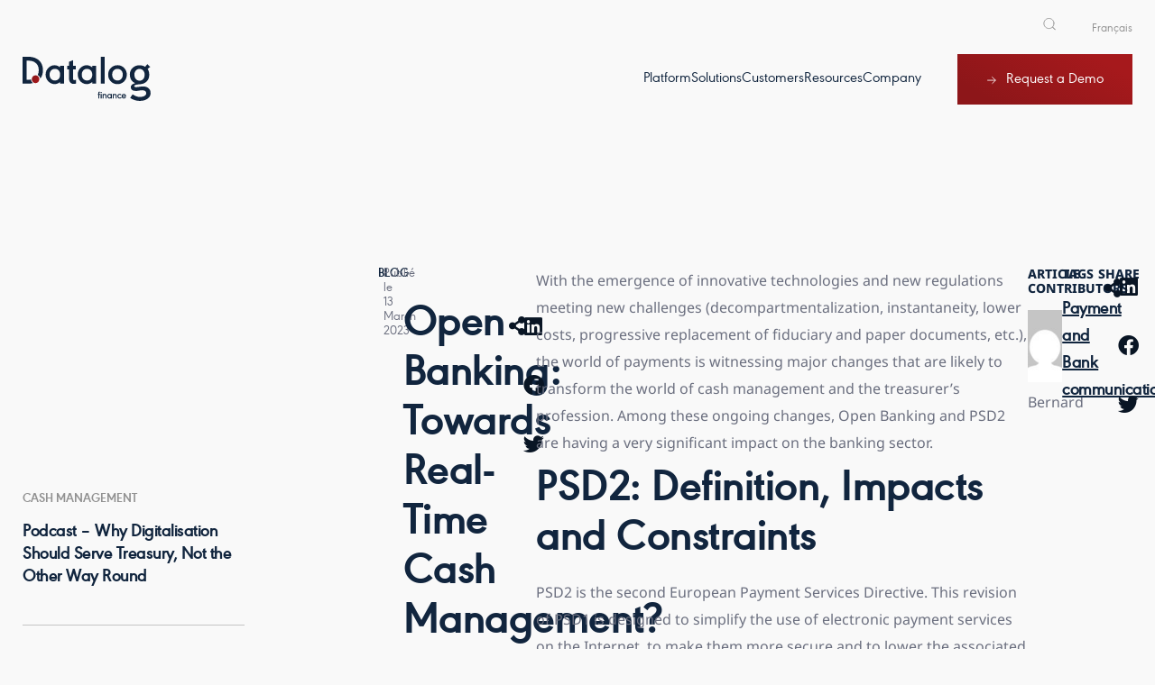

--- FILE ---
content_type: text/html; charset=UTF-8
request_url: https://www.datalog-finance.com/en/payment-bank-communication/open-banking-towards-real-time-cash-management-3/
body_size: 77647
content:
<!doctype html>
<html lang="en-GB">
<head>
	<!-- Google Tag Manager -->
<script>(function(w,d,s,l,i){w[l]=w[l]||[];w[l].push({'gtm.start':
new Date().getTime(),event:'gtm.js'});var f=d.getElementsByTagName(s)[0],
j=d.createElement(s),dl=l!='dataLayer'?'&l='+l:'';j.async=true;j.src=
'https://www.googletagmanager.com/gtm.js?id='+i+dl;f.parentNode.insertBefore(j,f);
})(window,document,'script','dataLayer','GTM-N6S2RS');</script>
<!-- End Google Tag Manager -->
	<meta charset="UTF-8">
		<meta name="viewport" content="width=device-width, initial-scale=1">
	<link rel="profile" href="https://gmpg.org/xfn/11">
	<meta name='robots' content='index, follow, max-image-preview:large, max-snippet:-1, max-video-preview:-1' />
	<style></style>
	<link rel="alternate" href="https://www.datalog-finance.com/paiement-comm-bancaire/open-banking-vers-une-tresorerie-en-temps-reel/" hreflang="fr" />
<link rel="alternate" href="https://www.datalog-finance.com/en/payment-bank-communication/open-banking-towards-real-time-cash-management-3/" hreflang="en" />

	<!-- This site is optimized with the Yoast SEO plugin v25.5 - https://yoast.com/wordpress/plugins/seo/ -->
	<title>Open Banking: Towards Real-Time Cash Management? - Datalog Finance</title>
<link crossorigin data-rocket-preconnect href="https://snap.licdn.com" rel="preconnect">
<link crossorigin data-rocket-preconnect href="https://js.hsadspixel.net" rel="preconnect">
<link crossorigin data-rocket-preconnect href="https://js.hscollectedforms.net" rel="preconnect">
<link crossorigin data-rocket-preconnect href="https://js.hs-banner.com" rel="preconnect">
<link crossorigin data-rocket-preconnect href="https://js.hs-analytics.net" rel="preconnect">
<link crossorigin data-rocket-preconnect href="https://www.googletagmanager.com" rel="preconnect">
<link crossorigin data-rocket-preconnect href="https://connect.facebook.net" rel="preconnect">
<link crossorigin data-rocket-preconnect href="https://www.google-analytics.com" rel="preconnect">
<link crossorigin data-rocket-preconnect href="https://googleads.g.doubleclick.net" rel="preconnect">
<link crossorigin data-rocket-preconnect href="https://www.linkedin.com" rel="preconnect">
<link crossorigin data-rocket-preload as="font" href="https://www.datalog-finance.com/wp-content/uploads/elementor/google-fonts/fonts/notosans-o-0zipqlx3qulc5a4pnr4c5oaxrsfnnlkbcepevtuxom.woff2" rel="preload">
<link crossorigin data-rocket-preload as="font" href="https://www.datalog-finance.com/wp-content/uploads/2022/11/urwgeometriclight-webfont.woff2" rel="preload">
<link crossorigin data-rocket-preload as="font" href="https://www.datalog-finance.com/wp-content/plugins/elementor/assets/lib/font-awesome/webfonts/fa-solid-900.woff2" rel="preload">
<link crossorigin data-rocket-preload as="font" href="https://www.datalog-finance.com/wp-content/plugins/elementor/assets/lib/font-awesome/webfonts/fa-brands-400.woff2" rel="preload">
<style id="wpr-usedcss">img:is([sizes=auto i],[sizes^="auto," i]){contain-intrinsic-size:3000px 1500px}.aligncenter{clear:both;display:block;margin-inline:auto}.sticky{display:block;position:relative}.hide{display:none!important}.screen-reader-text{clip:rect(1px,1px,1px,1px);height:1px;overflow:hidden;position:absolute!important;width:1px;word-wrap:normal!important}.screen-reader-text:focus{background-color:#eee;clip:auto!important;clip-path:none;color:#333;display:block;font-size:1rem;height:auto;left:5px;line-height:normal;padding:12px 24px;text-decoration:none;top:5px;width:auto;z-index:100000}.site-header:not(.dynamic-header){margin-inline-end:auto;margin-inline-start:auto;width:100%}@media(max-width:575px){.site-header:not(.dynamic-header){padding-inline-end:10px;padding-inline-start:10px}}@media(min-width:576px){.site-header:not(.dynamic-header){max-width:500px}}@media(min-width:768px){.site-header:not(.dynamic-header){max-width:600px}}@media(min-width:992px){.site-header:not(.dynamic-header){max-width:800px}}@media(min-width:1200px){.site-header:not(.dynamic-header){max-width:1140px}}.site-header+.elementor{min-height:calc(100vh - 320px)}.site-header{justify-content:flex-start;flex-wrap:nowrap;gap:40px}img.emoji{display:inline!important;border:none!important;box-shadow:none!important;height:1em!important;width:1em!important;margin:0 .07em!important;vertical-align:-.1em!important;background:0 0!important;padding:0!important}:where(.wp-block-button__link){border-radius:9999px;box-shadow:none;padding:calc(.667em + 2px) calc(1.333em + 2px);text-decoration:none}:root :where(.wp-block-button .wp-block-button__link.is-style-outline),:root :where(.wp-block-button.is-style-outline>.wp-block-button__link){border:2px solid;padding:.667em 1.333em}:root :where(.wp-block-button .wp-block-button__link.is-style-outline:not(.has-text-color)),:root :where(.wp-block-button.is-style-outline>.wp-block-button__link:not(.has-text-color)){color:currentColor}:root :where(.wp-block-button .wp-block-button__link.is-style-outline:not(.has-background)),:root :where(.wp-block-button.is-style-outline>.wp-block-button__link:not(.has-background)){background-color:initial;background-image:none}:where(.wp-block-calendar table:not(.has-background) th){background:#ddd}:where(.wp-block-columns){margin-bottom:1.75em}:where(.wp-block-columns.has-background){padding:1.25em 2.375em}:where(.wp-block-post-comments input[type=submit]){border:none}:where(.wp-block-cover-image:not(.has-text-color)),:where(.wp-block-cover:not(.has-text-color)){color:#fff}:where(.wp-block-cover-image.is-light:not(.has-text-color)),:where(.wp-block-cover.is-light:not(.has-text-color)){color:#000}:root :where(.wp-block-cover h1:not(.has-text-color)),:root :where(.wp-block-cover h2:not(.has-text-color)),:root :where(.wp-block-cover h3:not(.has-text-color)),:root :where(.wp-block-cover h4:not(.has-text-color)),:root :where(.wp-block-cover h5:not(.has-text-color)),:root :where(.wp-block-cover h6:not(.has-text-color)),:root :where(.wp-block-cover p:not(.has-text-color)){color:inherit}:where(.wp-block-file){margin-bottom:1.5em}:where(.wp-block-file__button){border-radius:2em;display:inline-block;padding:.5em 1em}:where(.wp-block-file__button):is(a):active,:where(.wp-block-file__button):is(a):focus,:where(.wp-block-file__button):is(a):hover,:where(.wp-block-file__button):is(a):visited{box-shadow:none;color:#fff;opacity:.85;text-decoration:none}:where(.wp-block-group.wp-block-group-is-layout-constrained){position:relative}.wp-block-image>a,.wp-block-image>figure>a{display:inline-block}.wp-block-image img{box-sizing:border-box;height:auto;max-width:100%;vertical-align:bottom}@media not (prefers-reduced-motion){.wp-block-image img.hide{visibility:hidden}.wp-block-image img.show{animation:.4s show-content-image}}.wp-block-image[style*=border-radius] img,.wp-block-image[style*=border-radius]>a{border-radius:inherit}.wp-block-image.aligncenter{text-align:center}.wp-block-image .aligncenter,.wp-block-image.aligncenter{display:table}.wp-block-image .aligncenter>figcaption,.wp-block-image.aligncenter>figcaption{caption-side:bottom;display:table-caption}.wp-block-image .aligncenter{margin-left:auto;margin-right:auto}.wp-block-image :where(figcaption){margin-bottom:1em;margin-top:.5em}:root :where(.wp-block-image.is-style-rounded img,.wp-block-image .is-style-rounded img){border-radius:9999px}.wp-block-image figure{margin:0}@keyframes show-content-image{0%{visibility:hidden}99%{visibility:hidden}to{visibility:visible}}:where(.wp-block-latest-comments:not([style*=line-height] .wp-block-latest-comments__comment)){line-height:1.1}:where(.wp-block-latest-comments:not([style*=line-height] .wp-block-latest-comments__comment-excerpt p)){line-height:1.8}:root :where(.wp-block-latest-posts.is-grid){padding:0}:root :where(.wp-block-latest-posts.wp-block-latest-posts__list){padding-left:0}ol,ul{box-sizing:border-box}:root :where(.wp-block-list.has-background){padding:1.25em 2.375em}:where(.wp-block-navigation.has-background .wp-block-navigation-item a:not(.wp-element-button)),:where(.wp-block-navigation.has-background .wp-block-navigation-submenu a:not(.wp-element-button)){padding:.5em 1em}:where(.wp-block-navigation .wp-block-navigation__submenu-container .wp-block-navigation-item a:not(.wp-element-button)),:where(.wp-block-navigation .wp-block-navigation__submenu-container .wp-block-navigation-submenu a:not(.wp-element-button)),:where(.wp-block-navigation .wp-block-navigation__submenu-container .wp-block-navigation-submenu button.wp-block-navigation-item__content),:where(.wp-block-navigation .wp-block-navigation__submenu-container .wp-block-pages-list__item button.wp-block-navigation-item__content){padding:.5em 1em}:root :where(p.has-background){padding:1.25em 2.375em}:where(p.has-text-color:not(.has-link-color)) a{color:inherit}:where(.wp-block-post-comments-form) input:not([type=submit]),:where(.wp-block-post-comments-form) textarea{border:1px solid #949494;font-family:inherit;font-size:1em}:where(.wp-block-post-comments-form) input:where(:not([type=submit]):not([type=checkbox])),:where(.wp-block-post-comments-form) textarea{padding:calc(.667em + 2px)}:where(.wp-block-post-excerpt){box-sizing:border-box;margin-bottom:var(--wp--style--block-gap);margin-top:var(--wp--style--block-gap)}:where(.wp-block-preformatted.has-background){padding:1.25em 2.375em}.wp-block-quote{box-sizing:border-box}.wp-block-quote{overflow-wrap:break-word}.wp-block-quote>cite{display:block}:where(.wp-block-search__button){border:1px solid #ccc;padding:6px 10px}:where(.wp-block-search__input){font-family:inherit;font-size:inherit;font-style:inherit;font-weight:inherit;letter-spacing:inherit;line-height:inherit;text-transform:inherit}:where(.wp-block-search__button-inside .wp-block-search__inside-wrapper){border:1px solid #949494;box-sizing:border-box;padding:4px}:where(.wp-block-search__button-inside .wp-block-search__inside-wrapper) .wp-block-search__input{border:none;border-radius:0;padding:0 4px}:where(.wp-block-search__button-inside .wp-block-search__inside-wrapper) .wp-block-search__input:focus{outline:0}:where(.wp-block-search__button-inside .wp-block-search__inside-wrapper) :where(.wp-block-search__button){padding:4px 8px}:root :where(.wp-block-separator.is-style-dots){height:auto;line-height:1;text-align:center}:root :where(.wp-block-separator.is-style-dots):before{color:currentColor;content:"···";font-family:serif;font-size:1.5em;letter-spacing:2em;padding-left:2em}:root :where(.wp-block-site-logo.is-style-rounded){border-radius:9999px}:where(.wp-block-social-links:not(.is-style-logos-only)) .wp-social-link{background-color:#f0f0f0;color:#444}:where(.wp-block-social-links:not(.is-style-logos-only)) .wp-social-link-amazon{background-color:#f90;color:#fff}:where(.wp-block-social-links:not(.is-style-logos-only)) .wp-social-link-bandcamp{background-color:#1ea0c3;color:#fff}:where(.wp-block-social-links:not(.is-style-logos-only)) .wp-social-link-behance{background-color:#0757fe;color:#fff}:where(.wp-block-social-links:not(.is-style-logos-only)) .wp-social-link-bluesky{background-color:#0a7aff;color:#fff}:where(.wp-block-social-links:not(.is-style-logos-only)) .wp-social-link-codepen{background-color:#1e1f26;color:#fff}:where(.wp-block-social-links:not(.is-style-logos-only)) .wp-social-link-deviantart{background-color:#02e49b;color:#fff}:where(.wp-block-social-links:not(.is-style-logos-only)) .wp-social-link-discord{background-color:#5865f2;color:#fff}:where(.wp-block-social-links:not(.is-style-logos-only)) .wp-social-link-dribbble{background-color:#e94c89;color:#fff}:where(.wp-block-social-links:not(.is-style-logos-only)) .wp-social-link-dropbox{background-color:#4280ff;color:#fff}:where(.wp-block-social-links:not(.is-style-logos-only)) .wp-social-link-etsy{background-color:#f45800;color:#fff}:where(.wp-block-social-links:not(.is-style-logos-only)) .wp-social-link-facebook{background-color:#0866ff;color:#fff}:where(.wp-block-social-links:not(.is-style-logos-only)) .wp-social-link-fivehundredpx{background-color:#000;color:#fff}:where(.wp-block-social-links:not(.is-style-logos-only)) .wp-social-link-flickr{background-color:#0461dd;color:#fff}:where(.wp-block-social-links:not(.is-style-logos-only)) .wp-social-link-foursquare{background-color:#e65678;color:#fff}:where(.wp-block-social-links:not(.is-style-logos-only)) .wp-social-link-github{background-color:#24292d;color:#fff}:where(.wp-block-social-links:not(.is-style-logos-only)) .wp-social-link-goodreads{background-color:#eceadd;color:#382110}:where(.wp-block-social-links:not(.is-style-logos-only)) .wp-social-link-google{background-color:#ea4434;color:#fff}:where(.wp-block-social-links:not(.is-style-logos-only)) .wp-social-link-gravatar{background-color:#1d4fc4;color:#fff}:where(.wp-block-social-links:not(.is-style-logos-only)) .wp-social-link-instagram{background-color:#f00075;color:#fff}:where(.wp-block-social-links:not(.is-style-logos-only)) .wp-social-link-lastfm{background-color:#e21b24;color:#fff}:where(.wp-block-social-links:not(.is-style-logos-only)) .wp-social-link-linkedin{background-color:#0d66c2;color:#fff}:where(.wp-block-social-links:not(.is-style-logos-only)) .wp-social-link-mastodon{background-color:#3288d4;color:#fff}:where(.wp-block-social-links:not(.is-style-logos-only)) .wp-social-link-medium{background-color:#000;color:#fff}:where(.wp-block-social-links:not(.is-style-logos-only)) .wp-social-link-meetup{background-color:#f6405f;color:#fff}:where(.wp-block-social-links:not(.is-style-logos-only)) .wp-social-link-patreon{background-color:#000;color:#fff}:where(.wp-block-social-links:not(.is-style-logos-only)) .wp-social-link-pinterest{background-color:#e60122;color:#fff}:where(.wp-block-social-links:not(.is-style-logos-only)) .wp-social-link-pocket{background-color:#ef4155;color:#fff}:where(.wp-block-social-links:not(.is-style-logos-only)) .wp-social-link-reddit{background-color:#ff4500;color:#fff}:where(.wp-block-social-links:not(.is-style-logos-only)) .wp-social-link-skype{background-color:#0478d7;color:#fff}:where(.wp-block-social-links:not(.is-style-logos-only)) .wp-social-link-snapchat{background-color:#fefc00;color:#fff;stroke:#000}:where(.wp-block-social-links:not(.is-style-logos-only)) .wp-social-link-soundcloud{background-color:#ff5600;color:#fff}:where(.wp-block-social-links:not(.is-style-logos-only)) .wp-social-link-spotify{background-color:#1bd760;color:#fff}:where(.wp-block-social-links:not(.is-style-logos-only)) .wp-social-link-telegram{background-color:#2aabee;color:#fff}:where(.wp-block-social-links:not(.is-style-logos-only)) .wp-social-link-threads{background-color:#000;color:#fff}:where(.wp-block-social-links:not(.is-style-logos-only)) .wp-social-link-tiktok{background-color:#000;color:#fff}:where(.wp-block-social-links:not(.is-style-logos-only)) .wp-social-link-tumblr{background-color:#011835;color:#fff}:where(.wp-block-social-links:not(.is-style-logos-only)) .wp-social-link-twitch{background-color:#6440a4;color:#fff}:where(.wp-block-social-links:not(.is-style-logos-only)) .wp-social-link-twitter{background-color:#1da1f2;color:#fff}:where(.wp-block-social-links:not(.is-style-logos-only)) .wp-social-link-vimeo{background-color:#1eb7ea;color:#fff}:where(.wp-block-social-links:not(.is-style-logos-only)) .wp-social-link-vk{background-color:#4680c2;color:#fff}:where(.wp-block-social-links:not(.is-style-logos-only)) .wp-social-link-wordpress{background-color:#3499cd;color:#fff}:where(.wp-block-social-links:not(.is-style-logos-only)) .wp-social-link-whatsapp{background-color:#25d366;color:#fff}:where(.wp-block-social-links:not(.is-style-logos-only)) .wp-social-link-x{background-color:#000;color:#fff}:where(.wp-block-social-links:not(.is-style-logos-only)) .wp-social-link-yelp{background-color:#d32422;color:#fff}:where(.wp-block-social-links:not(.is-style-logos-only)) .wp-social-link-youtube{background-color:red;color:#fff}:where(.wp-block-social-links.is-style-logos-only) .wp-social-link{background:0 0}:where(.wp-block-social-links.is-style-logos-only) .wp-social-link svg{height:1.25em;width:1.25em}:where(.wp-block-social-links.is-style-logos-only) .wp-social-link-amazon{color:#f90}:where(.wp-block-social-links.is-style-logos-only) .wp-social-link-bandcamp{color:#1ea0c3}:where(.wp-block-social-links.is-style-logos-only) .wp-social-link-behance{color:#0757fe}:where(.wp-block-social-links.is-style-logos-only) .wp-social-link-bluesky{color:#0a7aff}:where(.wp-block-social-links.is-style-logos-only) .wp-social-link-codepen{color:#1e1f26}:where(.wp-block-social-links.is-style-logos-only) .wp-social-link-deviantart{color:#02e49b}:where(.wp-block-social-links.is-style-logos-only) .wp-social-link-discord{color:#5865f2}:where(.wp-block-social-links.is-style-logos-only) .wp-social-link-dribbble{color:#e94c89}:where(.wp-block-social-links.is-style-logos-only) .wp-social-link-dropbox{color:#4280ff}:where(.wp-block-social-links.is-style-logos-only) .wp-social-link-etsy{color:#f45800}:where(.wp-block-social-links.is-style-logos-only) .wp-social-link-facebook{color:#0866ff}:where(.wp-block-social-links.is-style-logos-only) .wp-social-link-fivehundredpx{color:#000}:where(.wp-block-social-links.is-style-logos-only) .wp-social-link-flickr{color:#0461dd}:where(.wp-block-social-links.is-style-logos-only) .wp-social-link-foursquare{color:#e65678}:where(.wp-block-social-links.is-style-logos-only) .wp-social-link-github{color:#24292d}:where(.wp-block-social-links.is-style-logos-only) .wp-social-link-goodreads{color:#382110}:where(.wp-block-social-links.is-style-logos-only) .wp-social-link-google{color:#ea4434}:where(.wp-block-social-links.is-style-logos-only) .wp-social-link-gravatar{color:#1d4fc4}:where(.wp-block-social-links.is-style-logos-only) .wp-social-link-instagram{color:#f00075}:where(.wp-block-social-links.is-style-logos-only) .wp-social-link-lastfm{color:#e21b24}:where(.wp-block-social-links.is-style-logos-only) .wp-social-link-linkedin{color:#0d66c2}:where(.wp-block-social-links.is-style-logos-only) .wp-social-link-mastodon{color:#3288d4}:where(.wp-block-social-links.is-style-logos-only) .wp-social-link-medium{color:#000}:where(.wp-block-social-links.is-style-logos-only) .wp-social-link-meetup{color:#f6405f}:where(.wp-block-social-links.is-style-logos-only) .wp-social-link-patreon{color:#000}:where(.wp-block-social-links.is-style-logos-only) .wp-social-link-pinterest{color:#e60122}:where(.wp-block-social-links.is-style-logos-only) .wp-social-link-pocket{color:#ef4155}:where(.wp-block-social-links.is-style-logos-only) .wp-social-link-reddit{color:#ff4500}:where(.wp-block-social-links.is-style-logos-only) .wp-social-link-skype{color:#0478d7}:where(.wp-block-social-links.is-style-logos-only) .wp-social-link-snapchat{color:#fff;stroke:#000}:where(.wp-block-social-links.is-style-logos-only) .wp-social-link-soundcloud{color:#ff5600}:where(.wp-block-social-links.is-style-logos-only) .wp-social-link-spotify{color:#1bd760}:where(.wp-block-social-links.is-style-logos-only) .wp-social-link-telegram{color:#2aabee}:where(.wp-block-social-links.is-style-logos-only) .wp-social-link-threads{color:#000}:where(.wp-block-social-links.is-style-logos-only) .wp-social-link-tiktok{color:#000}:where(.wp-block-social-links.is-style-logos-only) .wp-social-link-tumblr{color:#011835}:where(.wp-block-social-links.is-style-logos-only) .wp-social-link-twitch{color:#6440a4}:where(.wp-block-social-links.is-style-logos-only) .wp-social-link-twitter{color:#1da1f2}:where(.wp-block-social-links.is-style-logos-only) .wp-social-link-vimeo{color:#1eb7ea}:where(.wp-block-social-links.is-style-logos-only) .wp-social-link-vk{color:#4680c2}:where(.wp-block-social-links.is-style-logos-only) .wp-social-link-whatsapp{color:#25d366}:where(.wp-block-social-links.is-style-logos-only) .wp-social-link-wordpress{color:#3499cd}:where(.wp-block-social-links.is-style-logos-only) .wp-social-link-x{color:#000}:where(.wp-block-social-links.is-style-logos-only) .wp-social-link-yelp{color:#d32422}:where(.wp-block-social-links.is-style-logos-only) .wp-social-link-youtube{color:red}:root :where(.wp-block-social-links .wp-social-link a){padding:.25em}:root :where(.wp-block-social-links.is-style-logos-only .wp-social-link a){padding:0}:root :where(.wp-block-social-links.is-style-pill-shape .wp-social-link a){padding-left:.6666666667em;padding-right:.6666666667em}:root :where(.wp-block-tag-cloud.is-style-outline){display:flex;flex-wrap:wrap;gap:1ch}:root :where(.wp-block-tag-cloud.is-style-outline a){border:1px solid;font-size:unset!important;margin-right:0;padding:1ch 2ch;text-decoration:none!important}:root :where(.wp-block-table-of-contents){box-sizing:border-box}:where(.wp-block-term-description){box-sizing:border-box;margin-bottom:var(--wp--style--block-gap);margin-top:var(--wp--style--block-gap)}:where(pre.wp-block-verse){font-family:inherit}:root{--wp--preset--font-size--normal:16px;--wp--preset--font-size--huge:42px}.aligncenter{clear:both}.screen-reader-text{border:0;clip-path:inset(50%);height:1px;margin:-1px;overflow:hidden;padding:0;position:absolute;width:1px;word-wrap:normal!important}.screen-reader-text:focus{background-color:#ddd;clip-path:none;color:#444;display:block;font-size:1em;height:auto;left:5px;line-height:normal;padding:15px 23px 14px;text-decoration:none;top:5px;width:auto;z-index:100000}html :where(.has-border-color){border-style:solid}html :where([style*=border-top-color]){border-top-style:solid}html :where([style*=border-right-color]){border-right-style:solid}html :where([style*=border-bottom-color]){border-bottom-style:solid}html :where([style*=border-left-color]){border-left-style:solid}html :where([style*=border-width]){border-style:solid}html :where([style*=border-top-width]){border-top-style:solid}html :where([style*=border-right-width]){border-right-style:solid}html :where([style*=border-bottom-width]){border-bottom-style:solid}html :where([style*=border-left-width]){border-left-style:solid}html :where(img[class*=wp-image-]){height:auto;max-width:100%}:where(figure){margin:0 0 1em}html :where(.is-position-sticky){--wp-admin--admin-bar--position-offset:var(--wp-admin--admin-bar--height,0px)}@media screen and (max-width:600px){html :where(.is-position-sticky){--wp-admin--admin-bar--position-offset:0px}}.jet-listing .slick-slider,.jet-listing-dynamic-field__content .slick-slider{position:relative;display:block!important;box-sizing:border-box;-webkit-user-select:none;-moz-user-select:none;-ms-user-select:none;user-select:none;-webkit-touch-callout:none;-khtml-user-select:none;touch-action:pan-y;-webkit-tap-highlight-color:transparent}.jet-listing .slick-list,.jet-listing-dynamic-field__content .slick-list{position:relative;display:block;overflow:hidden;margin:0;padding:0}.jet-listing .slick-list:focus,.jet-listing-dynamic-field__content .slick-list:focus{outline:0}.jet-listing .slick-list.dragging,.jet-listing-dynamic-field__content .slick-list.dragging{cursor:pointer;cursor:hand}.jet-listing .slick-slider .slick-list,.jet-listing .slick-slider .slick-track,.jet-listing-dynamic-field__content .slick-slider .slick-list,.jet-listing-dynamic-field__content .slick-slider .slick-track{transform:translate3d(0,0,0)}.jet-listing .slick-track,.jet-listing-dynamic-field__content .slick-track{position:relative;top:0;left:0;display:block;margin-left:auto;margin-right:auto}.jet-listing .slick-track:after,.jet-listing .slick-track:before,.jet-listing-dynamic-field__content .slick-track:after,.jet-listing-dynamic-field__content .slick-track:before{display:table;content:""}.jet-listing .slick-track:after,.jet-listing-dynamic-field__content .slick-track:after{clear:both}.jet-listing .slick-loading .slick-track,.jet-listing-dynamic-field__content .slick-loading .slick-track{visibility:hidden}.jet-listing .slick-slide,.jet-listing-dynamic-field__content .slick-slide{display:none;float:left;height:100%;min-height:1px}.jet-listing [dir=rtl] .slick-slide,.jet-listing-dynamic-field__content [dir=rtl] .slick-slide{float:right}.jet-listing .slick-slide img,.jet-listing-dynamic-field__content .slick-slide img{display:block}.jet-listing .slick-slide.slick-loading img,.jet-listing-dynamic-field__content .slick-slide.slick-loading img{display:none}.jet-listing .slick-slide.dragging img,.jet-listing-dynamic-field__content .slick-slide.dragging img{pointer-events:none}.jet-listing .slick-initialized .slick-slide,.jet-listing-dynamic-field__content .slick-initialized .slick-slide{display:block}.jet-listing .slick-loading .slick-slide,.jet-listing-dynamic-field__content .slick-loading .slick-slide{visibility:hidden}.jet-listing .slick-vertical .slick-slide,.jet-listing-dynamic-field__content .slick-vertical .slick-slide{display:block;height:auto;border:1px solid transparent}.jet-engine-gallery-grid__item{padding:10px;max-width:calc(100% / var(--columns));flex:0 0 calc(100% / var(--columns));box-sizing:border-box}.jet-engine-gallery-grid__item img{-o-object-fit:cover;object-fit:cover;width:100%;height:100%;display:block}.jet-engine-gallery-slider{max-width:100%;position:relative}.brxe-jet-engine-listing-dynamic-field .jet-engine-gallery-slider .slick-list{margin-right:calc(var(--column-gap)/ -2);margin-left:calc(var(--column-gap)/ -2)}.brxe-jet-engine-listing-dynamic-field .jet-engine-gallery-slider .slick-slide{padding-right:calc(var(--column-gap)/ 2);padding-left:calc(var(--column-gap)/ 2)}.jet-listing-dynamic-link{display:flex;flex-direction:column}.jet-listing-dynamic-link .button.jet-woo-add-to-cart{display:inline-flex}.jet-remove-from-store.is-hidden{display:none!important}.jet-listing-grid__items{display:flex;flex-wrap:wrap;margin:0 -10px;width:calc(100% + 20px)}.jet-listing-grid__items.inline-desk-css:not(.jet-listing-grid__scroll-slider-wrap-desktop).slick-slider .slick-slide{width:var(--jet-column-min-width)}.jet-listing-grid__items.grid-col-desk-1{--columns:1}.jet-listing-grid__masonry{align-items:flex-start}.jet-listing-grid__item{padding:10px;box-sizing:border-box}.jet-listing-grid__items>.jet-listing-grid__item{max-width:calc(100% / var(--columns));flex:0 0 calc(100% / var(--columns))}.jet-listing-grid__slider{position:relative}.jet-listing-grid__slider[dir=rtl] .slick-slide{float:right}.jet-listing-grid__slider>.jet-listing-grid__items:not(.slick-initialized)>.jet-listing-grid__item{display:none}.jet-listing-grid__slider>.jet-listing-grid__items:not(.slick-initialized)>.jet-listing-grid__item:first-of-type{display:block}.jet-listing-grid__slider .jet-slick-dots{display:flex;align-items:center;justify-content:center;width:100%;margin:10px 0;padding:0}.jet-listing-grid__slider .jet-slick-dots li{width:12px;height:12px;border-radius:100%;text-indent:-50px;overflow:hidden;cursor:pointer;background:#eee;margin:3px}.jet-listing-grid__slider .jet-slick-dots li:hover{background:#111}.jet-listing-grid__loader{--spinner-color:rgba(100, 100, 100, .8);--spinner-size:36px;display:flex;justify-content:center;align-items:center;gap:15px;visibility:hidden}.jet-listing-grid-loading .jet-listing-grid__loader{visibility:visible}.jet-engine-listing-overlay-wrap{position:relative;cursor:pointer}.jet-engine-listing-overlay-link{position:absolute;left:0;right:0;top:0;bottom:0;z-index:-1;font-size:0!important}.jet-listing-grid__items.jet-equal-columns__wrapper .slick-track{display:flex;align-items:stretch}.jet-listing-grid__items.jet-equal-columns__wrapper .slick-slide{float:none;height:auto;display:flex;flex-direction:column}.jet-listing-grid__items.jet-equal-columns__wrapper .slick-slide img{-o-object-fit:cover;object-fit:cover;flex-grow:1}.jet-listing-grid__items.jet-equal-columns__wrapper .slick-slide .jet-equal-columns,.jet-listing-grid__items.jet-equal-columns__wrapper .slick-slide>*{height:100%}.jet-listing-not-found{text-align:center;display:block;margin:0;width:100%}.brxe-jet-engine-listing-grid .jet-listing-grid__items{width:auto;margin:0;--column-gap:20px;--row-gap:20px;gap:var(--row-gap) var(--column-gap);--item-width:calc( ( 100% - ( var(--columns) - 1 ) * var(--column-gap) ) / var(--columns) )}.brxe-jet-engine-listing-grid .jet-listing-grid__items.slick-slider .slick-list{margin-right:calc(var(--column-gap)/ -2);margin-left:calc(var(--column-gap)/ -2)}.brxe-jet-engine-listing-grid .jet-listing-grid__items>.jet-listing-grid__item{max-width:var(--item-width);flex:0 0 var(--item-width)}.brxe-jet-engine-listing-grid .jet-listing-grid__item{padding:0}.brxe-jet-engine-listing-grid .jet-listing-grid__item.slick-slide{padding:calc(var(--row-gap)/ 2) calc(var(--column-gap)/ 2)}.brxe-jet-engine-listing-grid .jet-slick-dots{gap:8px}.brxe-jet-engine-listing-grid .jet-slick-dots li{margin:0}div.brxe-jet-engine-listing-grid{width:100%}div.brxe-jet-engine-listing-grid>div.jet-listing-grid{width:100%}.jet-calendar-loading{opacity:.5!important;pointer-events:none!important;-webkit-user-select:none;-moz-user-select:none;-ms-user-select:none;user-select:none}.jet-calendar-loading .jet-calendar-caption__date-select{pointer-events:none}.jet-calendar-caption__dates{display:flex;flex-direction:row;-moz-column-gap:.5em;column-gap:.5em}.jet-calendar-caption__date-select{position:absolute;margin:0;padding:0;left:0;top:0;text-transform:inherit;opacity:0;-webkit-appearance:none;-moz-appearance:none;appearance:none;height:100%}.jet-calendar-caption__date-select:focus-visible{outline:0}.jet-calendar-nav__link{cursor:pointer;width:40px;height:40px;display:flex;align-items:center;justify-content:center}.jet-calendar-nav__link svg{height:1em;fill:currentColor}.rtl .jet-calendar-nav__link.nav-link-prev svg{transform:scaleX(-1)}body:not(.rtl) .jet-calendar-nav__link.nav-link-next svg{transform:scaleX(-1)}.jet-calendar-week__day{width:14.2857%;vertical-align:top}.jet-calendar-week__day-mobile-overlay{cursor:pointer;position:absolute;z-index:20;left:0;right:0;top:0;bottom:0}.jet-calendar-week__day-content{padding:10px;min-height:100px}@media (max-width:1025px){.jet-calendar-week__day-content{display:none}}.brxe-jet-listing-calendar .jet-calendar-week__day{padding:0}.brxe-jet-listing-calendar .jet-calendar-nav__link svg{width:1em;height:1em}.jet-data-store-link{display:inline-flex;justify-content:center;align-items:center;gap:4px}.jet-data-store-link__icon{order:1}.jet-data-store-link__label{order:2}.jet-data-store-link.is-hidden{display:none!important}:root{--wp--preset--aspect-ratio--square:1;--wp--preset--aspect-ratio--4-3:4/3;--wp--preset--aspect-ratio--3-4:3/4;--wp--preset--aspect-ratio--3-2:3/2;--wp--preset--aspect-ratio--2-3:2/3;--wp--preset--aspect-ratio--16-9:16/9;--wp--preset--aspect-ratio--9-16:9/16;--wp--preset--color--black:#000000;--wp--preset--color--cyan-bluish-gray:#abb8c3;--wp--preset--color--white:#ffffff;--wp--preset--color--pale-pink:#f78da7;--wp--preset--color--vivid-red:#cf2e2e;--wp--preset--color--luminous-vivid-orange:#ff6900;--wp--preset--color--luminous-vivid-amber:#fcb900;--wp--preset--color--light-green-cyan:#7bdcb5;--wp--preset--color--vivid-green-cyan:#00d084;--wp--preset--color--pale-cyan-blue:#8ed1fc;--wp--preset--color--vivid-cyan-blue:#0693e3;--wp--preset--color--vivid-purple:#9b51e0;--wp--preset--gradient--vivid-cyan-blue-to-vivid-purple:linear-gradient(135deg,rgba(6, 147, 227, 1) 0%,rgb(155, 81, 224) 100%);--wp--preset--gradient--light-green-cyan-to-vivid-green-cyan:linear-gradient(135deg,rgb(122, 220, 180) 0%,rgb(0, 208, 130) 100%);--wp--preset--gradient--luminous-vivid-amber-to-luminous-vivid-orange:linear-gradient(135deg,rgba(252, 185, 0, 1) 0%,rgba(255, 105, 0, 1) 100%);--wp--preset--gradient--luminous-vivid-orange-to-vivid-red:linear-gradient(135deg,rgba(255, 105, 0, 1) 0%,rgb(207, 46, 46) 100%);--wp--preset--gradient--very-light-gray-to-cyan-bluish-gray:linear-gradient(135deg,rgb(238, 238, 238) 0%,rgb(169, 184, 195) 100%);--wp--preset--gradient--cool-to-warm-spectrum:linear-gradient(135deg,rgb(74, 234, 220) 0%,rgb(151, 120, 209) 20%,rgb(207, 42, 186) 40%,rgb(238, 44, 130) 60%,rgb(251, 105, 98) 80%,rgb(254, 248, 76) 100%);--wp--preset--gradient--blush-light-purple:linear-gradient(135deg,rgb(255, 206, 236) 0%,rgb(152, 150, 240) 100%);--wp--preset--gradient--blush-bordeaux:linear-gradient(135deg,rgb(254, 205, 165) 0%,rgb(254, 45, 45) 50%,rgb(107, 0, 62) 100%);--wp--preset--gradient--luminous-dusk:linear-gradient(135deg,rgb(255, 203, 112) 0%,rgb(199, 81, 192) 50%,rgb(65, 88, 208) 100%);--wp--preset--gradient--pale-ocean:linear-gradient(135deg,rgb(255, 245, 203) 0%,rgb(182, 227, 212) 50%,rgb(51, 167, 181) 100%);--wp--preset--gradient--electric-grass:linear-gradient(135deg,rgb(202, 248, 128) 0%,rgb(113, 206, 126) 100%);--wp--preset--gradient--midnight:linear-gradient(135deg,rgb(2, 3, 129) 0%,rgb(40, 116, 252) 100%);--wp--preset--font-size--small:13px;--wp--preset--font-size--medium:20px;--wp--preset--font-size--large:36px;--wp--preset--font-size--x-large:42px;--wp--preset--spacing--20:0.44rem;--wp--preset--spacing--30:0.67rem;--wp--preset--spacing--40:1rem;--wp--preset--spacing--50:1.5rem;--wp--preset--spacing--60:2.25rem;--wp--preset--spacing--70:3.38rem;--wp--preset--spacing--80:5.06rem;--wp--preset--shadow--natural:6px 6px 9px rgba(0, 0, 0, .2);--wp--preset--shadow--deep:12px 12px 50px rgba(0, 0, 0, .4);--wp--preset--shadow--sharp:6px 6px 0px rgba(0, 0, 0, .2);--wp--preset--shadow--outlined:6px 6px 0px -3px rgba(255, 255, 255, 1),6px 6px rgba(0, 0, 0, 1);--wp--preset--shadow--crisp:6px 6px 0px rgba(0, 0, 0, 1)}:root{--wp--style--global--content-size:800px;--wp--style--global--wide-size:1200px}:where(body){margin:0}:where(.wp-site-blocks)>*{margin-block-start:24px;margin-block-end:0}:where(.wp-site-blocks)>:first-child{margin-block-start:0}:where(.wp-site-blocks)>:last-child{margin-block-end:0}:root{--wp--style--block-gap:24px}:root :where(.is-layout-flow)>:first-child{margin-block-start:0}:root :where(.is-layout-flow)>:last-child{margin-block-end:0}:root :where(.is-layout-flow)>*{margin-block-start:24px;margin-block-end:0}:root :where(.is-layout-constrained)>:first-child{margin-block-start:0}:root :where(.is-layout-constrained)>:last-child{margin-block-end:0}:root :where(.is-layout-constrained)>*{margin-block-start:24px;margin-block-end:0}:root :where(.is-layout-flex){gap:24px}:root :where(.is-layout-grid){gap:24px}.is-layout-flow>.aligncenter{margin-left:auto!important;margin-right:auto!important}body{padding-top:0;padding-right:0;padding-bottom:0;padding-left:0}a:where(:not(.wp-element-button)){text-decoration:underline}:root :where(.wp-element-button,.wp-block-button__link){background-color:#32373c;border-width:0;color:#fff;font-family:inherit;font-size:inherit;line-height:inherit;padding:calc(.667em + 2px) calc(1.333em + 2px);text-decoration:none}:root :where(.wp-block-pullquote){font-size:1.5em;line-height:1.6}html{line-height:1.15;-webkit-text-size-adjust:100%}*,:after,:before{box-sizing:border-box}body{background-color:#fff;color:#333;font-family:-apple-system,BlinkMacSystemFont,'Segoe UI',Roboto,'Helvetica Neue',Arial,'Noto Sans',sans-serif,'Apple Color Emoji','Segoe UI Emoji','Segoe UI Symbol','Noto Color Emoji';font-size:1rem;font-weight:400;line-height:1.5;margin:0;-webkit-font-smoothing:antialiased;-moz-osx-font-smoothing:grayscale}h1,h2,h3,h4,h5,h6{color:inherit;font-family:inherit;font-weight:500;line-height:1.2;margin-block-end:1rem;margin-block-start:.5rem}h1{font-size:2.5rem}h2{font-size:2rem}h3{font-size:1.75rem}h4{font-size:1.5rem}h5{font-size:1.25rem}h6{font-size:1rem}p{margin-block-end:.9rem;margin-block-start:0}hr{box-sizing:content-box;height:0;overflow:visible}pre{font-family:monospace,monospace;font-size:1em;white-space:pre-wrap}a{background-color:transparent;color:#c36;text-decoration:none}a:active,a:hover{color:#336}a:not([href]):not([tabindex]),a:not([href]):not([tabindex]):focus,a:not([href]):not([tabindex]):hover{color:inherit;text-decoration:none}a:not([href]):not([tabindex]):focus{outline:0}abbr[title]{border-block-end:none;-webkit-text-decoration:underline dotted;text-decoration:underline dotted}strong{font-weight:bolder}code,kbd,samp{font-family:monospace,monospace;font-size:1em}small{font-size:80%}sub,sup{font-size:75%;line-height:0;position:relative;vertical-align:baseline}sub{bottom:-.25em}sup{top:-.5em}img{border-style:none;height:auto;max-width:100%}details{display:block}figcaption{color:#333;font-size:16px;font-style:italic;font-weight:400;line-height:1.4}[hidden],template{display:none}@media print{*,:after,:before{background:0 0!important;box-shadow:none!important;color:#000!important;text-shadow:none!important}a,a:visited{text-decoration:underline}a[href]:after{content:" (" attr(href) ")"}abbr[title]:after{content:" (" attr(title) ")"}a[href^="#"]:after,a[href^="javascript:"]:after{content:""}pre{white-space:pre-wrap!important}blockquote,pre{-moz-column-break-inside:avoid;border:1px solid #ccc;break-inside:avoid}thead{display:table-header-group}img,tr{-moz-column-break-inside:avoid;break-inside:avoid}h2,h3,p{orphans:3;widows:3}h2,h3{-moz-column-break-after:avoid;break-after:avoid}}label{display:inline-block;line-height:1;vertical-align:middle}button,input,optgroup,select,textarea{font-family:inherit;font-size:1rem;line-height:1.5;margin:0}input[type=email],input[type=number],input[type=password],input[type=search],input[type=text],input[type=url],select,textarea{border:1px solid #666;border-radius:3px;padding:.5rem 1rem;transition:all .3s;width:100%}input[type=email]:focus,input[type=number]:focus,input[type=password]:focus,input[type=search]:focus,input[type=text]:focus,input[type=url]:focus,select:focus,textarea:focus{border-color:#333}button,input{overflow:visible}button,select{text-transform:none}[type=button],[type=reset],[type=submit],button{-webkit-appearance:button;width:auto}[type=button],[type=submit],button{background-color:transparent;border:1px solid #c36;border-radius:3px;color:#c36;display:inline-block;font-size:1rem;font-weight:400;padding:.5rem 1rem;text-align:center;transition:all .3s;-webkit-user-select:none;-moz-user-select:none;user-select:none;white-space:nowrap}[type=button]:focus:not(:focus-visible),[type=submit]:focus:not(:focus-visible),button:focus:not(:focus-visible){outline:0}[type=button]:focus,[type=button]:hover,[type=submit]:focus,[type=submit]:hover,button:focus,button:hover{background-color:#c36;color:#fff;text-decoration:none}[type=button]:not(:disabled),[type=submit]:not(:disabled),button:not(:disabled){cursor:pointer}fieldset{padding:.35em .75em .625em}legend{box-sizing:border-box;color:inherit;display:table;max-width:100%;padding:0;white-space:normal}progress{vertical-align:baseline}textarea{overflow:auto;resize:vertical}[type=checkbox],[type=radio]{box-sizing:border-box;padding:0}[type=number]::-webkit-inner-spin-button,[type=number]::-webkit-outer-spin-button{height:auto}[type=search]{-webkit-appearance:textfield;outline-offset:-2px}[type=search]::-webkit-search-decoration{-webkit-appearance:none}::-webkit-file-upload-button{-webkit-appearance:button;font:inherit}select{display:block}table{background-color:transparent;border-collapse:collapse;border-spacing:0;font-size:.9em;margin-block-end:15px;width:100%}table td,table th{border:1px solid hsla(0,0%,50%,.502);line-height:1.5;padding:15px;vertical-align:top}table th{font-weight:700}table tfoot th,table thead th{font-size:1em}table caption+thead tr:first-child td,table caption+thead tr:first-child th,table colgroup+thead tr:first-child td,table colgroup+thead tr:first-child th,table thead:first-child tr:first-child td,table thead:first-child tr:first-child th{border-block-start:1px solid hsla(0,0%,50%,.502)}table tbody>tr:nth-child(odd)>td,table tbody>tr:nth-child(odd)>th{background-color:hsla(0,0%,50%,.071)}table tbody tr:hover>td,table tbody tr:hover>th{background-color:hsla(0,0%,50%,.102)}table tbody+tbody{border-block-start:2px solid hsla(0,0%,50%,.502)}dd,dl,dt,li,ol,ul{background:0 0;border:0;font-size:100%;margin-block-end:0;margin-block-start:0;outline:0;vertical-align:baseline}.site-header{display:flex;flex-wrap:wrap;justify-content:space-between;padding-block-end:1rem;padding-block-start:1rem;position:relative}.site-navigation-toggle-holder{align-items:center;display:flex;padding:8px 15px}.site-navigation-toggle-holder .site-navigation-toggle{align-items:center;background-color:rgba(0,0,0,.05);border:0 solid;border-radius:3px;color:#494c4f;cursor:pointer;display:flex;justify-content:center;padding:.5rem}.site-navigation-dropdown{bottom:0;left:0;margin-block-start:10px;position:absolute;transform-origin:top;transition:max-height .3s,transform .3s;width:100%;z-index:10000}.site-navigation-toggle-holder:not(.elementor-active)+.site-navigation-dropdown{max-height:0;transform:scaleY(0)}.site-navigation-toggle-holder.elementor-active+.site-navigation-dropdown{max-height:100vh;transform:scaleY(1)}.site-navigation-dropdown ul{padding:0}.site-navigation-dropdown ul.menu{background:#fff;margin:0;padding:0;position:absolute;width:100%}.site-navigation-dropdown ul.menu li{display:block;position:relative;width:100%}.site-navigation-dropdown ul.menu li a{background:#fff;box-shadow:inset 0 -1px 0 rgba(0,0,0,.102);color:#55595c;display:block;padding:20px}.site-navigation-dropdown ul.menu li.current-menu-item a{background:#55595c;color:#fff}.site-navigation-dropdown ul.menu>li li{max-height:0;transform:scaleY(0);transform-origin:top;transition:max-height .3s,transform .3s}.site-navigation-dropdown ul.menu li.elementor-active>ul>li{max-height:100vh;transform:scaleY(1)}.elementor-screen-only,.screen-reader-text,.screen-reader-text span{height:1px;margin:-1px;overflow:hidden;padding:0;position:absolute;top:-10000em;width:1px;clip:rect(0,0,0,0);border:0}.elementor *,.elementor :after,.elementor :before{box-sizing:border-box}.elementor a{box-shadow:none;text-decoration:none}.elementor hr{background-color:transparent;margin:0}.elementor img{border:none;border-radius:0;box-shadow:none;height:auto;max-width:100%}.elementor .elementor-widget:not(.elementor-widget-text-editor):not(.elementor-widget-theme-post-content) figure{margin:0}.elementor embed,.elementor iframe,.elementor object,.elementor video{border:none;line-height:1;margin:0;max-width:100%;width:100%}.elementor-widget-wrap .elementor-element.elementor-widget__width-auto{max-width:100%}.elementor-element{--flex-direction:initial;--flex-wrap:initial;--justify-content:initial;--align-items:initial;--align-content:initial;--gap:initial;--flex-basis:initial;--flex-grow:initial;--flex-shrink:initial;--order:initial;--align-self:initial;align-self:var(--align-self);flex-basis:var(--flex-basis);flex-grow:var(--flex-grow);flex-shrink:var(--flex-shrink);order:var(--order)}.elementor-element:where(.e-con-full,.elementor-widget){align-content:var(--align-content);align-items:var(--align-items);flex-direction:var(--flex-direction);flex-wrap:var(--flex-wrap);gap:var(--row-gap) var(--column-gap);justify-content:var(--justify-content)}.elementor-invisible{visibility:hidden}:root{--page-title-display:block}.elementor-widget-wrap{align-content:flex-start;flex-wrap:wrap;position:relative;width:100%}.elementor:not(.elementor-bc-flex-widget) .elementor-widget-wrap{display:flex}.elementor-widget-wrap>.elementor-element{width:100%}.elementor-widget-wrap.e-swiper-container{width:calc(100% - (var(--e-column-margin-left,0px) + var(--e-column-margin-right,0px)))}.elementor-widget{position:relative}.elementor-widget:not(:last-child){margin-bottom:var(--kit-widget-spacing,20px)}.elementor-widget:not(:last-child).elementor-widget__width-auto{margin-bottom:0}.elementor-grid{display:grid;grid-column-gap:var(--grid-column-gap);grid-row-gap:var(--grid-row-gap)}.elementor-grid .elementor-grid-item{min-width:0}.elementor-grid-0 .elementor-grid{display:inline-block;margin-bottom:calc(-1 * var(--grid-row-gap));width:100%;word-spacing:var(--grid-column-gap)}.elementor-grid-0 .elementor-grid .elementor-grid-item{display:inline-block;margin-bottom:var(--grid-row-gap);word-break:break-word}.elementor-grid-1 .elementor-grid{grid-template-columns:repeat(1,1fr)}@media (min-width:1025px){#elementor-device-mode:after{content:"desktop"}}@media (min-width:-1){#elementor-device-mode:after{content:"widescreen"}}@media (max-width:-1){#elementor-device-mode:after{content:"laptop";content:"tablet_extra"}}@media (max-width:1024px){.jet-listing-grid__items.slick-slider .slick-slide{width:var(--jet-column-tablet-min-width)}.jet-listing-grid__items.grid-col-tablet-1{--columns:1}#elementor-device-mode:after{content:"tablet"}}@media (max-width:-1){#elementor-device-mode:after{content:"mobile_extra"}}@media (prefers-reduced-motion:no-preference){html{scroll-behavior:smooth}}.e-con{--border-radius:0;--border-top-width:0px;--border-right-width:0px;--border-bottom-width:0px;--border-left-width:0px;--border-style:initial;--border-color:initial;--container-widget-width:100%;--container-widget-height:initial;--container-widget-flex-grow:0;--container-widget-align-self:initial;--content-width:min(100%,var(--container-max-width,1140px));--width:100%;--min-height:initial;--height:auto;--text-align:initial;--margin-top:0px;--margin-right:0px;--margin-bottom:0px;--margin-left:0px;--padding-top:var(--container-default-padding-top,10px);--padding-right:var(--container-default-padding-right,10px);--padding-bottom:var(--container-default-padding-bottom,10px);--padding-left:var(--container-default-padding-left,10px);--position:relative;--z-index:revert;--overflow:visible;--gap:var(--widgets-spacing,20px);--row-gap:var(--widgets-spacing-row,20px);--column-gap:var(--widgets-spacing-column,20px);--overlay-mix-blend-mode:initial;--overlay-opacity:1;--overlay-transition:0.3s;--e-con-grid-template-columns:repeat(3,1fr);--e-con-grid-template-rows:repeat(2,1fr);border-radius:var(--border-radius);height:var(--height);min-height:var(--min-height);min-width:0;overflow:var(--overflow);position:var(--position);width:var(--width);z-index:var(--z-index);--flex-wrap-mobile:wrap;margin-block-end:var(--margin-block-end);margin-block-start:var(--margin-block-start);margin-inline-end:var(--margin-inline-end);margin-inline-start:var(--margin-inline-start);padding-inline-end:var(--padding-inline-end);padding-inline-start:var(--padding-inline-start)}.e-con:where(:not(.e-div-block-base)){transition:background var(--background-transition,.3s),border var(--border-transition,.3s),box-shadow var(--border-transition,.3s),transform var(--e-con-transform-transition-duration,.4s)}.e-con{--margin-block-start:var(--margin-top);--margin-block-end:var(--margin-bottom);--margin-inline-start:var(--margin-left);--margin-inline-end:var(--margin-right);--padding-inline-start:var(--padding-left);--padding-inline-end:var(--padding-right);--padding-block-start:var(--padding-top);--padding-block-end:var(--padding-bottom);--border-block-start-width:var(--border-top-width);--border-block-end-width:var(--border-bottom-width);--border-inline-start-width:var(--border-left-width);--border-inline-end-width:var(--border-right-width)}body.rtl .e-con{--padding-inline-start:var(--padding-right);--padding-inline-end:var(--padding-left);--margin-inline-start:var(--margin-right);--margin-inline-end:var(--margin-left);--border-inline-start-width:var(--border-right-width);--border-inline-end-width:var(--border-left-width)}.e-con.e-flex{--flex-direction:column;--flex-basis:auto;--flex-grow:0;--flex-shrink:1;flex:var(--flex-grow) var(--flex-shrink) var(--flex-basis)}.e-con-full,.e-con>.e-con-inner{padding-block-end:var(--padding-block-end);padding-block-start:var(--padding-block-start);text-align:var(--text-align)}.e-con-full.e-flex,.e-con.e-flex>.e-con-inner{flex-direction:var(--flex-direction)}.e-con,.e-con>.e-con-inner{display:var(--display)}.e-con-boxed.e-flex{align-content:normal;align-items:normal;flex-direction:column;flex-wrap:nowrap;justify-content:normal}.e-con-boxed{gap:initial;text-align:initial}.e-con.e-flex>.e-con-inner{align-content:var(--align-content);align-items:var(--align-items);align-self:auto;flex-basis:auto;flex-grow:1;flex-shrink:1;flex-wrap:var(--flex-wrap);justify-content:var(--justify-content)}.e-con>.e-con-inner{gap:var(--row-gap) var(--column-gap);height:100%;margin:0 auto;max-width:var(--content-width);padding-inline-end:0;padding-inline-start:0;width:100%}:is(.elementor-section-wrap,[data-elementor-id])>.e-con{--margin-left:auto;--margin-right:auto;max-width:min(100%,var(--width))}.e-con .elementor-widget.elementor-widget{margin-block-end:0}.e-con:before,.e-con>.elementor-motion-effects-container>.elementor-motion-effects-layer:before{border-block-end-width:var(--border-block-end-width);border-block-start-width:var(--border-block-start-width);border-color:var(--border-color);border-inline-end-width:var(--border-inline-end-width);border-inline-start-width:var(--border-inline-start-width);border-radius:var(--border-radius);border-style:var(--border-style);content:var(--background-overlay);display:block;height:max(100% + var(--border-top-width) + var(--border-bottom-width),100%);left:calc(0px - var(--border-left-width));mix-blend-mode:var(--overlay-mix-blend-mode);opacity:var(--overlay-opacity);position:absolute;top:calc(0px - var(--border-top-width));transition:var(--overlay-transition,.3s);width:max(100% + var(--border-left-width) + var(--border-right-width),100%)}.e-con:before{transition:background var(--overlay-transition,.3s),border-radius var(--border-transition,.3s),opacity var(--overlay-transition,.3s)}.e-con .elementor-widget{min-width:0}.e-con .elementor-widget.e-widget-swiper{width:100%}.e-con>.e-con-inner>.elementor-widget>.elementor-widget-container,.e-con>.elementor-widget>.elementor-widget-container{height:100%}.e-con.e-con>.e-con-inner>.elementor-widget,.elementor.elementor .e-con>.elementor-widget{max-width:100%}.e-con .elementor-widget:not(:last-child){--kit-widget-spacing:0px}@media (max-width:767px){.jet-listing-grid__items.inline-mobile-css:not(.jet-listing-grid__scroll-slider-wrap-mobile).slick-slider .slick-slide{width:var(--jet-column-mobile-min-width)}.jet-listing-grid__items.grid-col-mobile-1{--columns:1}.elementor-widget-wrap .elementor-element.elementor-widget-mobile__width-initial{max-width:100%}#elementor-device-mode:after{content:"mobile"}.e-con.e-flex{--width:100%;--flex-wrap:var(--flex-wrap-mobile)}}.elementor-form .elementor-button{border:none;padding-block-end:0;padding-block-start:0}.elementor-form .elementor-button-content-wrapper,.elementor-form .elementor-button>span{display:flex;flex-direction:row;gap:5px;justify-content:center}.elementor-form .elementor-button.elementor-size-sm{min-height:40px}.elementor-element:where(:not(.e-con)):where(:not(.e-div-block-base)) .elementor-widget-container,.elementor-element:where(:not(.e-con)):where(:not(.e-div-block-base)):not(:has(.elementor-widget-container)){transition:background .3s,border .3s,border-radius .3s,box-shadow .3s,transform var(--e-transform-transition-duration,.4s)}.elementor-heading-title{line-height:1;margin:0;padding:0}.elementor-button{background-color:#69727d;border-radius:3px;color:#fff;display:inline-block;font-size:15px;line-height:1;padding:12px 24px;fill:#fff;text-align:center;transition:all .3s}.elementor-button:focus,.elementor-button:hover,.elementor-button:visited{color:#fff}.elementor-button-content-wrapper{display:flex;flex-direction:row;gap:5px;justify-content:center}.elementor-button-icon{align-items:center;display:flex}.elementor-button-icon svg{height:auto;width:1em}.elementor-button-icon .e-font-icon-svg{height:1em}.elementor-button-text{display:inline-block}.elementor-button span{text-decoration:inherit}.elementor-icon{color:#69727d;display:inline-block;font-size:50px;line-height:1;text-align:center;transition:all .3s}.elementor-icon:hover{color:#69727d}.elementor-icon i,.elementor-icon svg{display:block;height:1em;position:relative;width:1em}.elementor-icon i:before,.elementor-icon svg:before{left:50%;position:absolute;transform:translateX(-50%)}.elementor-shape-rounded .elementor-icon{border-radius:10%}.animated{animation-duration:1.25s}.animated.reverse{animation-direction:reverse;animation-fill-mode:forwards}@media (prefers-reduced-motion:reduce){.animated{animation:none}}@media (max-width:767px){.elementor .elementor-hidden-mobile{display:none}}@media (min-width:768px) and (max-width:1024px){.elementor .elementor-hidden-tablet{display:none}}@media (min-width:1025px) and (max-width:99999px){.elementor .elementor-hidden-desktop{display:none}}.elementor-kit-6{--e-global-color-primary:#091524;--e-global-color-secondary:#11253E;--e-global-color-text:#6B6F7F;--e-global-color-accent:#7585A8;--e-global-color-b767d8c:#8D1619;--e-global-color-9d8608e:#A6191C;--e-global-color-15f1e67:#F9F9F9;--e-global-color-fe82d6e:#FFFFFF;--e-global-color-103685f:#3D3D3D;--e-global-color-6bb1990:#929292;--e-global-color-104326d:#E0E0E0;--e-global-color-4236147:#EAEAEA;--e-global-color-142d2be:#BDBDBD;--e-global-color-1a3f5b7:#C4C4C4;--e-global-color-a2ef030:#233955;--e-global-color-a16de89:#B9B9B9;--e-global-color-4b927d3:#EFEFEE;--e-global-typography-primary-font-family:"Noto Sans";--e-global-typography-primary-font-size:16px;--e-global-typography-primary-font-weight:400;--e-global-typography-primary-line-height:30px;--e-global-typography-secondary-font-family:"Roboto Slab";--e-global-typography-secondary-font-weight:400;--e-global-typography-text-font-family:"Noto Sans";--e-global-typography-text-font-size:16px;--e-global-typography-text-font-weight:400;--e-global-typography-text-line-height:30px;--e-global-typography-accent-font-family:"Noto Sans";--e-global-typography-accent-font-weight:400;--e-global-typography-4f89699-font-family:"URW Geometric";--e-global-typography-4f89699-font-size:60px;--e-global-typography-4f89699-font-weight:600;--e-global-typography-4f89699-line-height:60px;--e-global-typography-4f89699-letter-spacing:-0.5px;--e-global-typography-fe4d51d-font-family:"URW Geometric";--e-global-typography-fe4d51d-font-size:50px;--e-global-typography-fe4d51d-font-weight:700;--e-global-typography-fe4d51d-line-height:55px;--e-global-typography-fe4d51d-letter-spacing:-0.5px;--e-global-typography-11dbc54-font-family:"URW Geometric";--e-global-typography-11dbc54-font-size:30px;--e-global-typography-11dbc54-font-weight:700;--e-global-typography-11dbc54-line-height:35px;--e-global-typography-11dbc54-letter-spacing:-0.5px;--e-global-typography-a1288f2-font-family:"Noto Sans";--e-global-typography-a1288f2-font-size:22px;--e-global-typography-a1288f2-font-weight:400;--e-global-typography-a1288f2-line-height:38px;--e-global-typography-a1288f2-letter-spacing:-0.4px;--e-global-typography-c7e9b17-font-family:"Noto Sans";--e-global-typography-c7e9b17-font-size:17px;--e-global-typography-c7e9b17-font-weight:400;--e-global-typography-c7e9b17-line-height:30px;--e-global-typography-c7e9b17-letter-spacing:-0.4px;--e-global-typography-3847536-font-size:22px;--e-global-typography-3847536-font-weight:600;--e-global-typography-3847536-line-height:26px;--e-global-typography-41fb952-font-family:"URW Geometric";--e-global-typography-41fb952-font-size:20px;--e-global-typography-41fb952-font-weight:700;--e-global-typography-41fb952-line-height:25px;--e-global-typography-41fb952-letter-spacing:-0.5px;--e-global-typography-b9e9ea1-font-family:"URW Geometric";--e-global-typography-b9e9ea1-font-size:37px;--e-global-typography-b9e9ea1-font-weight:700;--e-global-typography-b9e9ea1-line-height:42px;--e-global-typography-b9e9ea1-letter-spacing:0px;--e-global-typography-bddebe0-font-size:14px;--e-global-typography-bddebe0-font-weight:800;--e-global-typography-bddebe0-text-transform:uppercase;--e-global-typography-bddebe0-line-height:16px;--e-global-typography-bddebe0-letter-spacing:0px;--e-global-typography-c6ee3e3-font-family:"URW Geometric";--e-global-typography-c6ee3e3-font-size:20px;--e-global-typography-c6ee3e3-font-weight:700;--e-global-typography-c6ee3e3-line-height:26px;--e-global-typography-ae7a0ff-font-size:18px;--e-global-typography-ae7a0ff-font-weight:400;--e-global-typography-ae7a0ff-line-height:13px;background-color:var(--e-global-color-15f1e67);color:#6b6f7f;font-family:var( --e-global-typography-text-font-family ),Sans-serif;font-size:var( --e-global-typography-text-font-size );font-weight:var(--e-global-typography-text-font-weight);line-height:var( --e-global-typography-text-line-height )}.elementor-kit-6 p{margin-bottom:0}.elementor-kit-6 a{color:var(--e-global-color-secondary)}.elementor-kit-6 a:hover{color:var(--e-global-color-b767d8c)}.elementor-kit-6 h1{color:#11253e;font-family:var( --e-global-typography-4f89699-font-family ),Sans-serif;font-size:var( --e-global-typography-4f89699-font-size );font-weight:var(--e-global-typography-4f89699-font-weight);line-height:var( --e-global-typography-4f89699-line-height );letter-spacing:var( --e-global-typography-4f89699-letter-spacing )}.elementor-kit-6 h2{color:var(--e-global-color-secondary);font-family:var( --e-global-typography-fe4d51d-font-family ),Sans-serif;font-size:var( --e-global-typography-fe4d51d-font-size );font-weight:var(--e-global-typography-fe4d51d-font-weight);line-height:var( --e-global-typography-fe4d51d-line-height );letter-spacing:var( --e-global-typography-fe4d51d-letter-spacing )}.elementor-kit-6 h3{color:var(--e-global-color-secondary);font-family:var( --e-global-typography-11dbc54-font-family ),Sans-serif;font-size:var( --e-global-typography-11dbc54-font-size );font-weight:var(--e-global-typography-11dbc54-font-weight);line-height:var( --e-global-typography-11dbc54-line-height );letter-spacing:var( --e-global-typography-11dbc54-letter-spacing )}.elementor-kit-6 h4{color:var(--e-global-color-secondary)}.elementor-kit-6 h5{color:var(--e-global-color-secondary)}.elementor-kit-6 h6{color:var(--e-global-color-secondary);font-family:"URW Geometric",Sans-serif;font-size:20px;font-weight:700;line-height:26px}.elementor-kit-6 .elementor-button,.elementor-kit-6 button,.elementor-kit-6 input[type=button],.elementor-kit-6 input[type=submit]{font-family:"URW Geometric",Sans-serif;font-size:16px;font-weight:400;letter-spacing:-.5px;border-radius:0 0 0 0;padding:22px 32px}.e-con{--container-max-width:1270px;--container-default-padding-top:0px;--container-default-padding-right:0px;--container-default-padding-bottom:0px;--container-default-padding-left:0px}.elementor-widget:not(:last-child){margin-block-end:0px}.elementor-element{--widgets-spacing:0px 0px;--widgets-spacing-row:0px;--widgets-spacing-column:0px}.site-header{padding-inline-end:0px;padding-inline-start:0px}@media(max-width:1024px){.elementor-kit-6{--e-global-typography-4f89699-font-size:50px;--e-global-typography-fe4d51d-font-size:38px;--e-global-typography-fe4d51d-line-height:42px;font-size:var( --e-global-typography-text-font-size );line-height:var( --e-global-typography-text-line-height )}.elementor-kit-6 h1{font-size:var( --e-global-typography-4f89699-font-size );line-height:var( --e-global-typography-4f89699-line-height );letter-spacing:var( --e-global-typography-4f89699-letter-spacing )}.elementor-kit-6 h2{font-size:var( --e-global-typography-fe4d51d-font-size );line-height:var( --e-global-typography-fe4d51d-line-height );letter-spacing:var( --e-global-typography-fe4d51d-letter-spacing )}.elementor-kit-6 h3{font-size:var( --e-global-typography-11dbc54-font-size );line-height:var( --e-global-typography-11dbc54-line-height );letter-spacing:var( --e-global-typography-11dbc54-letter-spacing )}.e-con{--container-max-width:1024px}}@media(max-width:767px){table table{font-size:.8em}table table td,table table th{line-height:1.3;padding:7px}table table th{font-weight:400}.elementor-kit-6{--e-global-typography-4f89699-font-size:42px;--e-global-typography-4f89699-line-height:46px;--e-global-typography-fe4d51d-font-size:32px;--e-global-typography-fe4d51d-line-height:36px;font-size:var( --e-global-typography-text-font-size );line-height:var( --e-global-typography-text-line-height )}.elementor-kit-6 h1{font-size:var( --e-global-typography-4f89699-font-size );line-height:var( --e-global-typography-4f89699-line-height );letter-spacing:var( --e-global-typography-4f89699-letter-spacing )}.elementor-kit-6 h2{font-size:var( --e-global-typography-fe4d51d-font-size );line-height:var( --e-global-typography-fe4d51d-line-height );letter-spacing:var( --e-global-typography-fe4d51d-letter-spacing )}.elementor-kit-6 h3{font-size:var( --e-global-typography-11dbc54-font-size );line-height:var( --e-global-typography-11dbc54-line-height );letter-spacing:var( --e-global-typography-11dbc54-letter-spacing )}.e-con{--container-max-width:767px}}@font-face{font-family:'URW Geometric';font-style:normal;font-weight:300;font-display:swap;src:url('https://www.datalog-finance.com/wp-content/uploads/2022/11/urwgeometriclight-webfont.woff2') format('woff2'),url('https://www.datalog-finance.com/wp-content/uploads/2022/11/urwgeometriclight-webfont.woff') format('woff'),url('https://www.datalog-finance.com/wp-content/uploads/2022/11/urwgeometriclight-webfont.ttf') format('truetype')}@font-face{font-family:'URW Geometric';font-style:normal;font-weight:400;font-display:swap;src:url('https://www.datalog-finance.com/wp-content/uploads/2022/11/urwgeometricregular-webfont.woff2') format('woff2'),url('https://www.datalog-finance.com/wp-content/uploads/2022/11/urwgeometricregular-webfont.woff') format('woff'),url('https://www.datalog-finance.com/wp-content/uploads/2022/11/urwgeometricregular-webfont.ttf') format('truetype')}@font-face{font-family:'URW Geometric';font-style:normal;font-weight:600;font-display:swap;src:url('https://www.datalog-finance.com/wp-content/uploads/2022/11/urwgeometricsemibold-webfont.woff2') format('woff2'),url('https://www.datalog-finance.com/wp-content/uploads/2022/11/urwgeometricsemibold-webfont.woff') format('woff'),url('https://www.datalog-finance.com/wp-content/uploads/2022/11/urwgeometricsemibold-webfont.ttf') format('truetype')}@font-face{font-family:'URW Geometric';font-style:normal;font-weight:700;font-display:swap;src:url('https://www.datalog-finance.com/wp-content/uploads/2022/11/urwgeometricbold-webfont.woff2') format('woff2'),url('https://www.datalog-finance.com/wp-content/uploads/2022/11/urwgeometricbold-webfont.woff') format('woff'),url('https://www.datalog-finance.com/wp-content/uploads/2022/11/urwgeometricbold-webfont.ttf') format('truetype')}.jet-menu-item.jet-mega-menu-item{position:static}.jet-menu-item.jet-mega-menu-item.jet-mega-menu-position-relative-item{position:relative}.jet-menu-item.jet-mega-menu-item.jet-mega-menu-position-relative-item .jet-sub-mega-menu{left:0;right:auto}.rtl .jet-menu-item.jet-mega-menu-item.jet-mega-menu-position-relative-item .jet-sub-mega-menu{left:auto;right:0}.jet-menu.jet-menu--animation-type-none .jet-mega-menu-item.jet-menu-hover .jet-sub-mega-menu{top:100%;opacity:1;visibility:visible;pointer-events:auto}.jet-menu.jet-menu--animation-type-fade .jet-mega-menu-item.jet-menu-hover .jet-sub-mega-menu{top:100%;opacity:1;visibility:visible;pointer-events:auto}.jet-menu.jet-menu--animation-type-move-up .jet-mega-menu-item.jet-menu-hover .jet-sub-mega-menu{top:100%;opacity:1;visibility:visible;pointer-events:auto}.jet-menu.jet-menu--animation-type-move-down .jet-mega-menu-item.jet-menu-hover .jet-sub-mega-menu{top:100%;opacity:1;visibility:visible;pointer-events:auto}.jet-custom-nav{max-width:100%;position:relative;margin:0;padding:0;list-style:none;display:-webkit-box;display:-ms-flexbox;display:flex;-webkit-box-orient:vertical;-webkit-box-direction:normal;-ms-flex-flow:column nowrap;flex-flow:column nowrap;-webkit-box-pack:center;-ms-flex-pack:center;justify-content:center;-webkit-box-align:stretch;-ms-flex-align:stretch;align-items:stretch}.jet-custom-nav>.jet-custom-nav__item{position:relative;margin-bottom:1px}.jet-custom-nav>.jet-custom-nav__item>a{display:-webkit-box;display:-ms-flexbox;display:flex;-webkit-box-orient:horizontal;-webkit-box-direction:normal;-ms-flex-flow:row wrap;flex-flow:row wrap;-webkit-box-pack:start;-ms-flex-pack:start;justify-content:flex-start;padding:10px 15px;background-color:#54595f;-webkit-transition:.5s cubic-bezier(.48, .01, .5, .99);transition:all .5s cubic-bezier(.48, .01, .5, .99)}.jet-custom-nav .jet-custom-nav__item.hover-state>.jet-custom-nav__mega-sub,.jet-custom-nav .jet-custom-nav__item.hover-state>.jet-custom-nav__sub{opacity:1;visibility:visible;pointer-events:auto}body[data-elementor-device-mode=mobile] .jet-custom-nav .jet-custom-nav__item.hover-state>.jet-custom-nav__mega-sub,body[data-elementor-device-mode=mobile] .jet-custom-nav .jet-custom-nav__item.hover-state>.jet-custom-nav__sub{height:auto}.jet-custom-nav .jet-menu-icon{display:-webkit-box;display:-ms-flexbox;display:flex;-webkit-box-pack:center;-ms-flex-pack:center;justify-content:center;-webkit-box-align:center;-ms-flex-align:center;align-items:center;margin:0 10px 0 0;color:#fff;border-radius:50%;width:22px;height:22px}.jet-custom-nav .jet-menu-icon:before{font-size:12px;color:#7a7a7a}.jet-custom-nav .jet-menu-icon svg{fill:currentColor;height:auto}.jet-custom-nav .jet-menu-icon svg path{fill:currentColor}.jet-custom-nav .jet-menu-badge{margin:0 0 0 10px;width:0;line-height:1;-webkit-transform:translate(var(--jmm-menu-badge-offset-x,10px),var(--jmm-menu-badge-offset-y,-10px));-ms-transform:translate(var(--jmm-menu-badge-offset-x,10px),var(--jmm-menu-badge-offset-y,-10px));transform:translate(var(--jmm-menu-badge-offset-x,10px),var(--jmm-menu-badge-offset-y,-10px))}.jet-custom-nav .jet-menu-badge .jet-menu-badge__inner{padding:3px;background-color:#fff;color:#7a7a7a;display:inline-block}.jet-custom-nav .jet-menu-badge .jet-menu-badge__inner svg{height:auto;max-width:24px}.jet-custom-nav .jet-dropdown-arrow{position:absolute;right:15px;color:#fff;font-size:8px;display:-webkit-box;display:-ms-flexbox;display:flex;-webkit-box-orient:vertical;-webkit-box-direction:normal;-ms-flex-flow:column nowrap;flex-flow:column nowrap;-webkit-box-pack:center;-ms-flex-pack:center;justify-content:center;-webkit-box-align:center;-ms-flex-align:center;align-items:center;width:18px;height:18px;border-radius:50%;background-color:#fff}.jet-custom-nav .jet-dropdown-arrow svg{fill:currentColor;width:12px;height:auto}.jet-custom-nav .jet-dropdown-arrow svg path{fill:currentColor}.jet-custom-nav--dropdown-left-side>.jet-custom-nav__item>.jet-custom-nav__sub .jet-custom-nav__item>a,.jet-custom-nav--dropdown-left-side>.jet-custom-nav__item>a{text-align:right}body:not(.rtl) .jet-custom-nav--dropdown-left-side>.jet-custom-nav__item>.jet-custom-nav__sub .jet-custom-nav__item>a,body:not(.rtl) .jet-custom-nav--dropdown-left-side>.jet-custom-nav__item>a{-webkit-box-orient:horizontal;-webkit-box-direction:reverse;-ms-flex-direction:row-reverse;flex-direction:row-reverse}.jet-custom-nav--dropdown-left-side>.jet-custom-nav__item>.jet-custom-nav__sub .jet-custom-nav__item>a .jet-menu-icon,.jet-custom-nav--dropdown-left-side>.jet-custom-nav__item>a .jet-menu-icon{margin:0 0 0 10px}.jet-custom-nav--dropdown-left-side>.jet-custom-nav__item>.jet-custom-nav__sub .jet-custom-nav__item>a .jet-menu-badge,.jet-custom-nav--dropdown-left-side>.jet-custom-nav__item>a .jet-menu-badge{direction:rtl;margin:0 10px 0 0}.jet-custom-nav--dropdown-left-side>.jet-custom-nav__item>.jet-custom-nav__sub .jet-custom-nav__item>a .jet-dropdown-arrow,.jet-custom-nav--dropdown-left-side>.jet-custom-nav__item>a .jet-dropdown-arrow{left:15px;right:auto}.jet-custom-nav__mega-sub,.jet-custom-nav__sub{display:block;position:absolute;margin:0;background-color:#fff;list-style:none;top:0;left:100%;-webkit-box-shadow:2px 2px 5px rgba(0,0,0,.2);box-shadow:2px 2px 5px rgba(0,0,0,.2);opacity:0;visibility:hidden;-webkit-transition:opacity .3s cubic-bezier(.48, .01, .5, .99) .1s,visibility 1s linear .1s;transition:opacity .3s cubic-bezier(.48, .01, .5, .99) .1s,visibility 1s linear .1s;pointer-events:none;z-index:99}.jet-custom-nav__mega-sub:before,.jet-custom-nav__sub:before{content:"";position:absolute;top:0;right:100%;bottom:0}body[data-elementor-device-mode=mobile] .jet-custom-nav__mega-sub,body[data-elementor-device-mode=mobile] .jet-custom-nav__sub{position:relative;min-width:0!important;width:100%;-webkit-box-sizing:border-box;box-sizing:border-box;overflow:hidden;left:0;height:0}body[data-elementor-device-mode=mobile] .jet-custom-nav__mega-sub:before,body[data-elementor-device-mode=mobile] .jet-custom-nav__sub:before{content:none}body[data-elementor-device-mode=mobile] .jet-custom-nav .jet-custom-nav__item:not(.hover-state) .jet-custom-nav__mega-sub,body[data-elementor-device-mode=mobile] .jet-custom-nav .jet-custom-nav__item:not(.hover-state) .jet-custom-nav__sub{padding:0;margin:0;border:none}.jet-custom-nav__mega-sub{width:500px}.jet-custom-nav--dropdown-left-side>.jet-custom-nav__item>.jet-custom-nav__mega-sub{left:auto;right:100%}.jet-custom-nav--dropdown-left-side>.jet-custom-nav__item>.jet-custom-nav__mega-sub:before{left:100%;right:auto}body[data-elementor-device-mode=mobile] .jet-custom-nav__mega-sub{width:100%!important;max-width:100%}.jet-custom-nav__sub{min-width:250px}.jet-custom-nav__sub.inverse-side{left:auto;right:100%}.jet-custom-nav__sub.inverse-side:before{left:100%;right:auto}.jet-custom-nav--dropdown-left-side>.jet-custom-nav__item>.jet-custom-nav__sub,.jet-custom-nav--dropdown-left-side>.jet-custom-nav__item>.jet-custom-nav__sub .jet-custom-nav__sub{left:auto;right:100%}.jet-custom-nav--dropdown-left-side>.jet-custom-nav__item>.jet-custom-nav__sub .jet-custom-nav__sub:before,.jet-custom-nav--dropdown-left-side>.jet-custom-nav__item>.jet-custom-nav__sub:before{left:100%;right:auto}.jet-custom-nav--dropdown-left-side>.jet-custom-nav__item>.jet-custom-nav__sub .jet-custom-nav__sub.inverse-side,.jet-custom-nav--dropdown-left-side>.jet-custom-nav__item>.jet-custom-nav__sub.inverse-side{right:auto;left:100%}.jet-custom-nav--dropdown-left-side>.jet-custom-nav__item>.jet-custom-nav__sub .jet-custom-nav__sub.inverse-side:before,.jet-custom-nav--dropdown-left-side>.jet-custom-nav__item>.jet-custom-nav__sub.inverse-side:before{left:auto;right:100%}.jet-custom-nav__sub .jet-custom-nav__item{position:relative}.jet-custom-nav__sub .jet-custom-nav__item a{display:-webkit-box;display:-ms-flexbox;display:flex;-webkit-box-orient:horizontal;-webkit-box-direction:normal;-ms-flex-flow:row wrap;flex-flow:row wrap;-webkit-box-pack:start;-ms-flex-pack:start;justify-content:flex-start;padding:10px 15px;background-color:#54595f;-webkit-transition:.5s cubic-bezier(.48, .01, .5, .99);transition:all .5s cubic-bezier(.48, .01, .5, .99)}.jet-custom-nav__sub .jet-custom-nav__item.hover-state>a{background-color:#54595f}.jet-mega-menu{position:relative;width:100%;-webkit-transition:opacity .3s ease-out;transition:opacity .3s ease-out}.jet-mega-menu.jet-mega-menu--inited{opacity:1;pointer-events:auto}.jet-mega-menu-toggle{display:-webkit-box;display:-ms-flexbox;display:flex;-webkit-box-pack:center;-ms-flex-pack:center;justify-content:center;-webkit-box-align:center;-ms-flex-align:center;align-items:center;font-size:var(--jmm-dropdown-toggle-icon-size, 16px);width:var(--jmm-dropdown-toggle-size,36px);height:var(--jmm-dropdown-toggle-size,36px);cursor:pointer}.jet-mega-menu-toggle__icon{display:-webkit-box;display:-ms-flexbox;display:flex;-webkit-box-pack:center;-ms-flex-pack:center;justify-content:center;-webkit-box-align:center;-ms-flex-align:center;align-items:center}.jet-mega-menu-list{display:-webkit-box;display:-ms-flexbox;display:flex;position:relative;list-style:none;padding:0;margin:0}.jet-mega-menu-roll-up{display:-webkit-box;display:-ms-flexbox;display:flex;-webkit-box-pack:center;-ms-flex-pack:center;justify-content:center;-webkit-box-align:center;-ms-flex-align:center;align-items:center}.jet-mega-menu-item{position:relative;-webkit-transform-origin:0;-ms-transform-origin:0;transform-origin:0}.jet-mega-menu-item[hidden]{display:none}.jet-mega-menu-item__inner{display:-webkit-box;display:-ms-flexbox;display:flex;-ms-flex-wrap:nowrap;flex-wrap:nowrap;-webkit-box-pack:justify;-ms-flex-pack:justify;justify-content:space-between;-webkit-box-align:center;-ms-flex-align:center;align-items:center;gap:var(--jmm-items-dropdown-gap,5px);cursor:pointer}.jet-mega-menu-item__link{display:-webkit-box;display:-ms-flexbox;display:flex;-webkit-box-pack:start;-ms-flex-pack:start;justify-content:flex-start;-webkit-box-align:center;-ms-flex-align:center;align-items:center;position:relative;gap:var(--jmm-items-icon-gap,10px)}.jet-mega-menu-item__dropdown{display:-webkit-box;display:-ms-flexbox;display:flex;-webkit-box-pack:center;-ms-flex-pack:center;justify-content:center;-webkit-box-align:center;-ms-flex-align:center;align-items:center;-ms-flex-item-align:center;align-self:center;min-width:18px;min-height:18px;font-size:var(--jmm-top-item-dropdown-icon-size)}.jet-mega-menu-item__dropdown svg{width:1em;height:1em}.jet-mega-menu-item__icon{display:-webkit-box;display:-ms-flexbox;display:flex;-webkit-box-pack:center;-ms-flex-pack:center;justify-content:center;-webkit-box-align:center;-ms-flex-align:center;align-items:center;-ms-flex-item-align:center;align-self:center}.jet-mega-menu-item__icon svg{width:1em;height:1em}.jet-mega-menu-item__title{display:-webkit-box;display:-ms-flexbox;display:flex;-webkit-box-orient:vertical;-webkit-box-direction:normal;-ms-flex-direction:column;flex-direction:column;-webkit-box-pack:center;-ms-flex-pack:center;justify-content:center;-webkit-box-align:start;-ms-flex-align:start;align-items:flex-start}.jet-mega-menu-item__label{white-space:nowrap}.jet-mega-menu-item__badge{position:absolute;right:0;bottom:100%;text-align:center;white-space:nowrap;line-height:1;-webkit-transform:translate(var(--jmm-menu-badge-offset-x,0),var(--jmm-menu-badge-offset-y,0));-ms-transform:translate(var(--jmm-menu-badge-offset-x,0),var(--jmm-menu-badge-offset-y,0));transform:translate(var(--jmm-menu-badge-offset-x,0),var(--jmm-menu-badge-offset-y,0))}.jet-mega-menu-item__badge svg{max-width:24px;height:auto}.jet-mega-menu-sub-menu>.jet-mega-menu-sub-menu__list{display:-webkit-box;display:-ms-flexbox;display:flex;-webkit-box-orient:vertical;-webkit-box-direction:normal;-ms-flex-direction:column;flex-direction:column;-webkit-box-pack:start;-ms-flex-pack:start;justify-content:flex-start;-webkit-box-align:stretch;-ms-flex-align:stretch;align-items:stretch;list-style:none;margin:0}.jet-mega-menu-mega-container{width:100%;display:-webkit-box;display:-ms-flexbox;display:flex;-webkit-box-orient:vertical;-webkit-box-direction:normal;-ms-flex-direction:column;flex-direction:column;-webkit-box-pack:start;-ms-flex-pack:start;justify-content:flex-start;-webkit-box-align:stretch;-ms-flex-align:stretch;align-items:stretch;max-width:100vw}.jet-mega-menu.jet-mega-menu--layout-horizontal{max-width:100%}.jet-mega-menu.jet-mega-menu--layout-horizontal.jet-mega-menu--roll-up .jet-mega-menu-list{-ms-flex-wrap:nowrap;flex-wrap:nowrap}.jet-mega-menu.jet-mega-menu--layout-horizontal.jet-mega-menu--sub-position-right .jet-mega-menu-sub-menu{left:0;right:auto}.jet-mega-menu.jet-mega-menu--layout-horizontal.jet-mega-menu--sub-position-right .jet-mega-menu-sub-menu.jet-mega-menu-sub-menu--inverse{right:0;left:auto}.jet-mega-menu.jet-mega-menu--layout-horizontal.jet-mega-menu--sub-position-right .jet-mega-menu-sub-menu .jet-mega-menu-item--default>.jet-mega-menu-item__inner .jet-mega-menu-item__dropdown{-webkit-transform:rotate(-90deg);-ms-transform:rotate(-90deg);transform:rotate(-90deg)}.jet-mega-menu.jet-mega-menu--layout-horizontal.jet-mega-menu--sub-position-right .jet-mega-menu-sub-menu .jet-mega-menu-sub-menu{left:100%;right:auto}.jet-mega-menu.jet-mega-menu--layout-horizontal.jet-mega-menu--sub-position-right .jet-mega-menu-sub-menu .jet-mega-menu-sub-menu.jet-mega-menu-sub-menu--inverse{right:100%;left:auto}.jet-mega-menu.jet-mega-menu--layout-horizontal.jet-mega-menu--sub-position-left .jet-mega-menu-sub-menu{left:auto;right:0}.jet-mega-menu.jet-mega-menu--layout-horizontal.jet-mega-menu--sub-position-left .jet-mega-menu-sub-menu.jet-mega-menu-sub-menu--inverse{right:auto;left:0}.jet-mega-menu.jet-mega-menu--layout-horizontal.jet-mega-menu--sub-position-left .jet-mega-menu-sub-menu .jet-mega-menu-item--default>.jet-mega-menu-item__inner .jet-mega-menu-item__dropdown{-webkit-transform:rotate(90deg);-ms-transform:rotate(90deg);transform:rotate(90deg)}.jet-mega-menu.jet-mega-menu--layout-horizontal.jet-mega-menu--sub-position-left .jet-mega-menu-sub-menu .jet-mega-menu-sub-menu{left:auto;right:100%}.jet-mega-menu.jet-mega-menu--layout-horizontal.jet-mega-menu--sub-position-left .jet-mega-menu-sub-menu .jet-mega-menu-sub-menu.jet-mega-menu-sub-menu--inverse{right:auto;left:100%}.jet-mega-menu.jet-mega-menu--layout-horizontal .jet-mega-menu-toggle{display:none}.jet-mega-menu.jet-mega-menu--layout-horizontal .jet-mega-menu-container{display:block}.jet-mega-menu.jet-mega-menu--layout-horizontal .jet-mega-menu-list{-webkit-box-orient:horizontal;-webkit-box-direction:normal;-ms-flex-direction:row;flex-direction:row;-ms-flex-wrap:wrap;flex-wrap:wrap;-webkit-box-pack:var(--jmm-top-items-hor-align,flex-start);-ms-flex-pack:var(--jmm-top-items-hor-align,flex-start);justify-content:var(--jmm-top-items-hor-align,flex-start);-webkit-box-align:stretch;-ms-flex-align:stretch;align-items:stretch;gap:var(--jmm-top-items-gap,0);padding-top:var(--jmm-top-menu-ver-padding,0);padding-left:var(--jmm-top-menu-hor-padding,0);padding-bottom:var(--jmm-top-menu-ver-padding,0);padding-right:var(--jmm-top-menu-hor-padding,0);background-color:var(--jmm-top-menu-bg-color,inherit)}.jet-mega-menu.jet-mega-menu--layout-horizontal .jet-mega-menu-item__inner{padding-top:var(--jmm-top-items-ver-padding,5px);padding-left:var(--jmm-top-items-hor-padding,10px);padding-bottom:var(--jmm-top-items-ver-padding,5px);padding-right:var(--jmm-top-items-hor-padding,10px);background-color:var(--jmm-top-item-bg-color,initial)}.jet-mega-menu.jet-mega-menu--layout-horizontal .jet-mega-menu-item__icon{color:var(--jmm-top-item-icon-color,inherit);font-size:var(--jmm-top-items-icon-size, inherit)}.jet-mega-menu.jet-mega-menu--layout-horizontal .jet-mega-menu-item__title{color:var(--jmm-top-item-title-color,inherit)}.jet-mega-menu.jet-mega-menu--layout-horizontal .jet-mega-menu-item__desc{font-size:80%}.jet-mega-menu.jet-mega-menu--layout-horizontal .jet-mega-menu-item__badge{color:var(--jmm-top-item-badge-color,inherit);font-size:80%}.jet-mega-menu.jet-mega-menu--layout-horizontal .jet-mega-menu-item__dropdown{color:var(--jmm-top-item-dropdown-icon-color,inherit)}.jet-mega-menu.jet-mega-menu--layout-horizontal .jet-mega-menu-item:hover>.jet-mega-menu-item__inner{background-color:var(--jmm-top-hover-item-bg-color,inherit)}.jet-mega-menu.jet-mega-menu--layout-horizontal .jet-mega-menu-item:hover>.jet-mega-menu-item__inner .jet-mega-menu-item__icon{color:var(--jmm-top-hover-item-icon-color,inherit)}.jet-mega-menu.jet-mega-menu--layout-horizontal .jet-mega-menu-item:hover>.jet-mega-menu-item__inner .jet-mega-menu-item__title{color:var(--jmm-top-hover-item-title-color,inherit)}.jet-mega-menu.jet-mega-menu--layout-horizontal .jet-mega-menu-item:hover>.jet-mega-menu-item__inner .jet-mega-menu-item__badge{color:var(--jmm-top-hover-item-badge-color,inherit)}.jet-mega-menu.jet-mega-menu--layout-horizontal .jet-mega-menu-item:hover>.jet-mega-menu-item__inner .jet-mega-menu-item__dropdown{color:var(--jmm-top-hover-item-dropdown-color,inherit)}.jet-mega-menu.jet-mega-menu--layout-horizontal .jet-mega-menu-item.jet-mega-menu-item--hover>.jet-mega-menu-item__inner{background-color:var(--jmm-top-hover-item-bg-color,inherit)}.jet-mega-menu.jet-mega-menu--layout-horizontal .jet-mega-menu-item.jet-mega-menu-item--hover>.jet-mega-menu-item__inner .jet-mega-menu-item__icon{color:var(--jmm-top-hover-item-icon-color,inherit)}.jet-mega-menu.jet-mega-menu--layout-horizontal .jet-mega-menu-item.jet-mega-menu-item--hover>.jet-mega-menu-item__inner .jet-mega-menu-item__title{color:var(--jmm-top-hover-item-title-color,inherit)}.jet-mega-menu.jet-mega-menu--layout-horizontal .jet-mega-menu-item.jet-mega-menu-item--hover>.jet-mega-menu-item__inner .jet-mega-menu-item__badge{color:var(--jmm-top-hover-item-badge-color,inherit)}.jet-mega-menu.jet-mega-menu--layout-horizontal .jet-mega-menu-item.jet-mega-menu-item--hover>.jet-mega-menu-item__inner .jet-mega-menu-item__dropdown{color:var(--jmm-top-hover-item-dropdown-color,inherit)}.jet-mega-menu.jet-mega-menu--layout-horizontal .jet-mega-menu-item.jet-mega-current-menu-item>.jet-mega-menu-item__inner{background-color:var(--jmm-top-active-item-bg-color,inherit)}.jet-mega-menu.jet-mega-menu--layout-horizontal .jet-mega-menu-item.jet-mega-current-menu-item>.jet-mega-menu-item__inner .jet-mega-menu-item__icon{color:var(--jmm-top-active-item-icon-color,inherit)}.jet-mega-menu.jet-mega-menu--layout-horizontal .jet-mega-menu-item.jet-mega-current-menu-item>.jet-mega-menu-item__inner .jet-mega-menu-item__title{color:var(--jmm-top-active-item-title-color,inherit)}.jet-mega-menu.jet-mega-menu--layout-horizontal .jet-mega-menu-item.jet-mega-current-menu-item>.jet-mega-menu-item__inner .jet-mega-menu-item__badge{color:var(--jmm-top-active-item-badge-color,inherit)}.jet-mega-menu.jet-mega-menu--layout-horizontal .jet-mega-menu-item.jet-mega-current-menu-item>.jet-mega-menu-item__inner .jet-mega-menu-item__dropdown{color:var(--jmm-top-active-item-dropdown-color,inherit)}.jet-mega-menu.jet-mega-menu--layout-horizontal .jet-mega-menu-item--top-level>.jet-mega-menu-sub-menu>.jet-mega-menu-sub-menu__list{margin-top:var(--jmm-sub-menu-offset,0)}.jet-mega-menu.jet-mega-menu--layout-horizontal .jet-mega-menu-sub-menu{position:absolute;top:100%;min-width:200px;z-index:998}.jet-mega-menu.jet-mega-menu--layout-horizontal .jet-mega-menu-sub-menu__list{gap:var(--jmm-sub-items-gap,0);padding-top:var(--jmm-sub-menu-ver-padding,0);padding-left:var(--jmm-sub-menu-hor-padding,0);padding-bottom:var(--jmm-sub-menu-ver-padding,0);padding-right:var(--jmm-sub-menu-hor-padding,0);background-color:var(--jmm-sub-menu-bg-color,#fff);border-top-left-radius:var(--jmm-sub-menu-top-left-radius,initial);border-top-right-radius:var(--jmm-sub-menu-top-right-radius,initial);border-bottom-right-radius:var(--jmm-sub-menu-bottom-right-radius,initial);border-bottom-left-radius:var(--jmm-sub-menu-bottom-left-radius,initial)}.jet-mega-menu.jet-mega-menu--layout-horizontal .jet-mega-menu-sub-menu .jet-mega-menu-item__inner{padding-top:var(--jmm-sub-items-ver-padding,5px);padding-left:var(--jmm-sub-items-hor-padding,10px);padding-bottom:var(--jmm-sub-items-ver-padding,5px);padding-right:var(--jmm-sub-items-hor-padding,10px);background-color:var(--jmm-sub-item-bg-color,inherit)}.jet-mega-menu.jet-mega-menu--layout-horizontal .jet-mega-menu-sub-menu .jet-mega-menu-item__icon{color:var(--jmm-sub-item-icon-color,inherit);font-size:var(--jmm-sub-items-icon-size, inherit)}.jet-mega-menu.jet-mega-menu--layout-horizontal .jet-mega-menu-sub-menu .jet-mega-menu-item__icon svg{width:var(--jmm-sub-items-icon-size,inherit)}.jet-mega-menu.jet-mega-menu--layout-horizontal .jet-mega-menu-sub-menu .jet-mega-menu-item__title{color:var(--jmm-sub-item-title-color,inherit)}.jet-mega-menu.jet-mega-menu--layout-horizontal .jet-mega-menu-sub-menu .jet-mega-menu-item__desc{font-size:80%}.jet-mega-menu.jet-mega-menu--layout-horizontal .jet-mega-menu-sub-menu .jet-mega-menu-item__badge{color:var(--jmm-sub-item-badge-color,inherit);font-size:80%}.jet-mega-menu.jet-mega-menu--layout-horizontal .jet-mega-menu-sub-menu .jet-mega-menu-item__dropdown{color:var(--jmm-sub-item-dropdown-icon-color,inherit)}.jet-mega-menu.jet-mega-menu--layout-horizontal .jet-mega-menu-sub-menu .jet-mega-menu-item:hover>.jet-mega-menu-item__inner{background-color:var(--jmm-sub-hover-item-bg-color,inherit)}.jet-mega-menu.jet-mega-menu--layout-horizontal .jet-mega-menu-sub-menu .jet-mega-menu-item:hover>.jet-mega-menu-item__inner .jet-mega-menu-item__icon{color:var(--jmm-sub-hover-item-icon-color,inherit)}.jet-mega-menu.jet-mega-menu--layout-horizontal .jet-mega-menu-sub-menu .jet-mega-menu-item:hover>.jet-mega-menu-item__inner .jet-mega-menu-item__title{color:var(--jmm-sub-hover-item-title-color,inherit)}.jet-mega-menu.jet-mega-menu--layout-horizontal .jet-mega-menu-sub-menu .jet-mega-menu-item:hover>.jet-mega-menu-item__inner .jet-mega-menu-item__badge{color:var(--jmm-sub-hover-item-badge-color,inherit)}.jet-mega-menu.jet-mega-menu--layout-horizontal .jet-mega-menu-sub-menu .jet-mega-menu-item:hover>.jet-mega-menu-item__inner .jet-mega-menu-item__dropdown{color:var(--jmm-sub-hover-item-dropdown-color,inherit)}.jet-mega-menu.jet-mega-menu--layout-horizontal .jet-mega-menu-sub-menu .jet-mega-menu-item.jet-mega-menu-item--hover>.jet-mega-menu-item__inner{background-color:var(--jmm-sub-hover-item-bg-color,inherit)}.jet-mega-menu.jet-mega-menu--layout-horizontal .jet-mega-menu-sub-menu .jet-mega-menu-item.jet-mega-menu-item--hover>.jet-mega-menu-item__inner .jet-mega-menu-item__icon{color:var(--jmm-sub-hover-item-icon-color,inherit)}.jet-mega-menu.jet-mega-menu--layout-horizontal .jet-mega-menu-sub-menu .jet-mega-menu-item.jet-mega-menu-item--hover>.jet-mega-menu-item__inner .jet-mega-menu-item__title{color:var(--jmm-sub-hover-item-title-color,inherit)}.jet-mega-menu.jet-mega-menu--layout-horizontal .jet-mega-menu-sub-menu .jet-mega-menu-item.jet-mega-menu-item--hover>.jet-mega-menu-item__inner .jet-mega-menu-item__badge{color:var(--jmm-sub-hover-item-badge-color,inherit)}.jet-mega-menu.jet-mega-menu--layout-horizontal .jet-mega-menu-sub-menu .jet-mega-menu-item.jet-mega-menu-item--hover>.jet-mega-menu-item__inner .jet-mega-menu-item__dropdown{color:var(--jmm-sub-hover-item-dropdown-color,inherit)}.jet-mega-menu.jet-mega-menu--layout-horizontal .jet-mega-menu-sub-menu .jet-mega-menu-item.jet-mega-current-menu-item>.jet-mega-menu-item__inner{background-color:var(--jmm-sub-active-item-bg-color,inherit)}.jet-mega-menu.jet-mega-menu--layout-horizontal .jet-mega-menu-sub-menu .jet-mega-menu-item.jet-mega-current-menu-item>.jet-mega-menu-item__inner .jet-mega-menu-item__icon{color:var(--jmm-sub-active-item-icon-color,inherit)}.jet-mega-menu.jet-mega-menu--layout-horizontal .jet-mega-menu-sub-menu .jet-mega-menu-item.jet-mega-current-menu-item>.jet-mega-menu-item__inner .jet-mega-menu-item__title{color:var(--jmm-sub-active-item-title-color,inherit)}.jet-mega-menu.jet-mega-menu--layout-horizontal .jet-mega-menu-sub-menu .jet-mega-menu-item.jet-mega-current-menu-item>.jet-mega-menu-item__inner .jet-mega-menu-item__badge{color:var(--jmm-sub-active-item-badge-color,inherit)}.jet-mega-menu.jet-mega-menu--layout-horizontal .jet-mega-menu-sub-menu .jet-mega-menu-item.jet-mega-current-menu-item>.jet-mega-menu-item__inner .jet-mega-menu-item__dropdown{color:var(--jmm-sub-active-item-dropdown-color,inherit)}.jet-mega-menu.jet-mega-menu--layout-horizontal .jet-mega-menu-sub-menu .jet-mega-menu-item:first-child>.jet-mega-menu-item__inner{border-top-left-radius:var(--jmm-sub-menu-top-left-radius,initial);border-top-right-radius:var(--jmm-sub-menu-top-right-radius,initial)}.jet-mega-menu.jet-mega-menu--layout-horizontal .jet-mega-menu-sub-menu .jet-mega-menu-item:last-child>.jet-mega-menu-item__inner{border-bottom-left-radius:var(--jmm-sub-menu-bottom-left-radius,initial);border-bottom-right-radius:var(--jmm-sub-menu-bottom-right-radius,initial)}.jet-mega-menu.jet-mega-menu--layout-horizontal .jet-mega-menu-sub-menu .jet-mega-menu-sub-menu{top:0}.jet-mega-menu.jet-mega-menu--layout-horizontal .jet-mega-menu-mega-container{position:absolute;width:var(--jmm-submenu-width,100%);min-width:200px;top:100%;left:0;z-index:999}.jet-mega-menu.jet-mega-menu--layout-horizontal .jet-mega-menu-mega-container__inner{-webkit-transform:translateX(var(--jmm-submenu-delta-x-offset,0));-ms-transform:translateX(var(--jmm-submenu-delta-x-offset,0));transform:translateX(var(--jmm-submenu-delta-x-offset,0));background-color:var(--jmm-sub-menu-bg-color,#fff);margin-top:var(--jmm-sub-menu-offset,0);padding-top:var(--jmm-mega-container-ver-padding,10px);padding-left:var(--jmm-mega-container-hor-padding,20px);padding-bottom:var(--jmm-mega-container-ver-padding,10px);padding-right:var(--jmm-mega-container-hor-padding,20px)}.jet-mega-menu.jet-mega-menu--layout-vertical{max-width:var(--jmm-container-width,100%)}.jet-mega-menu.jet-mega-menu--layout-vertical.jet-mega-menu--sub-position-right .jet-mega-menu-sub-menu{left:100%;right:auto}.jet-mega-menu.jet-mega-menu--layout-vertical.jet-mega-menu--sub-position-right .jet-mega-menu-sub-menu .jet-mega-menu-item>.jet-mega-menu-item__inner .jet-mega-menu-item__dropdown{-webkit-transform:rotate(-90deg);-ms-transform:rotate(-90deg);transform:rotate(-90deg)}.jet-mega-menu.jet-mega-menu--layout-vertical.jet-mega-menu--sub-position-right .jet-mega-menu-sub-menu.jet-mega-menu-sub-menu--inverse{right:100%;left:auto}.jet-mega-menu.jet-mega-menu--layout-vertical.jet-mega-menu--sub-position-right .jet-mega-menu-mega-container{left:100%;right:auto}.jet-mega-menu.jet-mega-menu--layout-vertical.jet-mega-menu--sub-position-right .jet-mega-menu-mega-container.jet-mega-menu-mega-container--inverse{left:auto;right:100%}.jet-mega-menu.jet-mega-menu--layout-vertical.jet-mega-menu--sub-position-left .jet-mega-menu-sub-menu{left:auto;right:100%}.jet-mega-menu.jet-mega-menu--layout-vertical.jet-mega-menu--sub-position-left .jet-mega-menu-sub-menu .jet-mega-menu-item>.jet-mega-menu-item__inner .jet-mega-menu-item__dropdown{-webkit-transform:rotate(90deg);-ms-transform:rotate(90deg);transform:rotate(90deg)}.jet-mega-menu.jet-mega-menu--layout-vertical.jet-mega-menu--sub-position-left .jet-mega-menu-sub-menu.jet-mega-menu-sub-menu--inverse{left:100%;right:auto}.jet-mega-menu.jet-mega-menu--layout-vertical.jet-mega-menu--sub-position-left .jet-mega-menu-mega-container{left:auto;right:100%}.jet-mega-menu.jet-mega-menu--layout-vertical.jet-mega-menu--sub-position-left .jet-mega-menu-mega-container.jet-mega-menu-mega-container--inverse{left:100%;right:auto}.jet-mega-menu.jet-mega-menu--layout-vertical .jet-mega-menu-toggle{display:none}.jet-mega-menu.jet-mega-menu--layout-vertical .jet-mega-menu-list{-webkit-box-orient:vertical;-webkit-box-direction:normal;-ms-flex-direction:column;flex-direction:column;-ms-flex-wrap:wrap;flex-wrap:wrap;-webkit-box-pack:start;-ms-flex-pack:start;justify-content:flex-start;-webkit-box-align:stretch;-ms-flex-align:stretch;align-items:stretch;gap:var(--jmm-top-items-gap,0);padding-top:var(--jmm-top-menu-ver-padding,0);padding-left:var(--jmm-top-menu-hor-padding,0);padding-bottom:var(--jmm-top-menu-ver-padding,0);padding-right:var(--jmm-top-menu-hor-padding,0);background-color:var(--jmm-top-menu-bg-color,inherit)}.jet-mega-menu.jet-mega-menu--layout-vertical .jet-mega-menu-list .jet-mega-menu-item__inner{-webkit-box-pack:var(--jmm-top-items-hor-align,space-between);-ms-flex-pack:var(--jmm-top-items-hor-align,space-between);justify-content:var(--jmm-top-items-hor-align,space-between);padding-top:var(--jmm-top-items-ver-padding,5px);padding-left:var(--jmm-top-items-hor-padding,10px);padding-bottom:var(--jmm-top-items-ver-padding,5px);padding-right:var(--jmm-top-items-hor-padding,10px);background-color:var(--jmm-top-item-bg-color,inherit)}.jet-mega-menu.jet-mega-menu--layout-vertical .jet-mega-menu-list .jet-mega-menu-item__icon{color:var(--jmm-top-item-icon-color,inherit);font-size:var(--jmm-top-items-icon-size, inherit)}.jet-mega-menu.jet-mega-menu--layout-vertical .jet-mega-menu-list .jet-mega-menu-item__icon svg{width:var(--jmm-top-items-icon-size,inherit)}.jet-mega-menu.jet-mega-menu--layout-vertical .jet-mega-menu-list .jet-mega-menu-item__title{color:var(--jmm-top-item-title-color,inherit)}.jet-mega-menu.jet-mega-menu--layout-vertical .jet-mega-menu-list .jet-mega-menu-item__desc{font-size:80%}.jet-mega-menu.jet-mega-menu--layout-vertical .jet-mega-menu-list .jet-mega-menu-item__badge{color:var(--jmm-top-item-badge-color,inherit);font-size:80%}.jet-mega-menu.jet-mega-menu--layout-vertical .jet-mega-menu-list .jet-mega-menu-item__dropdown{color:var(--jmm-top-item-dropdown-icon-color,inherit)}.jet-mega-menu.jet-mega-menu--layout-vertical .jet-mega-menu-list .jet-mega-menu-item:hover>.jet-mega-menu-item__inner{background-color:var(--jmm-top-hover-item-bg-color,inherit)}.jet-mega-menu.jet-mega-menu--layout-vertical .jet-mega-menu-list .jet-mega-menu-item:hover>.jet-mega-menu-item__inner .jet-mega-menu-item__icon{color:var(--jmm-top-hover-item-icon-color,inherit)}.jet-mega-menu.jet-mega-menu--layout-vertical .jet-mega-menu-list .jet-mega-menu-item:hover>.jet-mega-menu-item__inner .jet-mega-menu-item__title{color:var(--jmm-top-hover-item-title-color,inherit)}.jet-mega-menu.jet-mega-menu--layout-vertical .jet-mega-menu-list .jet-mega-menu-item:hover>.jet-mega-menu-item__inner .jet-mega-menu-item__badge{color:var(--jmm-top-hover-item-badge-color,inherit)}.jet-mega-menu.jet-mega-menu--layout-vertical .jet-mega-menu-list .jet-mega-menu-item:hover>.jet-mega-menu-item__inner .jet-mega-menu-item__dropdown{color:var(--jmm-top-hover-item-dropdown-color,inherit)}.jet-mega-menu.jet-mega-menu--layout-vertical .jet-mega-menu-list .jet-mega-menu-item.jet-mega-menu-item--hover>.jet-mega-menu-item__inner{background-color:var(--jmm-top-hover-item-bg-color,inherit)}.jet-mega-menu.jet-mega-menu--layout-vertical .jet-mega-menu-list .jet-mega-menu-item.jet-mega-menu-item--hover>.jet-mega-menu-item__inner .jet-mega-menu-item__icon{color:var(--jmm-top-hover-item-icon-color,inherit)}.jet-mega-menu.jet-mega-menu--layout-vertical .jet-mega-menu-list .jet-mega-menu-item.jet-mega-menu-item--hover>.jet-mega-menu-item__inner .jet-mega-menu-item__title{color:var(--jmm-top-hover-item-title-color,inherit)}.jet-mega-menu.jet-mega-menu--layout-vertical .jet-mega-menu-list .jet-mega-menu-item.jet-mega-menu-item--hover>.jet-mega-menu-item__inner .jet-mega-menu-item__badge{color:var(--jmm-top-hover-item-badge-color,inherit)}.jet-mega-menu.jet-mega-menu--layout-vertical .jet-mega-menu-list .jet-mega-menu-item.jet-mega-menu-item--hover>.jet-mega-menu-item__inner .jet-mega-menu-item__dropdown{color:var(--jmm-top-hover-item-dropdown-color,inherit)}.jet-mega-menu.jet-mega-menu--layout-vertical .jet-mega-menu-list .jet-mega-menu-item.jet-mega-current-menu-item>.jet-mega-menu-item__inner{background-color:var(--jmm-top-active-item-bg-color,inherit)}.jet-mega-menu.jet-mega-menu--layout-vertical .jet-mega-menu-list .jet-mega-menu-item.jet-mega-current-menu-item>.jet-mega-menu-item__inner .jet-mega-menu-item__icon{color:var(--jmm-top-active-item-icon-color,inherit)}.jet-mega-menu.jet-mega-menu--layout-vertical .jet-mega-menu-list .jet-mega-menu-item.jet-mega-current-menu-item>.jet-mega-menu-item__inner .jet-mega-menu-item__title{color:var(--jmm-top-active-item-title-color,inherit)}.jet-mega-menu.jet-mega-menu--layout-vertical .jet-mega-menu-list .jet-mega-menu-item.jet-mega-current-menu-item>.jet-mega-menu-item__inner .jet-mega-menu-item__badge{color:var(--jmm-top-active-item-badge-color,inherit)}.jet-mega-menu.jet-mega-menu--layout-vertical .jet-mega-menu-list .jet-mega-menu-item.jet-mega-current-menu-item>.jet-mega-menu-item__inner .jet-mega-menu-item__dropdown{color:var(--jmm-top-active-item-dropdown-color,inherit)}.jet-mega-menu.jet-mega-menu--layout-vertical .jet-mega-menu-sub-menu{position:absolute;top:0;min-width:200px;z-index:998}.jet-mega-menu.jet-mega-menu--layout-vertical .jet-mega-menu-sub-menu__list{padding-top:var(--jmm-sub-menu-ver-padding,0);padding-left:var(--jmm-sub-menu-hor-padding,0);padding-bottom:var(--jmm-sub-menu-ver-padding,0);padding-right:var(--jmm-sub-menu-hor-padding,0);background-color:var(--jmm-sub-menu-bg-color,inherit);border-top-left-radius:var(--jmm-sub-menu-top-left-radius,initial);border-top-right-radius:var(--jmm-sub-menu-top-right-radius,initial);border-bottom-right-radius:var(--jmm-sub-menu-bottom-right-radius,initial);border-bottom-left-radius:var(--jmm-sub-menu-bottom-left-radius,initial)}.jet-mega-menu.jet-mega-menu--layout-vertical .jet-mega-menu-sub-menu .jet-mega-menu-item__inner{padding-top:var(--jmm-sub-items-ver-padding,5px);padding-left:var(--jmm-sub-items-hor-padding,10px);padding-bottom:var(--jmm-sub-items-ver-padding,5px);padding-right:var(--jmm-sub-items-hor-padding,10px)}.jet-mega-menu.jet-mega-menu--layout-vertical .jet-mega-menu-sub-menu .jet-mega-menu-item__icon{color:var(--jmm-sub-item-icon-color,inherit);font-size:var(--jmm-sub-items-icon-size, inherit)}.jet-mega-menu.jet-mega-menu--layout-vertical .jet-mega-menu-sub-menu .jet-mega-menu-item__icon svg{width:var(--jmm-sub-items-icon-size,inherit)}.jet-mega-menu.jet-mega-menu--layout-vertical .jet-mega-menu-sub-menu .jet-mega-menu-item__title{color:var(--jmm-sub-item-title-color,inherit)}.jet-mega-menu.jet-mega-menu--layout-vertical .jet-mega-menu-sub-menu .jet-mega-menu-item__desc{font-size:80%}.jet-mega-menu.jet-mega-menu--layout-vertical .jet-mega-menu-sub-menu .jet-mega-menu-item__badge{color:var(--jmm-sub-item-badge-color,inherit);font-size:80%}.jet-mega-menu.jet-mega-menu--layout-vertical .jet-mega-menu-sub-menu .jet-mega-menu-item__dropdown{color:var(--jmm-sub-item-dropdown-icon-color,inherit)}.jet-mega-menu.jet-mega-menu--layout-vertical .jet-mega-menu-sub-menu .jet-mega-menu-item:hover>.jet-mega-menu-item__inner{background-color:var(--jmm-sub-hover-item-bg-color,inherit)}.jet-mega-menu.jet-mega-menu--layout-vertical .jet-mega-menu-sub-menu .jet-mega-menu-item:hover>.jet-mega-menu-item__inner .jet-mega-menu-item__icon{color:var(--jmm-sub-hover-item-icon-color,inherit)}.jet-mega-menu.jet-mega-menu--layout-vertical .jet-mega-menu-sub-menu .jet-mega-menu-item:hover>.jet-mega-menu-item__inner .jet-mega-menu-item__title{color:var(--jmm-sub-hover-item-title-color,inherit)}.jet-mega-menu.jet-mega-menu--layout-vertical .jet-mega-menu-sub-menu .jet-mega-menu-item:hover>.jet-mega-menu-item__inner .jet-mega-menu-item__badge{color:var(--jmm-sub-hover-item-badge-color,inherit)}.jet-mega-menu.jet-mega-menu--layout-vertical .jet-mega-menu-sub-menu .jet-mega-menu-item:hover>.jet-mega-menu-item__inner .jet-mega-menu-item__dropdown{color:var(--jmm-sub-hover-item-dropdown-color,inherit)}.jet-mega-menu.jet-mega-menu--layout-vertical .jet-mega-menu-sub-menu .jet-mega-menu-item.jet-mega-menu-item--hover>.jet-mega-menu-item__inner{background-color:var(--jmm-sub-hover-item-bg-color,inherit)}.jet-mega-menu.jet-mega-menu--layout-vertical .jet-mega-menu-sub-menu .jet-mega-menu-item.jet-mega-menu-item--hover>.jet-mega-menu-item__inner .jet-mega-menu-item__icon{color:var(--jmm-sub-hover-item-icon-color,inherit)}.jet-mega-menu.jet-mega-menu--layout-vertical .jet-mega-menu-sub-menu .jet-mega-menu-item.jet-mega-menu-item--hover>.jet-mega-menu-item__inner .jet-mega-menu-item__title{color:var(--jmm-sub-hover-item-title-color,inherit)}.jet-mega-menu.jet-mega-menu--layout-vertical .jet-mega-menu-sub-menu .jet-mega-menu-item.jet-mega-menu-item--hover>.jet-mega-menu-item__inner .jet-mega-menu-item__badge{color:var(--jmm-sub-hover-item-badge-color,inherit)}.jet-mega-menu.jet-mega-menu--layout-vertical .jet-mega-menu-sub-menu .jet-mega-menu-item.jet-mega-menu-item--hover>.jet-mega-menu-item__inner .jet-mega-menu-item__dropdown{color:var(--jmm-sub-hover-item-dropdown-color,inherit)}.jet-mega-menu.jet-mega-menu--layout-vertical .jet-mega-menu-sub-menu .jet-mega-menu-item.jet-mega-current-menu-item>.jet-mega-menu-item__inner{background-color:var(--jmm-sub-active-item-bg-color,inherit)}.jet-mega-menu.jet-mega-menu--layout-vertical .jet-mega-menu-sub-menu .jet-mega-menu-item.jet-mega-current-menu-item>.jet-mega-menu-item__inner .jet-mega-menu-item__icon{color:var(--jmm-sub-active-item-icon-color,inherit)}.jet-mega-menu.jet-mega-menu--layout-vertical .jet-mega-menu-sub-menu .jet-mega-menu-item.jet-mega-current-menu-item>.jet-mega-menu-item__inner .jet-mega-menu-item__title{color:var(--jmm-sub-active-item-title-color,inherit)}.jet-mega-menu.jet-mega-menu--layout-vertical .jet-mega-menu-sub-menu .jet-mega-menu-item.jet-mega-current-menu-item>.jet-mega-menu-item__inner .jet-mega-menu-item__badge{color:var(--jmm-sub-active-item-badge-color,inherit)}.jet-mega-menu.jet-mega-menu--layout-vertical .jet-mega-menu-sub-menu .jet-mega-menu-item.jet-mega-current-menu-item>.jet-mega-menu-item__inner .jet-mega-menu-item__dropdown{color:var(--jmm-sub-active-item-dropdown-color,inherit)}.jet-mega-menu.jet-mega-menu--layout-vertical .jet-mega-menu-sub-menu .jet-mega-menu-item:first-child{border-top-left-radius:var(--jmm-sub-menu-top-left-radius,initial);border-top-right-radius:var(--jmm-sub-menu-top-right-radius,initial)}.jet-mega-menu.jet-mega-menu--layout-vertical .jet-mega-menu-sub-menu .jet-mega-menu-item:last-child{border-top-left-radius:var(--jmm-sub-menu-top-left-radius,initial);border-top-right-radius:var(--jmm-sub-menu-top-right-radius,initial)}.jet-mega-menu.jet-mega-menu--layout-vertical .jet-mega-menu-mega-container{position:absolute;width:var(--jmm-submenu-width,100%);top:0;z-index:999;min-width:400px}.jet-mega-menu.jet-mega-menu--layout-vertical .jet-mega-menu-mega-container__inner{padding-top:var(--jmm-mega-container-ver-padding,10px);padding-left:var(--jmm-mega-container-hor-padding,20px);padding-bottom:var(--jmm-mega-container-ver-padding,10px);padding-right:var(--jmm-mega-container-hor-padding,20px);-webkit-transform:translate(var(--jmm-submenu-delta-x-offset,0),var(--jmm-submenu-delta-y-offset,0));-ms-transform:translate(var(--jmm-submenu-delta-x-offset,0),var(--jmm-submenu-delta-y-offset,0));transform:translate(var(--jmm-submenu-delta-x-offset,0),var(--jmm-submenu-delta-y-offset,0));min-height:var(--jmm-submenu-min-height,auto);background-color:var(--jmm-sub-menu-bg-color,#ebebeb)}.jet-mega-menu.jet-mega-menu--layout-dropdown{display:-webkit-box;display:-ms-flexbox;display:flex;-webkit-box-orient:vertical;-webkit-box-direction:normal;-ms-flex-direction:column;flex-direction:column;width:100%}.jet-mega-menu.jet-mega-menu--layout-dropdown.jet-mega-menu--dropdown-open .jet-mega-menu-toggle{color:var(--jmm-dropdown-active-toggle-color,inherit);background-color:var(--jmm-dropdown-active-toggle-bg-color,#f2f2f2)}.jet-mega-menu.jet-mega-menu--layout-dropdown.jet-mega-menu--dropdown-open .jet-mega-menu-toggle-icon--default-state{display:none}.jet-mega-menu.jet-mega-menu--layout-dropdown.jet-mega-menu--dropdown-open .jet-mega-menu-toggle-icon--opened-state{display:-webkit-box;display:-ms-flexbox;display:flex}.jet-mega-menu.jet-mega-menu--layout-dropdown.jet-mega-menu--dropdown-open .jet-mega-menu-container{pointer-events:auto;max-height:100vh;overflow:auto}.jet-mega-menu.jet-mega-menu--layout-dropdown.jet-mega-menu--dropdown-layout-default .jet-mega-menu-container{position:absolute;top:100%;z-index:999}.jet-mega-menu.jet-mega-menu--layout-dropdown.jet-mega-menu--dropdown-layout-push .jet-mega-menu-container{position:relative}.jet-mega-menu.jet-mega-menu--layout-dropdown.jet-mega-menu--dropdown-position-right{-webkit-box-align:end;-ms-flex-align:end;align-items:flex-end}.jet-mega-menu.jet-mega-menu--layout-dropdown.jet-mega-menu--dropdown-position-center{-webkit-box-align:center;-ms-flex-align:center;align-items:center}.jet-mega-menu.jet-mega-menu--layout-dropdown.jet-mega-menu--dropdown-position-left{-webkit-box-align:start;-ms-flex-align:start;align-items:flex-start}.jet-mega-menu.jet-mega-menu--layout-dropdown .jet-mega-menu-toggle{display:-webkit-box;display:-ms-flexbox;display:flex;color:var(--jmm-dropdown-toggle-color,inherit);background-color:var(--jmm-dropdown-toggle-bg-color,inherit);-webkit-transition:.3s ease-in-out;transition:all .3s ease-in-out}.jet-mega-menu.jet-mega-menu--layout-dropdown .jet-mega-menu-toggle-icon{color:inherit}.jet-mega-menu.jet-mega-menu--layout-dropdown .jet-mega-menu-toggle-icon--default-state{display:-webkit-box;display:-ms-flexbox;display:flex}.jet-mega-menu.jet-mega-menu--layout-dropdown .jet-mega-menu-toggle-icon--opened-state{display:none}.jet-mega-menu.jet-mega-menu--layout-dropdown .jet-mega-menu-toggle-icon svg{width:16px;height:auto}.jet-mega-menu.jet-mega-menu--layout-dropdown .jet-mega-menu-toggle:hover{color:var(--jmm-dropdown-hover-toggle-color,inherit);background-color:var(--jmm-dropdown-hover-toggle-bg-color,inherit)}.jet-mega-menu.jet-mega-menu--layout-dropdown .jet-mega-menu-container{pointer-events:none;-webkit-transform-origin:top;-ms-transform-origin:top;transform-origin:top;max-height:0;overflow:hidden;min-width:var(--jmm-dropdown-container-width,100%);max-width:100vw;background-color:var(--jmm-dropdown-bg-color,#f2f2f2);-webkit-transform:translateY(var(--jmm-dropdown-toggle-distance,0));-ms-transform:translateY(var(--jmm-dropdown-toggle-distance,0));transform:translateY(var(--jmm-dropdown-toggle-distance,0));-webkit-transition:max-height .5s cubic-bezier(.23, .48, .51, .96);transition:max-height .5s cubic-bezier(.23, .48, .51, .96)}.jet-mega-menu.jet-mega-menu--layout-dropdown .jet-mega-menu-list{-webkit-box-orient:vertical;-webkit-box-direction:normal;-ms-flex-direction:column;flex-direction:column;-ms-flex-wrap:wrap;flex-wrap:wrap;-webkit-box-pack:start;-ms-flex-pack:start;justify-content:flex-start;-webkit-box-align:stretch;-ms-flex-align:stretch;align-items:stretch;gap:var(--jmm-dropdown-top-items-gap,0);padding-top:var(--jmm-dropdown-top-menu-ver-padding,0);padding-left:var(--jmm-dropdown-top-menu-hor-padding,0);padding-bottom:var(--jmm-dropdown-top-menu-ver-padding,0);padding-right:var(--jmm-dropdown-top-menu-hor-padding,0)}.jet-mega-menu.jet-mega-menu--layout-dropdown .jet-mega-menu-list .jet-mega-menu-item{width:100%}.jet-mega-menu.jet-mega-menu--layout-dropdown .jet-mega-menu-list .jet-mega-menu-item__inner{padding-top:var(--jmm-dropdown-top-items-ver-padding,15px);padding-left:var(--jmm-dropdown-top-items-hor-padding,20px);padding-bottom:var(--jmm-dropdown-top-items-ver-padding,15px);padding-right:var(--jmm-dropdown-top-items-hor-padding,20px);background-color:var(--jmm-dropdown-item-bg-color,inherit)}.jet-mega-menu.jet-mega-menu--layout-dropdown .jet-mega-menu-list .jet-mega-menu-item__icon{color:var(--jmm-dropdown-item-icon-color,inherit);font-size:var(--jmm-dropdown-top-items-icon-size, inherit)}.jet-mega-menu.jet-mega-menu--layout-dropdown .jet-mega-menu-list .jet-mega-menu-item__icon svg{width:var(--jmm-dropdown-top-items-icon-size,inherit)}.jet-mega-menu.jet-mega-menu--layout-dropdown .jet-mega-menu-list .jet-mega-menu-item__title{color:var(--jmm-dropdown-item-title-color,inherit)}.jet-mega-menu.jet-mega-menu--layout-dropdown .jet-mega-menu-list .jet-mega-menu-item__desc{font-size:80%}.jet-mega-menu.jet-mega-menu--layout-dropdown .jet-mega-menu-list .jet-mega-menu-item__badge{color:var(--jmm-dropdown-item-badge-color,inherit);font-size:80%}.jet-mega-menu.jet-mega-menu--layout-dropdown .jet-mega-menu-list .jet-mega-menu-item__dropdown{color:var(--jmm-dropdown-item-dropdown-color,inherit)}.jet-mega-menu.jet-mega-menu--layout-dropdown .jet-mega-menu-list .jet-mega-menu-item:hover>.jet-mega-menu-item__inner{background-color:var(--jmm-dropdown-hover-item-bg-color,inherit)}.jet-mega-menu.jet-mega-menu--layout-dropdown .jet-mega-menu-list .jet-mega-menu-item:hover>.jet-mega-menu-item__inner .jet-mega-menu-item__icon{color:var(--jmm-dropdown-hover-item-icon-color,inherit)}.jet-mega-menu.jet-mega-menu--layout-dropdown .jet-mega-menu-list .jet-mega-menu-item:hover>.jet-mega-menu-item__inner .jet-mega-menu-item__title{color:var(--jmm-dropdown-hover-item-title-color,inherit)}.jet-mega-menu.jet-mega-menu--layout-dropdown .jet-mega-menu-list .jet-mega-menu-item:hover>.jet-mega-menu-item__inner .jet-mega-menu-item__badge{color:var(--jmm-dropdown-hover-item-badge-color,inherit)}.jet-mega-menu.jet-mega-menu--layout-dropdown .jet-mega-menu-list .jet-mega-menu-item:hover>.jet-mega-menu-item__inner .jet-mega-menu-item__dropdown{color:var(--jmm-dropdown-hover-item-dropdown-color,inherit)}.jet-mega-menu.jet-mega-menu--layout-dropdown .jet-mega-menu-list .jet-mega-menu-item.jet-mega-menu-item--hover>.jet-mega-menu-item__inner{background-color:var(--jmm-dropdown-hover-item-bg-color,inherit)}.jet-mega-menu.jet-mega-menu--layout-dropdown .jet-mega-menu-list .jet-mega-menu-item.jet-mega-menu-item--hover>.jet-mega-menu-item__inner .jet-mega-menu-item__icon{color:var(--jmm-dropdown-hover-item-icon-color,inherit)}.jet-mega-menu.jet-mega-menu--layout-dropdown .jet-mega-menu-list .jet-mega-menu-item.jet-mega-menu-item--hover>.jet-mega-menu-item__inner .jet-mega-menu-item__title{color:var(--jmm-dropdown-hover-item-title-color,inherit)}.jet-mega-menu.jet-mega-menu--layout-dropdown .jet-mega-menu-list .jet-mega-menu-item.jet-mega-menu-item--hover>.jet-mega-menu-item__inner .jet-mega-menu-item__badge{color:var(--jmm-dropdown-hover-item-badge-color,inherit)}.jet-mega-menu.jet-mega-menu--layout-dropdown .jet-mega-menu-list .jet-mega-menu-item.jet-mega-menu-item--hover>.jet-mega-menu-item__inner .jet-mega-menu-item__dropdown{color:var(--jmm-dropdown-hover-item-dropdown-color,inherit)}.jet-mega-menu.jet-mega-menu--layout-dropdown .jet-mega-menu-list .jet-mega-menu-item.jet-mega-current-menu-item>.jet-mega-menu-item__inner{background-color:var(--jmm-dropdown-active-item-bg-color,inherit)}.jet-mega-menu.jet-mega-menu--layout-dropdown .jet-mega-menu-list .jet-mega-menu-item.jet-mega-current-menu-item>.jet-mega-menu-item__inner .jet-mega-menu-item__icon{color:var(--jmm-dropdown-active-item-icon-color,inherit)}.jet-mega-menu.jet-mega-menu--layout-dropdown .jet-mega-menu-list .jet-mega-menu-item.jet-mega-current-menu-item>.jet-mega-menu-item__inner .jet-mega-menu-item__title{color:var(--jmm-dropdown-active-item-title-color,inherit)}.jet-mega-menu.jet-mega-menu--layout-dropdown .jet-mega-menu-list .jet-mega-menu-item.jet-mega-current-menu-item>.jet-mega-menu-item__inner .jet-mega-menu-item__badge{color:var(--jmm-dropdown-active-item-badge-color,inherit)}.jet-mega-menu.jet-mega-menu--layout-dropdown .jet-mega-menu-list .jet-mega-menu-item.jet-mega-current-menu-item>.jet-mega-menu-item__inner .jet-mega-menu-item__dropdown{color:var(--jmm-dropdown-active-item-dropdown-color,inherit)}.jet-mega-menu.jet-mega-menu--layout-dropdown .jet-mega-menu-list .jet-mega-menu-mega-container,.jet-mega-menu.jet-mega-menu--layout-dropdown .jet-mega-menu-list .jet-mega-menu-sub-menu{visibility:hidden;pointer-events:none;-webkit-transform-origin:top;-ms-transform-origin:top;transform-origin:top;height:0;-webkit-transition:height .3s cubic-bezier(.23, .48, .51, .96);transition:height .3s cubic-bezier(.23, .48, .51, .96);overflow:hidden}.jet-mega-menu.jet-mega-menu--layout-dropdown .jet-mega-menu-list .jet-mega-menu-item--hover>.jet-mega-menu-item__inner{background-color:#e6e6e6}.jet-mega-menu.jet-mega-menu--layout-dropdown .jet-mega-menu-list .jet-mega-menu-item--hover.jet-mega-menu-item--default>.jet-mega-menu-sub-menu{visibility:visible;pointer-events:auto;height:auto}.jet-mega-menu.jet-mega-menu--layout-dropdown .jet-mega-menu-list .jet-mega-menu-item--hover.jet-mega-menu-item--default .jet-mega-menu-item.jet-mega-menu-item--hover>.jet-mega-menu-sub-menu{top:100%;pointer-events:auto;height:auto}.jet-mega-menu.jet-mega-menu--layout-dropdown .jet-mega-menu-list .jet-mega-menu-item--hover.jet-mega-menu-item--mega>.jet-mega-menu-mega-container{visibility:visible;pointer-events:auto;height:auto}.jet-mega-menu.jet-mega-menu--layout-dropdown .jet-mega-menu-sub-menu{margin-left:var(--jmm-dropdown-submenu-hor-margin,0)}.jet-mega-menu.jet-mega-menu--layout-dropdown .jet-mega-menu-sub-menu__list{padding-top:var(--jmm-dropdown-submenu-ver-padding,0);padding-left:var(--jmm-dropdown-submenu-hor-padding,0);padding-bottom:var(--jmm-dropdown-submenu-ver-padding,0);padding-right:var(--jmm-dropdown-submenu-hor-padding,0)}.jet-mega-menu.jet-mega-menu--layout-dropdown .jet-mega-menu-sub-menu .jet-mega-menu-item__inner{padding-top:var(--jmm-dropdown-sub-items-ver-padding,10px);padding-left:var(--jmm-dropdown-sub-items-hor-padding,20px);padding-bottom:var(--jmm-dropdown-sub-items-ver-padding,10px);padding-right:var(--jmm-dropdown-sub-items-hor-padding,20px)}.jet-mega-menu.jet-mega-menu--layout-dropdown .jet-mega-menu-sub-menu .jet-mega-menu-item__icon{font-size:var(--jmm-dropdown-sub-items-icon-size, inherit)}.jet-mega-menu.jet-mega-menu--layout-dropdown .jet-mega-menu-sub-menu .jet-mega-menu-item__icon svg{width:var(--jmm-dropdown-sub-items-icon-size,inherit)}.jet-mega-menu.jet-mega-menu--layout-dropdown .jet-mega-menu-mega-container__inner{padding-top:var(--jmm-dropdown-mega-container-ver-padding,10px);padding-left:var(--jmm-dropdown-mega-container-hor-padding,20px);padding-bottom:var(--jmm-dropdown-mega-container-ver-padding,10px);padding-right:var(--jmm-dropdown-mega-container-hor-padding,20px)}.jet-mega-menu.jet-mega-menu--fill-svg-icons .jet-mega-menu-item__icon svg{fill:currentColor}.jet-mega-menu.jet-mega-menu--fill-svg-icons .jet-mega-menu-item__icon svg path{fill:currentColor}.jet-mega-menu.jet-mega-menu--fill-svg-icons .jet-mega-menu-item__dropdown svg{fill:currentColor}.jet-mega-menu.jet-mega-menu--fill-svg-icons .jet-mega-menu-item__dropdown svg path{fill:currentColor}.jet-mega-menu.jet-mega-menu--fill-svg-icons .jet-mega-menu-toggle svg{fill:currentColor}.jet-mega-menu.jet-mega-menu--fill-svg-icons .jet-mega-menu-toggle svg path{fill:currentColor}.jet-mega-menu.jet-mega-menu--animation-none.jet-mega-menu--layout-horizontal .jet-mega-menu-list .jet-mega-menu-mega-container,.jet-mega-menu.jet-mega-menu--animation-none.jet-mega-menu--layout-horizontal .jet-mega-menu-list .jet-mega-menu-sub-menu,.jet-mega-menu.jet-mega-menu--animation-none.jet-mega-menu--layout-vertical .jet-mega-menu-list .jet-mega-menu-mega-container,.jet-mega-menu.jet-mega-menu--animation-none.jet-mega-menu--layout-vertical .jet-mega-menu-list .jet-mega-menu-sub-menu{opacity:0;visibility:hidden;pointer-events:none}.jet-mega-menu.jet-mega-menu--animation-none.jet-mega-menu--layout-horizontal .jet-mega-menu-list .jet-mega-menu-item--hover.jet-mega-menu-item--default>.jet-mega-menu-sub-menu,.jet-mega-menu.jet-mega-menu--animation-none.jet-mega-menu--layout-vertical .jet-mega-menu-list .jet-mega-menu-item--hover.jet-mega-menu-item--default>.jet-mega-menu-sub-menu{opacity:1;visibility:visible;pointer-events:auto}.jet-mega-menu.jet-mega-menu--animation-none.jet-mega-menu--layout-horizontal .jet-mega-menu-list .jet-mega-menu-item--hover.jet-mega-menu-item--default .jet-mega-menu-item.jet-mega-menu-item--hover>.jet-mega-menu-sub-menu,.jet-mega-menu.jet-mega-menu--animation-none.jet-mega-menu--layout-vertical .jet-mega-menu-list .jet-mega-menu-item--hover.jet-mega-menu-item--default .jet-mega-menu-item.jet-mega-menu-item--hover>.jet-mega-menu-sub-menu{opacity:1;visibility:visible;pointer-events:auto}.jet-mega-menu.jet-mega-menu--animation-none.jet-mega-menu--layout-horizontal .jet-mega-menu-list .jet-mega-menu-item--hover.jet-mega-menu-item--mega>.jet-mega-menu-mega-container,.jet-mega-menu.jet-mega-menu--animation-none.jet-mega-menu--layout-vertical .jet-mega-menu-list .jet-mega-menu-item--hover.jet-mega-menu-item--mega>.jet-mega-menu-mega-container{opacity:1;visibility:visible}.jet-mega-menu.jet-mega-menu--animation-none.jet-mega-menu--layout-horizontal .jet-mega-menu-list .jet-mega-menu-item--hover.jet-mega-menu-item--mega>.jet-mega-menu-mega-container .jet-mega-menu-mega-container__inner,.jet-mega-menu.jet-mega-menu--animation-none.jet-mega-menu--layout-vertical .jet-mega-menu-list .jet-mega-menu-item--hover.jet-mega-menu-item--mega>.jet-mega-menu-mega-container .jet-mega-menu-mega-container__inner{pointer-events:auto}.jet-mega-menu.jet-mega-menu--animation-fade.jet-mega-menu--layout-horizontal .jet-mega-menu-list .jet-mega-menu-mega-container,.jet-mega-menu.jet-mega-menu--animation-fade.jet-mega-menu--layout-horizontal .jet-mega-menu-list .jet-mega-menu-sub-menu,.jet-mega-menu.jet-mega-menu--animation-fade.jet-mega-menu--layout-vertical .jet-mega-menu-list .jet-mega-menu-mega-container,.jet-mega-menu.jet-mega-menu--animation-fade.jet-mega-menu--layout-vertical .jet-mega-menu-list .jet-mega-menu-sub-menu{opacity:0;visibility:hidden;pointer-events:none;-webkit-transition:opacity .3s cubic-bezier(.48, .01, .5, .99),visibility .1s linear;transition:opacity .3s cubic-bezier(.48, .01, .5, .99),visibility .1s linear}.jet-mega-menu.jet-mega-menu--animation-fade.jet-mega-menu--layout-horizontal .jet-mega-menu-list .jet-mega-menu-item--hover.jet-mega-menu-item--default>.jet-mega-menu-sub-menu,.jet-mega-menu.jet-mega-menu--animation-fade.jet-mega-menu--layout-vertical .jet-mega-menu-list .jet-mega-menu-item--hover.jet-mega-menu-item--default>.jet-mega-menu-sub-menu{opacity:1;visibility:visible;pointer-events:auto}.jet-mega-menu.jet-mega-menu--animation-fade.jet-mega-menu--layout-horizontal .jet-mega-menu-list .jet-mega-menu-item--hover.jet-mega-menu-item--default .jet-mega-menu-item.jet-mega-menu-item--hover>.jet-mega-menu-sub-menu,.jet-mega-menu.jet-mega-menu--animation-fade.jet-mega-menu--layout-vertical .jet-mega-menu-list .jet-mega-menu-item--hover.jet-mega-menu-item--default .jet-mega-menu-item.jet-mega-menu-item--hover>.jet-mega-menu-sub-menu{opacity:1;visibility:visible;pointer-events:auto}.jet-mega-menu.jet-mega-menu--animation-fade.jet-mega-menu--layout-horizontal .jet-mega-menu-list .jet-mega-menu-item--hover.jet-mega-menu-item--mega>.jet-mega-menu-mega-container,.jet-mega-menu.jet-mega-menu--animation-fade.jet-mega-menu--layout-vertical .jet-mega-menu-list .jet-mega-menu-item--hover.jet-mega-menu-item--mega>.jet-mega-menu-mega-container{opacity:1;visibility:visible;pointer-events:auto}.jet-mobile-menu{display:-webkit-box;display:-ms-flexbox;display:flex;-webkit-box-orient:vertical;-webkit-box-direction:normal;-ms-flex-flow:column wrap;flex-flow:column wrap;-webkit-box-pack:start;-ms-flex-pack:start;justify-content:flex-start;-webkit-box-align:stretch;-ms-flex-align:stretch;align-items:stretch}.jet-mobile-menu__instance{position:relative}.jet-mobile-menu__instance--slide-out-layout{display:-webkit-box;display:-ms-flexbox;display:flex;-webkit-box-orient:vertical;-webkit-box-direction:normal;-ms-flex-direction:column;flex-direction:column;-webkit-box-pack:start;-ms-flex-pack:start;justify-content:flex-start;-webkit-box-align:end;-ms-flex-align:end;align-items:flex-end}.jet-mobile-menu__instance--slide-out-layout .jet-mobile-menu__container{display:-webkit-box;display:-ms-flexbox;display:flex;-webkit-box-pack:start;-ms-flex-pack:start;justify-content:flex-start;-webkit-box-align:stretch;-ms-flex-align:stretch;align-items:stretch;position:fixed;top:0;height:100%;max-width:100%;z-index:998}.jet-mobile-menu__instance--slide-out-layout .jet-mobile-menu__container .jet-mobile-menu__container-inner{width:100%}.jet-mobile-menu__instance--slide-out-layout.left-container-position .jet-mobile-menu__container{left:0}.jet-mobile-menu__instance.fill-svg-icon .jet-dropdown-arrow svg,.jet-mobile-menu__instance.fill-svg-icon .jet-mobile-menu__back svg,.jet-mobile-menu__instance.fill-svg-icon .jet-mobile-menu__item .jet-menu-icon svg,.jet-mobile-menu__instance.fill-svg-icon .jet-mobile-menu__toggle svg{fill:currentColor}.jet-mobile-menu__instance.fill-svg-icon .jet-dropdown-arrow svg path,.jet-mobile-menu__instance.fill-svg-icon .jet-mobile-menu__back svg path,.jet-mobile-menu__instance.fill-svg-icon .jet-mobile-menu__item .jet-menu-icon svg path,.jet-mobile-menu__instance.fill-svg-icon .jet-mobile-menu__toggle svg path{fill:currentColor}.jet-mobile-menu__toggle{min-width:35px;min-height:35px;display:-webkit-box;display:-ms-flexbox;display:flex;-webkit-box-pack:center;-ms-flex-pack:center;justify-content:center;-webkit-box-align:center;-ms-flex-align:center;align-items:center;-ms-flex-wrap:nowrap;flex-wrap:nowrap;cursor:pointer}.jet-mobile-menu__toggle-text{color:#3a3a3a}.jet-mobile-menu__toggle-icon{display:-webkit-box;display:-ms-flexbox;display:flex;-webkit-box-pack:center;-ms-flex-pack:center;justify-content:center;-webkit-box-align:center;-ms-flex-align:center;align-items:center}.jet-mobile-menu__toggle-icon+.jet-mobile-menu__toggle-text{margin-left:10px}.jet-mobile-menu__toggle-icon svg{width:16px;height:auto}.jet-mobile-menu__container{width:400px}.jet-mobile-menu__container-inner{display:-webkit-box;display:-ms-flexbox;display:flex;-webkit-box-orient:vertical;-webkit-box-direction:normal;-ms-flex-direction:column;flex-direction:column;-webkit-box-pack:start;-ms-flex-pack:start;justify-content:flex-start;-webkit-box-align:stretch;-ms-flex-align:stretch;align-items:stretch;padding:20px;background-color:#fff;position:relative;overflow-x:hidden;overflow-y:auto;-webkit-overflow-scrolling:touch}.jet-mobile-menu__controls{display:-webkit-box;display:-ms-flexbox;display:flex;-webkit-box-pack:end;-ms-flex-pack:end;justify-content:flex-end;-webkit-box-align:center;-ms-flex-align:center;align-items:center;min-height:35px}.jet-mobile-menu__back{min-width:30px;min-height:30px;display:-webkit-box;display:-ms-flexbox;display:flex;-webkit-box-pack:center;-ms-flex-pack:center;justify-content:center;-webkit-box-align:center;-ms-flex-align:center;align-items:center;cursor:pointer;color:#3a3a3a}.jet-mobile-menu__back svg{width:16px;height:auto}.jet-mobile-menu__back svg:not([height]){min-height:16px}.jet-mobile-menu__back svg:not([width]){min-width:16px}.jet-mobile-menu__back span{margin-left:7px}.jet-mobile-menu__breadcrumbs{-webkit-box-flex:1;-ms-flex:1 1 auto;flex:1 1 auto;display:-webkit-box;display:-ms-flexbox;display:flex;-ms-flex-wrap:wrap;flex-wrap:wrap;-webkit-box-pack:start;-ms-flex-pack:start;justify-content:flex-start;-webkit-box-align:center;-ms-flex-align:center;align-items:center}.jet-mobile-menu__breadcrumb{display:-webkit-box;display:-ms-flexbox;display:flex;-webkit-box-pack:start;-ms-flex-pack:start;justify-content:flex-start;-webkit-box-align:center;-ms-flex-align:center;align-items:center}.jet-mobile-menu__breadcrumb .breadcrumb-label{color:#3a3a3a}.jet-mobile-menu__breadcrumb .breadcrumb-divider{display:-webkit-box;display:-ms-flexbox;display:flex;-webkit-box-pack:center;-ms-flex-pack:center;justify-content:center;-webkit-box-align:center;-ms-flex-align:center;align-items:center;margin:0 5px;color:#3a3a3a}.jet-mobile-menu__breadcrumb .breadcrumb-divider svg{fill:currentColor;height:auto}.jet-mobile-menu__list{width:100%;position:relative}.jet-mobile-menu__template{width:100%;position:relative}.jet-mobile-menu__template-loader{width:30px;height:30px;display:-webkit-box;display:-ms-flexbox;display:flex;-webkit-box-pack:center;-ms-flex-pack:center;justify-content:center;-webkit-box-align:center;-ms-flex-align:center;align-items:center}.jet-mobile-menu__template-loader+.jet-mobile-menu__toggle-text{margin-left:10px}.jet-mobile-menu__items{margin:0;padding:0}.jet-mobile-menu__item{display:-webkit-box;display:-ms-flexbox;display:flex;-webkit-box-orient:vertical;-webkit-box-direction:normal;-ms-flex-direction:column;flex-direction:column;-webkit-box-pack:start;-ms-flex-pack:start;justify-content:flex-start;-webkit-box-align:stretch;-ms-flex-align:stretch;align-items:stretch;padding:10px 0}.jet-mobile-menu__item>.jet-mobile-menu__list{padding:10px 0 10px 30px}.jet-mobile-menu__item .jet-menu-item-wrapper{display:-webkit-box;display:-ms-flexbox;display:flex;-ms-flex-wrap:wrap;flex-wrap:wrap;-webkit-box-align:center;-ms-flex-align:center;align-items:center}.jet-mobile-menu__item-inner{display:-webkit-box;display:-ms-flexbox;display:flex;-webkit-box-pack:justify;-ms-flex-pack:justify;justify-content:space-between;-webkit-box-align:center;-ms-flex-align:center;align-items:center}.jet-mobile-menu .jet-menu-icon{display:-webkit-box;display:-ms-flexbox;display:flex;-webkit-box-pack:center;-ms-flex-pack:center;justify-content:center;-webkit-box-align:center;-ms-flex-align:center;align-items:center;-ms-flex-item-align:center;align-self:center;margin-right:10px;min-width:1em;color:#3a3a3a}.jet-mobile-menu .jet-menu-icon svg{width:16px;height:auto}.jet-mobile-menu .jet-menu-name{display:-webkit-box;display:-ms-flexbox;display:flex;-webkit-box-orient:vertical;-webkit-box-direction:normal;-ms-flex-direction:column;flex-direction:column;-webkit-box-pack:start;-ms-flex-pack:start;justify-content:flex-start;-webkit-box-align:stretch;-ms-flex-align:stretch;align-items:stretch}.jet-mobile-menu .jet-menu-desc{font-size:10px;font-style:italic}.jet-mobile-menu .jet-menu-badge{width:auto;-webkit-transform:translate(var(--jmm-menu-badge-offset-x,10px),var(--jmm-menu-badge-offset-y,-10px));-ms-transform:translate(var(--jmm-menu-badge-offset-x,10px),var(--jmm-menu-badge-offset-y,-10px));transform:translate(var(--jmm-menu-badge-offset-x,10px),var(--jmm-menu-badge-offset-y,-10px));line-height:1}.jet-mobile-menu .jet-menu-badge__inner{font-size:10px;line-height:1;padding:3px}.jet-mobile-menu .jet-menu-badge__inner svg{height:auto}.jet-mobile-menu .jet-dropdown-arrow{width:30px;height:30px;display:-webkit-box;display:-ms-flexbox;display:flex;-webkit-box-pack:center;-ms-flex-pack:center;justify-content:center;-webkit-box-align:center;-ms-flex-align:center;align-items:center;cursor:pointer;color:#3a3a3a}.jet-mobile-menu .jet-dropdown-arrow svg{width:16px;height:auto}.jet-mega-menu-location{overflow-x:hidden}.jet-menu-body-blocker{overflow:hidden}.jet-mobile-menu-cover{position:fixed;display:block;width:100%;height:100vh;top:0;left:0;background-color:rgba(0,0,0,.5);z-index:997}.cover-animation-enter{opacity:0}.cover-animation-enter-to{opacity:1}.cover-animation-enter-active{-webkit-transition:opacity .3s cubic-bezier(.5, .12, .46, .88) .1s;transition:opacity .3s cubic-bezier(.5, .12, .46, .88) .1s}.cover-animation-leave{opacity:1}.cover-animation-leave-to{opacity:0}.cover-animation-leave-active{-webkit-transition:opacity .3s cubic-bezier(.5, .12, .46, .88) .1s;transition:opacity .3s cubic-bezier(.5, .12, .46, .88) .1s}.menu-container-right-animation-enter{-webkit-transform:translateX(-100%);-ms-transform:translateX(-100%);transform:translateX(-100%)}.menu-container-right-animation-enter-to{-webkit-transform:translateX(0);-ms-transform:translateX(0);transform:translateX(0)}.menu-container-right-animation-enter-active{-webkit-transition:-webkit-transform .3s cubic-bezier(.5, .12, .46, .88);transition:-webkit-transform .3s cubic-bezier(.5, .12, .46, .88);transition:transform .3s cubic-bezier(.5, .12, .46, .88);transition:transform .3s cubic-bezier(.5, .12, .46, .88),-webkit-transform .3s cubic-bezier(.5, .12, .46, .88)}.menu-container-right-animation-leave{-webkit-transform:translateX(0);-ms-transform:translateX(0);transform:translateX(0)}.menu-container-right-animation-leave-to{-webkit-transform:translateX(-150%);-ms-transform:translateX(-150%);transform:translateX(-150%)}.menu-container-right-animation-leave-active{-webkit-transition:-webkit-transform .3s cubic-bezier(.5, .12, .46, .88);transition:-webkit-transform .3s cubic-bezier(.5, .12, .46, .88);transition:transform .3s cubic-bezier(.5, .12, .46, .88);transition:transform .3s cubic-bezier(.5, .12, .46, .88),-webkit-transform .3s cubic-bezier(.5, .12, .46, .88)}.menu-container-left-animation-enter{-webkit-transform:translateX(100%);-ms-transform:translateX(100%);transform:translateX(100%)}.menu-container-left-animation-enter-to{-webkit-transform:translateX(0);-ms-transform:translateX(0);transform:translateX(0)}.menu-container-left-animation-enter-active{-webkit-transition:-webkit-transform .3s cubic-bezier(.5, .12, .46, .88);transition:-webkit-transform .3s cubic-bezier(.5, .12, .46, .88);transition:transform .3s cubic-bezier(.5, .12, .46, .88);transition:transform .3s cubic-bezier(.5, .12, .46, .88),-webkit-transform .3s cubic-bezier(.5, .12, .46, .88)}.menu-container-left-animation-leave{-webkit-transform:translateX(0);-ms-transform:translateX(0);transform:translateX(0)}.menu-container-left-animation-leave-to{-webkit-transform:translateX(150%);-ms-transform:translateX(150%);transform:translateX(150%)}.menu-container-left-animation-leave-active{-webkit-transition:-webkit-transform .3s cubic-bezier(.5, .12, .46, .88);transition:-webkit-transform .3s cubic-bezier(.5, .12, .46, .88);transition:transform .3s cubic-bezier(.5, .12, .46, .88);transition:transform .3s cubic-bezier(.5, .12, .46, .88),-webkit-transform .3s cubic-bezier(.5, .12, .46, .88)}.menu-container-dropdown-animation-enter{opacity:0;-webkit-transform:translateY(10px);-ms-transform:translateY(10px);transform:translateY(10px)}.menu-container-dropdown-animation-enter-to{opacity:1;-webkit-transform:translateY(0);-ms-transform:translateY(0);transform:translateY(0)}.menu-container-dropdown-animation-enter-active{-webkit-transition:.25s cubic-bezier(.5, .12, .46, .88);transition:all .25s cubic-bezier(.5, .12, .46, .88)}.menu-container-dropdown-animation-leave{opacity:1;-webkit-transform:translateY(0);-ms-transform:translateY(0);transform:translateY(0)}.menu-container-dropdown-animation-leave-to{opacity:0;-webkit-transform:translateY(10%);-ms-transform:translateY(10%);transform:translateY(10%)}.menu-container-dropdown-animation-leave-active{-webkit-transition:.25s cubic-bezier(.5, .12, .46, .88);transition:all .25s cubic-bezier(.5, .12, .46, .88)}.menu-container-expand-animation-enter-active,.menu-container-expand-animation-leave-active{max-height:100vh;-webkit-transition:.3s ease-in-out;transition:all .3s ease-in-out;overflow:hidden}.menu-container-expand-animation-enter,.menu-container-expand-animation-leave-to{max-height:0}.items-next-animation-enter{-webkit-transform:translateX(110%);-ms-transform:translateX(110%);transform:translateX(110%)}.items-next-animation-enter-to{-webkit-transform:translateX(0);-ms-transform:translateX(0);transform:translateX(0)}.items-next-animation-enter-active{-webkit-transition:-webkit-transform .3s cubic-bezier(.5, .12, .46, .88);transition:-webkit-transform .3s cubic-bezier(.5, .12, .46, .88);transition:transform .3s cubic-bezier(.5, .12, .46, .88);transition:transform .3s cubic-bezier(.5, .12, .46, .88),-webkit-transform .3s cubic-bezier(.5, .12, .46, .88)}.items-next-animation-leave{-webkit-transform:translateX(0);-ms-transform:translateX(0);transform:translateX(0)}.items-next-animation-leave-to{-webkit-transform:translateX(-110%);-ms-transform:translateX(-110%);transform:translateX(-110%)}.items-next-animation-leave-active{position:absolute;-webkit-transition:-webkit-transform .3s cubic-bezier(.5, .12, .46, .88);transition:-webkit-transform .3s cubic-bezier(.5, .12, .46, .88);transition:transform .3s cubic-bezier(.5, .12, .46, .88);transition:transform .3s cubic-bezier(.5, .12, .46, .88),-webkit-transform .3s cubic-bezier(.5, .12, .46, .88)}.items-prev-animation-enter{-webkit-transform:translateX(-110%);-ms-transform:translateX(-110%);transform:translateX(-110%)}.items-prev-animation-enter-to{-webkit-transform:translateX(0);-ms-transform:translateX(0);transform:translateX(0)}.items-prev-animation-enter-active{-webkit-transition:-webkit-transform .3s cubic-bezier(.5, .12, .46, .88);transition:-webkit-transform .3s cubic-bezier(.5, .12, .46, .88);transition:transform .3s cubic-bezier(.5, .12, .46, .88);transition:transform .3s cubic-bezier(.5, .12, .46, .88),-webkit-transform .3s cubic-bezier(.5, .12, .46, .88)}.items-prev-animation-leave{-webkit-transform:translateX(0);-ms-transform:translateX(0);transform:translateX(0)}.items-prev-animation-leave-to{-webkit-transform:translateX(110%);-ms-transform:translateX(110%);transform:translateX(110%)}.items-prev-animation-leave-active{position:absolute;-webkit-transition:-webkit-transform .3s cubic-bezier(.5, .12, .46, .88);transition:-webkit-transform .3s cubic-bezier(.5, .12, .46, .88);transition:transform .3s cubic-bezier(.5, .12, .46, .88);transition:transform .3s cubic-bezier(.5, .12, .46, .88),-webkit-transform .3s cubic-bezier(.5, .12, .46, .88)}.jet-popup-action-button{display:-webkit-box;display:-ms-flexbox;display:flex;-webkit-box-orient:horizontal;-webkit-box-direction:normal;-ms-flex-flow:row nowrap;flex-flow:row nowrap;-webkit-box-pack:var(--jp-ab-hor-alignment,center);-ms-flex-pack:var(--jp-ab-hor-alignment,center);justify-content:var(--jp-ab-hor-alignment,center);-webkit-box-align:center;-ms-flex-align:center;align-items:center}.jet-popup-action-button__instance{display:-webkit-box;display:-ms-flexbox;display:flex;-webkit-box-orient:horizontal;-webkit-box-direction:normal;-ms-flex-flow:row nowrap;flex-flow:row nowrap;-webkit-box-pack:center;-ms-flex-pack:center;justify-content:center;-webkit-box-align:center;-ms-flex-align:center;align-items:center;padding-top:var(--jp-ab-ver-padding,8px);padding-left:var(--jp-ab-hor-padding,16px);padding-bottom:var(--jp-ab-ver-padding,8px);padding-right:var(--jp-ab-hor-padding,16px);background-color:var(--jp-ab-bg-color,transparent);gap:var(--jp-ab-icon-distance,5px);border-style:var(--jp-ab-border-style,solid);border-width:var(--jp-ab-border-width,0);border-color:var(--jp-ab-border-color,#000);border-radius:var(--jp-ab-border-radius,0);cursor:pointer;-webkit-transition:.3s;transition:all .3s ease}.jet-popup-action-button__instance:hover{background-color:var(--jp-ab-bg-hover-color,transparent);border-color:var(--jp-ab-border-hover-color,#000)}.jet-popup-action-button__instance:hover .jet-popup-action-button__icon{color:var(--jp-ab-icon-hover-color,#000)}.jet-popup-action-button__instance:hover .jet-popup-action-button__text{color:var(--jp-ab-label-hover-color,#000)}.jet-popup-action-button__icon{display:-webkit-box;display:-ms-flexbox;display:flex;-webkit-box-pack:center;-ms-flex-pack:center;justify-content:center;-webkit-box-align:center;-ms-flex-align:center;align-items:center;width:var(--jp-ab-icon-size,auto);color:var(--jp-ab-icon-color,#000);-webkit-transition:.3s;transition:all .3s ease}.jet-popup-action-button__icon svg{width:100%;height:auto;fill:currentColor}.jet-popup-action-button__icon svg path{fill:currentColor}.jet-popup-action-button__text{text-decoration:none;color:var(--jp-ab-label-color,#000);-webkit-transition:.3s;transition:all .3s ease}.jet-popup-action-button--left{-webkit-box-pack:start;-ms-flex-pack:start;justify-content:flex-start}.jet-popup-action-button--center{-webkit-box-pack:center;-ms-flex-pack:center;justify-content:center}.jet-popup-action-button--right{-webkit-box-pack:end;-ms-flex-pack:end;justify-content:flex-end}.jet-popup-action-button--justified{-webkit-box-pack:center;-ms-flex-pack:center;justify-content:center}.jet-popup-action-button--justified .jet-popup-action-button__instance{width:100%}.jet-popup-action-button--icon-before .jet-popup-action-button__icon{-webkit-box-ordinal-group:2;-ms-flex-order:1;order:1;margin-right:5px}.jet-popup-action-button--icon-before .jet-popup-action-button__text{-webkit-box-ordinal-group:3;-ms-flex-order:2;order:2}.jet-popup-action-button--icon-after .jet-popup-action-button__icon{-webkit-box-ordinal-group:3;-ms-flex-order:2;order:2;margin-left:5px}.jet-popup-action-button--icon-after .jet-popup-action-button__text{-webkit-box-ordinal-group:2;-ms-flex-order:1;order:1}.jet-popup-mailchimp{max-width:100%}.jet-popup-mailchimp__inner{display:-webkit-box;display:-ms-flexbox;display:flex;-webkit-box-orient:horizontal;-webkit-box-direction:normal;-ms-flex-flow:row wrap;flex-flow:row wrap;-webkit-box-pack:start;-ms-flex-pack:start;justify-content:flex-start;-webkit-box-align:stretch;-ms-flex-align:stretch;align-items:stretch;margin-left:-10px;margin-right:-10px}.jet-popup-mailchimp__field-container{width:100%;-webkit-box-sizing:border-box;box-sizing:border-box;padding-left:10px;padding-right:10px;margin-bottom:10px}.jet-popup-mailchimp__submit-container{width:100%;display:-webkit-box;display:-ms-flexbox;display:flex;-webkit-box-orient:vertical;-webkit-box-direction:normal;-ms-flex-flow:column;flex-flow:column;-webkit-box-sizing:border-box;box-sizing:border-box;-webkit-box-pack:end;-ms-flex-pack:end;justify-content:flex-end;padding-left:10px;padding-right:10px}.jet-popup-mailchimp__submit{display:-webkit-box;display:-ms-flexbox;display:flex;-webkit-box-pack:center;-ms-flex-pack:center;justify-content:center;-webkit-box-align:center;-ms-flex-align:center;align-items:center;-webkit-box-flex:0;-ms-flex:0 1 auto;flex:0 1 auto;position:relative;max-width:100%;background-color:#6ec1e4}.jet-popup-mailchimp__submit i{visibility:visible}.jet-popup-mailchimp__submit span{visibility:visible}.jet-popup-mailchimp__submit:before{-webkit-box-sizing:border-box;box-sizing:border-box;position:absolute;visibility:hidden;top:50%;left:50%;width:26px;height:26px;margin-top:-13px;margin-left:-13px;border-radius:50%;border:3px solid #fff;border-top-color:#000;content:"";-webkit-animation:.6s linear infinite jet-spinner;animation:.6s linear infinite jet-spinner}.jet-popup-mailchimp__submit.loading i{visibility:hidden}.jet-popup-mailchimp__submit.loading span{visibility:hidden}.jet-popup-mailchimp__submit.loading:before{visibility:visible}.jet-popup-mailchimp__submit .jet-popup-mailchimp__submit-icon{color:#fff;font-size:15px;margin-right:10px}.jet-popup-mailchimp__message{position:absolute;top:100%;width:100%;-webkit-box-sizing:border-box;box-sizing:border-box;visibility:hidden;margin:20px 0}.jet-popup-mailchimp__message .jet-popup-mailchimp__message-inner{display:-webkit-box;display:-ms-flexbox;display:flex;-webkit-box-pack:center;-ms-flex-pack:center;justify-content:center;-webkit-box-align:center;-ms-flex-align:center;align-items:center;text-align:center}.jet-popup-mailchimp__field-label{display:block;margin-bottom:5px}.jet-popup-mailchimp input[type=date],.jet-popup-mailchimp input[type=datetime-local],.jet-popup-mailchimp input[type=datetime],.jet-popup-mailchimp input[type=email],.jet-popup-mailchimp input[type=month],.jet-popup-mailchimp input[type=number],.jet-popup-mailchimp input[type=password],.jet-popup-mailchimp input[type=range],.jet-popup-mailchimp input[type=search],.jet-popup-mailchimp input[type=tel],.jet-popup-mailchimp input[type=text],.jet-popup-mailchimp input[type=time],.jet-popup-mailchimp input[type=url],.jet-popup-mailchimp input[type=week],.jet-popup-mailchimp select{width:100%;border:1px solid #e0e0e8;background-color:#f7fafd;border-radius:4px;line-height:16px;padding:14px 20px;color:#a1a2a4;-webkit-appearance:none;-moz-appearance:none;appearance:none}.jet-popup-mailchimp input[type=date].mail-invalid,.jet-popup-mailchimp input[type=datetime-local].mail-invalid,.jet-popup-mailchimp input[type=datetime].mail-invalid,.jet-popup-mailchimp input[type=email].mail-invalid,.jet-popup-mailchimp input[type=month].mail-invalid,.jet-popup-mailchimp input[type=number].mail-invalid,.jet-popup-mailchimp input[type=password].mail-invalid,.jet-popup-mailchimp input[type=range].mail-invalid,.jet-popup-mailchimp input[type=search].mail-invalid,.jet-popup-mailchimp input[type=tel].mail-invalid,.jet-popup-mailchimp input[type=text].mail-invalid,.jet-popup-mailchimp input[type=time].mail-invalid,.jet-popup-mailchimp input[type=url].mail-invalid,.jet-popup-mailchimp input[type=week].mail-invalid,.jet-popup-mailchimp select.mail-invalid{color:#d9534f}.jet-popup-mailchimp input[type=date]:focus,.jet-popup-mailchimp input[type=datetime-local]:focus,.jet-popup-mailchimp input[type=datetime]:focus,.jet-popup-mailchimp input[type=email]:focus,.jet-popup-mailchimp input[type=month]:focus,.jet-popup-mailchimp input[type=number]:focus,.jet-popup-mailchimp input[type=password]:focus,.jet-popup-mailchimp input[type=range]:focus,.jet-popup-mailchimp input[type=search]:focus,.jet-popup-mailchimp input[type=tel]:focus,.jet-popup-mailchimp input[type=text]:focus,.jet-popup-mailchimp input[type=time]:focus,.jet-popup-mailchimp input[type=url]:focus,.jet-popup-mailchimp input[type=week]:focus,.jet-popup-mailchimp select:focus{outline:0;-webkit-box-shadow:0 0 10px #e0e0e8;box-shadow:0 0 10px #e0e0e8}.jet-popup-mailchimp input[type=date]:first-child,.jet-popup-mailchimp input[type=datetime-local]:first-child,.jet-popup-mailchimp input[type=datetime]:first-child,.jet-popup-mailchimp input[type=email]:first-child,.jet-popup-mailchimp input[type=month]:first-child,.jet-popup-mailchimp input[type=number]:first-child,.jet-popup-mailchimp input[type=password]:first-child,.jet-popup-mailchimp input[type=range]:first-child,.jet-popup-mailchimp input[type=search]:first-child,.jet-popup-mailchimp input[type=tel]:first-child,.jet-popup-mailchimp input[type=text]:first-child,.jet-popup-mailchimp input[type=time]:first-child,.jet-popup-mailchimp input[type=url]:first-child,.jet-popup-mailchimp input[type=week]:first-child,.jet-popup-mailchimp select:first-child{margin-top:0}.jet-popup-mailchimp input[type=date]:last-child,.jet-popup-mailchimp input[type=datetime-local]:last-child,.jet-popup-mailchimp input[type=datetime]:last-child,.jet-popup-mailchimp input[type=email]:last-child,.jet-popup-mailchimp input[type=month]:last-child,.jet-popup-mailchimp input[type=number]:last-child,.jet-popup-mailchimp input[type=password]:last-child,.jet-popup-mailchimp input[type=range]:last-child,.jet-popup-mailchimp input[type=search]:last-child,.jet-popup-mailchimp input[type=tel]:last-child,.jet-popup-mailchimp input[type=text]:last-child,.jet-popup-mailchimp input[type=time]:last-child,.jet-popup-mailchimp input[type=url]:last-child,.jet-popup-mailchimp input[type=week]:last-child,.jet-popup-mailchimp select:last-child{margin-bottom:0}.jet-popup-mailchimp fieldset{padding:0;margin:0;border:none;display:-webkit-box;display:-ms-flexbox;display:flex;-webkit-box-orient:vertical;-webkit-box-direction:normal;-ms-flex-flow:column nowrap;flex-flow:column nowrap}.jet-popup-mailchimp fieldset div{margin:3px 0}.jet-popup-mailchimp fieldset label{margin-left:5px}.jet-popup-mailchimp--response-success .jet-popup-mailchimp__message{color:#5cb85c}.jet-popup-mailchimp--response-error .jet-popup-mailchimp__message{color:#d9534f}@media screen and (min-width:1px)and (max-width:767px){.jet-popup-mailchimp__field-container[data-column-mobile="20"]{width:20%}.jet-popup-mailchimp__field-container[data-column-mobile="25"]{width:25%}.jet-popup-mailchimp__field-container[data-column-mobile="33"]{width:33.3333%}.jet-popup-mailchimp__field-container[data-column-mobile="40"]{width:40%}.jet-popup-mailchimp__field-container[data-column-mobile="50"]{width:50%}.jet-popup-mailchimp__field-container[data-column-mobile="60"]{width:60%}.jet-popup-mailchimp__field-container[data-column-mobile="66"]{width:66.3333%}.jet-popup-mailchimp__field-container[data-column-mobile="75"]{width:75%}.jet-popup-mailchimp__field-container[data-column-mobile="80"]{width:80%}.jet-popup-mailchimp__field-container[data-column-mobile="100"]{width:100%}}@media screen and (min-width:768px)and (max-width:1024px){.jet-popup-mailchimp__field-container[data-column-tablet="20"]{width:20%}.jet-popup-mailchimp__field-container[data-column-tablet="25"]{width:25%}.jet-popup-mailchimp__field-container[data-column-tablet="33"]{width:33.3333%}.jet-popup-mailchimp__field-container[data-column-tablet="40"]{width:40%}.jet-popup-mailchimp__field-container[data-column-tablet="50"]{width:50%}.jet-popup-mailchimp__field-container[data-column-tablet="60"]{width:60%}.jet-popup-mailchimp__field-container[data-column-tablet="66"]{width:66.3333%}.jet-popup-mailchimp__field-container[data-column-tablet="75"]{width:75%}.jet-popup-mailchimp__field-container[data-column-tablet="80"]{width:80%}.jet-popup-mailchimp__field-container[data-column-tablet="100"]{width:100%}}@media(min-width:1025px){.jet-popup-mailchimp__field-container[data-column="20"]{width:20%}.jet-popup-mailchimp__field-container[data-column="25"]{width:25%}.jet-popup-mailchimp__field-container[data-column="33"]{width:33.3333%}.jet-popup-mailchimp__field-container[data-column="40"]{width:40%}.jet-popup-mailchimp__field-container[data-column="50"]{width:50%}.jet-popup-mailchimp__field-container[data-column="60"]{width:60%}.jet-popup-mailchimp__field-container[data-column="66"]{width:66.3333%}.jet-popup-mailchimp__field-container[data-column="75"]{width:75%}.jet-popup-mailchimp__field-container[data-column="80"]{width:80%}.jet-popup-mailchimp__field-container[data-column="100"]{width:100%}}@-webkit-keyframes jet-spinner{to{-webkit-transform:rotate(360deg);transform:rotate(360deg)}}@keyframes jet-spinner{to{-webkit-transform:rotate(360deg);transform:rotate(360deg)}}.jet-popup.jet-popup--front-mode{position:fixed;width:100%;height:100%;top:0;left:0;display:-webkit-box;display:-ms-flexbox;display:flex;-webkit-box-pack:center;-ms-flex-pack:center;justify-content:center;-webkit-box-align:stretch;-ms-flex-align:stretch;align-items:stretch;z-index:var(--jp-z-index,999)}.jet-popup.jet-popup--front-mode .jet-popup__inner{width:100%;position:relative;display:-webkit-box;display:-ms-flexbox;display:flex;-webkit-box-pack:var(--jp-container-hor-position,center);-ms-flex-pack:var(--jp-container-hor-position,center);justify-content:var(--jp-container-hor-position,center);-webkit-box-align:var(--jp-container-ver-position,center);-ms-flex-align:var(--jp-container-ver-position,center);align-items:var(--jp-container-ver-position,center)}.jet-popup.jet-popup--front-mode .jet-popup__overlay{width:100%;height:100%;display:-webkit-box;display:-ms-flexbox;display:flex;-webkit-box-pack:center;-ms-flex-pack:center;justify-content:center;-webkit-box-align:center;-ms-flex-align:center;align-items:center;position:absolute;top:0;left:0;z-index:1;opacity:0;background-color:var(--jp-overlay-bg-color,rgba(0,0,0,.5));background-image:var(--jp-overlay-bg-image,none);background-position:var(--jp-overlay-bg-position,center center);background-repeat:var(--jp-overlay-bg-repeat,no-repeat);background-size:var(--jp-overlay-bg-size,auto)}.jet-popup.jet-popup--front-mode .jet-popup__container{position:relative;display:-webkit-box;display:-ms-flexbox;display:flex;-webkit-box-pack:center;-ms-flex-pack:center;justify-content:center;-webkit-box-align:stretch;-ms-flex-align:stretch;align-items:stretch;width:var(--jp-container-width,800px);max-width:100%;height:var(--jp-container-height,auto);max-height:100%;margin-top:var(--jp-container-ver-margin,0);margin-right:var(--jp-container-hor-margin,0);margin-bottom:var(--jp-container-ver-margin,0);margin-left:var(--jp-container-hor-margin,0);z-index:2;opacity:0}.jet-popup.jet-popup--front-mode .jet-popup__container-inner{width:100%;overflow-y:auto;overflow-x:hidden;position:relative;display:-webkit-box;display:-ms-flexbox;display:flex;-webkit-box-orient:vertical;-webkit-box-direction:normal;-ms-flex-flow:column nowrap;flex-flow:column nowrap;-webkit-box-pack:var(--jp-content-ver-position,flex-start);-ms-flex-pack:var(--jp-content-ver-position,flex-start);justify-content:var(--jp-content-ver-position,flex-start);-webkit-box-align:stretch;-ms-flex-align:stretch;align-items:stretch;padding-top:var(--jp-container-ver-padding,20px);padding-right:var(--jp-container-hor-padding,20px);padding-bottom:var(--jp-container-ver-padding,20px);padding-left:var(--jp-container-hor-padding,20px);background-color:var(--jp-container-bg-color,#fff);background-image:var(--jp-container-bg-image,initial);background-position:var(--jp-container-bg-position,center center);background-repeat:var(--jp-container-bg-repeat,no-repeat);background-size:var(--jp-container-bg-size,auto);border:var(--jp-container-border,none);border-radius:var(--jp-container-border-radius,inherit);-webkit-box-shadow:var(--jp-container-box-shadow,none);box-shadow:var(--jp-container-box-shadow,none);z-index:1}.jet-popup.jet-popup--front-mode .jet-popup__container-inner>.elementor{position:relative;z-index:2}.jet-popup.jet-popup--front-mode .jet-popup__container-overlay{position:absolute;width:100%;height:100%;display:block;top:0;left:0;z-index:1}.jet-popup.jet-popup--front-mode .jet-popup__container-content{position:relative;z-index:2}.jet-popup.jet-popup--front-mode .jet-popup__close-button{display:-webkit-box;display:-ms-flexbox;display:flex;-webkit-box-pack:center;-ms-flex-pack:center;justify-content:center;-webkit-box-align:center;-ms-flex-align:center;align-items:center;position:absolute;top:0;right:0;cursor:pointer;z-index:2;-webkit-transition:.2s;transition:all .2s ease;width:var(--jp-close-button-size,32px);height:var(--jp-close-button-size,32px);font-size:var(--jp-close-button-icon-size, 16px);border:var(--jp-close-button-border,none);border-radius:var(--jp-close-button-border-radius,inherit);color:var(--jp-close-button-icon-color,#fff);background-color:var(--jp-close-button-bg-color,#000);-webkit-transform:translate(var(--jp-close-button-translate-x,0),var(--jp-close-button-translate-y,0));-ms-transform:translate(var(--jp-close-button-translate-x,0),var(--jp-close-button-translate-y,0));transform:translate(var(--jp-close-button-translate-x,0),var(--jp-close-button-translate-y,0))}.jet-popup.jet-popup--front-mode .jet-popup__close-button i{line-height:1}.jet-popup.jet-popup--front-mode .jet-popup__close-button svg{width:var(--jp-close-button-icon-size,16px);height:auto;fill:var(--jp-close-button-icon-color,#fff)}.jet-popup.jet-popup--front-mode .jet-popup__close-button svg path{fill:currentColor}.jet-popup.jet-popup--front-mode.jet-popup--loading-state .jet-popup-loader{display:block}.jet-popup.jet-popup--front-mode.jet-popup--loading-state .jet-popup__container-inner{display:none}.jet-popup.jet-popup--front-mode.jet-popup--loading-state .jet-popup__close-button{display:none}.jet-popup.jet-popup--front-mode.jet-popup--hide-state{opacity:0;pointer-events:none;visibility:hidden}.jet-popup.jet-popup--front-mode.jet-popup--show-state{opacity:1;pointer-events:none;visibility:visible}.jet-popup.jet-popup--front-mode.jet-popup--show-state .jet-popup__inner{pointer-events:none}.jet-popup.jet-popup--front-mode.jet-popup--show-state .jet-popup__overlay{pointer-events:all}.jet-popup.jet-popup--front-mode.jet-popup--show-state .jet-popup__container{pointer-events:all}.jet-popup.jet-popup--front-mode.jet-popup--animation-flip-x{-webkit-perspective:1000px;perspective:1000px}.jet-popup.jet-popup--front-mode.jet-popup--animation-flip-x .jet-popup__container{-webkit-transform-style:preserve-3d;transform-style:preserve-3d}.jet-popup.jet-popup--front-mode.jet-popup--animation-flip-y{-webkit-perspective:1000px;perspective:1000px}.jet-popup.jet-popup--front-mode.jet-popup--animation-flip-y .jet-popup__container{-webkit-transform-style:preserve-3d;transform-style:preserve-3d}.jet-popup.jet-popup--single-preview .jet-popup__overlay{opacity:1}.jet-popup.jet-popup--single-preview .jet-popup__container{opacity:1}.jet-popup-cursor-pointer{cursor:pointer}.jet-popup-prevent-scroll{overflow:hidden;max-height:100vh}.jet-popup-loader{display:none;width:48px;height:48px;border:4px solid rgba(255,255,255,.15);border-top-width:4px;border-top-style:solid;border-top-color:#fff;border-radius:50%;-webkit-animation:.6s linear infinite spCircRot;animation:.6s linear infinite spCircRot}.elementor-widget-image{text-align:center}.elementor-widget-image a{display:inline-block}.elementor-widget-image a img[src$=".svg"]{width:48px}.elementor-widget-image img{display:inline-block;vertical-align:middle}.e-con{--container-widget-width:100%}.e-con-inner>.elementor-widget-spacer,.e-con>.elementor-widget-spacer{width:var(--container-widget-width,var(--spacer-size));--align-self:var(--container-widget-align-self,initial);--flex-shrink:0}.e-con-inner>.elementor-widget-spacer>.elementor-widget-container,.e-con>.elementor-widget-spacer>.elementor-widget-container{height:100%;width:100%}.e-con-inner>.elementor-widget-spacer>.elementor-widget-container>.elementor-spacer,.e-con>.elementor-widget-spacer>.elementor-widget-container>.elementor-spacer{height:100%}.e-con-inner>.elementor-widget-spacer>.elementor-widget-container>.elementor-spacer>.elementor-spacer-inner,.e-con>.elementor-widget-spacer>.elementor-widget-container>.elementor-spacer>.elementor-spacer-inner{height:var(--container-widget-height,var(--spacer-size))}.e-con-inner>.elementor-widget-spacer:not(:has(>.elementor-widget-container))>.elementor-spacer,.e-con>.elementor-widget-spacer:not(:has(>.elementor-widget-container))>.elementor-spacer{height:100%}.e-con-inner>.elementor-widget-spacer:not(:has(>.elementor-widget-container))>.elementor-spacer>.elementor-spacer-inner,.e-con>.elementor-widget-spacer:not(:has(>.elementor-widget-container))>.elementor-spacer>.elementor-spacer-inner{height:var(--container-widget-height,var(--spacer-size))}.jet-elements select{-webkit-appearance:none;-moz-appearance:none;appearance:none;width:100%}.jet-elements-icon{display:inline-block;line-height:1;text-align:center}.jet-elements-icon svg{display:block;width:1em;height:1em;fill:currentColor}.slick-slider{-webkit-box-sizing:border-box;box-sizing:border-box;-webkit-touch-callout:none;-webkit-user-select:none;-moz-user-select:none;-ms-user-select:none;user-select:none;-ms-touch-action:pan-y;touch-action:pan-y;-webkit-tap-highlight-color:transparent}.rtl .slick-slider{position:relative;display:block}.slick-list,.slick-slider{position:relative;display:block}.slick-list{overflow:hidden;margin:0;padding:0}.slick-list:focus{outline:0}.slick-list.dragging{cursor:pointer}.slick-slider .slick-list,.slick-slider .slick-track{-webkit-transform:translateZ(0);transform:translateZ(0)}.rtl .slick-slider .slick-list,.rtl .slick-slider .slick-track{-webkit-transform:translate3d(0,0,0);transform:translate3d(0,0,0)}.slick-track{position:relative;left:0;top:0;display:block}.slick-track:after,.slick-track:before{content:"";display:table}.slick-track:after{clear:both}.slick-loading .slick-slide,.slick-loading .slick-track{visibility:hidden}.slick-slide{float:left;height:100%;min-height:1px;display:none}.slick-slide img{display:block;margin:auto}.slick-slide.slick-loading img{display:none}.slick-slide.dragging img{pointer-events:none}.slick-initialized .slick-slide{display:block}.slick-vertical .slick-slide{display:block;height:auto;border:1px solid transparent}.elementor-slick-slider .slick-loading .slick-slide{visibility:hidden}.elementor-slick-slider .slick-loading .slick-list{background:#fff}.elementor-slick-slider .slick-loading .slick-list:after{content:"\e8fb";font-family:eicons;position:absolute;top:50%;left:50%;-webkit-transform:translate(-50%,-50%);-ms-transform:translate(-50%,-50%);transform:translate(-50%,-50%);-webkit-animation:2s linear infinite fa-spin;animation:2s linear infinite fa-spin;font-size:25px;color:#a4afb7}.jet-parallax-section__layout{position:absolute;display:block;width:100%;height:100%;top:0;left:0;overflow:hidden;pointer-events:none;-webkit-perspective:1200px;perspective:1200px}.jet-parallax-section__image{width:100%;height:100%;background-repeat:no-repeat;-webkit-background-size:auto auto;background-size:auto;background-position-x:50%;background-position-y:50%;will-change:transform}.jet-button__container{display:-webkit-box;display:-ms-flexbox;display:flex;-webkit-box-orient:horizontal;-webkit-box-direction:normal;-ms-flex-flow:row nowrap;flex-flow:row nowrap;-webkit-box-pack:center;-ms-flex-pack:center;justify-content:center}.jet-button__instance{position:relative;overflow:hidden;max-width:100%;-webkit-box-sizing:border-box;box-sizing:border-box;cursor:pointer;-webkit-transform:translateZ(0);transform:translateZ(0);-webkit-transition:.3s cubic-bezier(.5, .12, .46, .88);-o-transition:.3s cubic-bezier(.5, .12, .46, .88);transition:all .3s cubic-bezier(.5, .12, .46, .88)}.jet-button__plane{display:block;width:100%;height:100%;top:0;left:0;position:absolute}.jet-button__plane-normal{z-index:1}.jet-button__plane-hover{z-index:3}.jet-button__state{display:-webkit-box;display:-ms-flexbox;display:flex;-webkit-box-orient:horizontal;-webkit-box-direction:normal;-ms-flex-direction:row;flex-direction:row;-webkit-box-pack:center;-ms-flex-pack:center;justify-content:center;-webkit-box-align:center;-ms-flex-align:center;align-items:center;-webkit-box-sizing:border-box;box-sizing:border-box}.jet-button__state-normal{position:relative;width:100%;height:100%;z-index:2}.jet-button__state-hover{position:absolute;width:100%;height:100%;top:0;left:0;z-index:4}.jet-button__icon{display:-webkit-box;display:-ms-flexbox;display:flex;-webkit-box-pack:center;-ms-flex-pack:center;justify-content:center;-webkit-box-align:center;-ms-flex-align:center;align-items:center}.jet-button__instance.jet-button__instance--icon-left .jet-button__state{-webkit-box-orient:horizontal;-webkit-box-direction:normal;-ms-flex-direction:row;flex-direction:row}.jet-button__instance.jet-button__instance--icon-left .jet-button__state .jet-button__icon{-webkit-box-ordinal-group:2;-ms-flex-order:1;order:1}.jet-button__instance.jet-button__instance--icon-left .jet-button__state .jet-button__label{-webkit-box-ordinal-group:3;-ms-flex-order:2;order:2}.jet-button__instance.hover-effect-3 .jet-button__plane-normal{-webkit-transform:translateY(0);-ms-transform:translateY(0);transform:translateY(0);-webkit-transition:.3s cubic-bezier(.5, .12, .46, .88);-o-transition:.3s cubic-bezier(.5, .12, .46, .88);transition:all .3s cubic-bezier(.5, .12, .46, .88)}.jet-button__instance.hover-effect-3 .jet-button__plane-hover{-webkit-transform:translateY(-100%);-ms-transform:translateY(-100%);transform:translateY(-100%);-webkit-transition:.3s cubic-bezier(.5, .12, .46, .88);-o-transition:.3s cubic-bezier(.5, .12, .46, .88);transition:all .3s cubic-bezier(.5, .12, .46, .88)}.jet-button__instance.hover-effect-3 .jet-button__state-normal{-webkit-transform:translateY(0);-ms-transform:translateY(0);transform:translateY(0);-webkit-transition:.3s cubic-bezier(.5, .12, .46, .88);-o-transition:.3s cubic-bezier(.5, .12, .46, .88);transition:all .3s cubic-bezier(.5, .12, .46, .88)}.jet-button__instance.hover-effect-3 .jet-button__state-hover{-webkit-transform:translateY(-100%);-ms-transform:translateY(-100%);transform:translateY(-100%);-webkit-transition:.3s cubic-bezier(.5, .12, .46, .88);-o-transition:.3s cubic-bezier(.5, .12, .46, .88);transition:all .3s cubic-bezier(.5, .12, .46, .88)}.jet-button__instance.hover-effect-3:hover .jet-button__plane-normal{-webkit-transition-delay:.1s;-o-transition-delay:.1s;transition-delay:.1s;-webkit-transform:translateY(100%);-ms-transform:translateY(100%);transform:translateY(100%)}.jet-button__instance.hover-effect-3:hover .jet-button__plane-hover{-webkit-transform:translateY(0);-ms-transform:translateY(0);transform:translateY(0);-webkit-transition-delay:.1s;-o-transition-delay:.1s;transition-delay:.1s}.jet-button__instance.hover-effect-3:hover .jet-button__state-normal{-webkit-transform:translateY(100%);-ms-transform:translateY(100%);transform:translateY(100%)}.jet-button__instance.hover-effect-3:hover .jet-button__state-hover{-webkit-transition-delay:.15s;-o-transition-delay:.15s;transition-delay:.15s;-webkit-transform:translateY(0);-ms-transform:translateY(0);transform:translateY(0)}.jet-button__instance{-webkit-border-radius:4px;border-radius:4px}.jet-button__icon{color:#fff;width:25px;height:25px;font-size:25px;margin:3px}.jet-button__label{color:#fff;font-size:20px;line-height:20px;font-weight:600;text-align:left}.jet-button__state{padding:10px 30px}.jet-button__plane-normal{background-color:#6ec1e4}.jet-button__plane-hover{background-color:#54595f}.elementor-sticky--active{z-index:99}.e-con.elementor-sticky--active{z-index:var(--z-index,99)}.elementor-widget-heading .elementor-heading-title[class*=elementor-size-]>a{color:inherit;font-size:inherit;line-height:inherit}.elementor-item:after,.elementor-item:before{display:block;position:absolute;transition:.3s;transition-timing-function:cubic-bezier(.58,.3,.005,1)}.elementor-item:not(:hover):not(:focus):not(.elementor-item-active):not(.highlighted):after,.elementor-item:not(:hover):not(:focus):not(.elementor-item-active):not(.highlighted):before{opacity:0}.elementor-item.highlighted:after,.elementor-item.highlighted:before,.elementor-item:focus:after,.elementor-item:focus:before,.elementor-item:hover:after,.elementor-item:hover:before{transform:scale(1)}.e--pointer-underline .elementor-item:after,.e--pointer-underline .elementor-item:before{background-color:#3f444b;height:3px;left:0;width:100%;z-index:2}.e--pointer-underline .elementor-item:after{bottom:0;content:""}.e--pointer-background .elementor-item:after,.e--pointer-background .elementor-item:before{content:"";transition:.3s}.e--pointer-background .elementor-item:before{background:#3f444b;bottom:0;left:0;right:0;top:0;z-index:-1}.e--pointer-background .elementor-item.highlighted,.e--pointer-background .elementor-item:focus,.e--pointer-background .elementor-item:hover{color:#fff}.elementor-nav-menu--main .elementor-nav-menu a{transition:.4s}.elementor-nav-menu--main .elementor-nav-menu a,.elementor-nav-menu--main .elementor-nav-menu a.highlighted,.elementor-nav-menu--main .elementor-nav-menu a:focus,.elementor-nav-menu--main .elementor-nav-menu a:hover{padding:13px 20px}.elementor-nav-menu--main .elementor-nav-menu a.current{background:#1f2124;color:#fff}.elementor-nav-menu--main .elementor-nav-menu a.disabled{background:#3f444b;color:#88909b}.elementor-nav-menu--main .elementor-nav-menu ul{border-style:solid;border-width:0;padding:0;position:absolute;width:12em}.elementor-nav-menu--main .elementor-nav-menu span.scroll-down,.elementor-nav-menu--main .elementor-nav-menu span.scroll-up{background:#fff;display:none;height:20px;overflow:hidden;position:absolute;visibility:hidden}.elementor-nav-menu--main .elementor-nav-menu span.scroll-down-arrow,.elementor-nav-menu--main .elementor-nav-menu span.scroll-up-arrow{border:8px dashed transparent;border-bottom:8px solid #33373d;height:0;left:50%;margin-inline-start:-8px;overflow:hidden;position:absolute;top:-2px;width:0}.elementor-nav-menu--main .elementor-nav-menu span.scroll-down-arrow{border-color:#33373d transparent transparent;border-style:solid dashed dashed;top:6px}.elementor-nav-menu--main .elementor-nav-menu--dropdown .sub-arrow .e-font-icon-svg,.elementor-nav-menu--main .elementor-nav-menu--dropdown .sub-arrow i{transform:rotate(-90deg)}.elementor-nav-menu--main .elementor-nav-menu--dropdown .sub-arrow .e-font-icon-svg{fill:currentColor;height:1em;width:1em}.elementor-nav-menu--layout-horizontal{display:flex}.elementor-nav-menu--layout-horizontal .elementor-nav-menu{display:flex;flex-wrap:wrap}.elementor-nav-menu--layout-horizontal .elementor-nav-menu a{flex-grow:1;white-space:nowrap}.elementor-nav-menu--layout-horizontal .elementor-nav-menu>li{display:flex}.elementor-nav-menu--layout-horizontal .elementor-nav-menu>li ul,.elementor-nav-menu--layout-horizontal .elementor-nav-menu>li>.scroll-down{top:100%!important}.elementor-nav-menu--layout-horizontal .elementor-nav-menu>li:not(:first-child)>a{margin-inline-start:var(--e-nav-menu-horizontal-menu-item-margin)}.elementor-nav-menu--layout-horizontal .elementor-nav-menu>li:not(:first-child)>.scroll-down,.elementor-nav-menu--layout-horizontal .elementor-nav-menu>li:not(:first-child)>.scroll-up,.elementor-nav-menu--layout-horizontal .elementor-nav-menu>li:not(:first-child)>ul{left:var(--e-nav-menu-horizontal-menu-item-margin)!important}.elementor-nav-menu--layout-horizontal .elementor-nav-menu>li:not(:last-child)>a{margin-inline-end:var(--e-nav-menu-horizontal-menu-item-margin)}.elementor-nav-menu--layout-horizontal .elementor-nav-menu>li:not(:last-child):after{align-self:center;border-color:var(--e-nav-menu-divider-color,#000);border-left-style:var(--e-nav-menu-divider-style,solid);border-left-width:var(--e-nav-menu-divider-width,2px);content:var(--e-nav-menu-divider-content,none);height:var(--e-nav-menu-divider-height,35%)}.elementor-nav-menu__align-right .elementor-nav-menu{justify-content:flex-end;margin-left:auto}.elementor-nav-menu__align-right .elementor-nav-menu--layout-vertical>ul>li>a{justify-content:flex-end}.elementor-nav-menu__align-left .elementor-nav-menu{justify-content:flex-start;margin-right:auto}.elementor-nav-menu__align-left .elementor-nav-menu--layout-vertical>ul>li>a{justify-content:flex-start}.elementor-nav-menu__align-start .elementor-nav-menu{justify-content:flex-start;margin-inline-end:auto}.elementor-nav-menu__align-start .elementor-nav-menu--layout-vertical>ul>li>a{justify-content:flex-start}.elementor-nav-menu__align-end .elementor-nav-menu{justify-content:flex-end;margin-inline-start:auto}.elementor-nav-menu__align-end .elementor-nav-menu--layout-vertical>ul>li>a{justify-content:flex-end}.elementor-nav-menu__align-center .elementor-nav-menu{justify-content:center;margin-inline-end:auto;margin-inline-start:auto}.elementor-nav-menu__align-center .elementor-nav-menu--layout-vertical>ul>li>a{justify-content:center}.elementor-nav-menu__align-justify .elementor-nav-menu--layout-horizontal .elementor-nav-menu{width:100%}.elementor-nav-menu__align-justify .elementor-nav-menu--layout-horizontal .elementor-nav-menu>li{flex-grow:1}.elementor-nav-menu__align-justify .elementor-nav-menu--layout-horizontal .elementor-nav-menu>li>a{justify-content:center}.elementor-widget-nav-menu:not(.elementor-nav-menu--toggle) .elementor-menu-toggle{display:none}.elementor-widget-nav-menu .elementor-widget-container,.elementor-widget-nav-menu:not(:has(.elementor-widget-container)):not([class*=elementor-hidden-]){display:flex;flex-direction:column}.elementor-nav-menu{position:relative;z-index:2}.elementor-nav-menu:after{clear:both;content:" ";display:block;font:0/0 serif;height:0;overflow:hidden;visibility:hidden}.elementor-nav-menu,.elementor-nav-menu li,.elementor-nav-menu ul{display:block;line-height:normal;list-style:none;margin:0;padding:0;-webkit-tap-highlight-color:transparent}.elementor-nav-menu ul{display:none}.elementor-nav-menu ul ul a,.elementor-nav-menu ul ul a:active,.elementor-nav-menu ul ul a:focus,.elementor-nav-menu ul ul a:hover{border-left:16px solid transparent}.elementor-nav-menu ul ul ul a,.elementor-nav-menu ul ul ul a:active,.elementor-nav-menu ul ul ul a:focus,.elementor-nav-menu ul ul ul a:hover{border-left:24px solid transparent}.elementor-nav-menu ul ul ul ul a,.elementor-nav-menu ul ul ul ul a:active,.elementor-nav-menu ul ul ul ul a:focus,.elementor-nav-menu ul ul ul ul a:hover{border-left:32px solid transparent}.elementor-nav-menu ul ul ul ul ul a,.elementor-nav-menu ul ul ul ul ul a:active,.elementor-nav-menu ul ul ul ul ul a:focus,.elementor-nav-menu ul ul ul ul ul a:hover{border-left:40px solid transparent}.elementor-nav-menu a,.elementor-nav-menu li{position:relative}.elementor-nav-menu li{border-width:0}.elementor-nav-menu a{align-items:center;display:flex}.elementor-nav-menu a,.elementor-nav-menu a:focus,.elementor-nav-menu a:hover{line-height:20px;padding:10px 20px}.elementor-nav-menu a.current{background:#1f2124;color:#fff}.elementor-nav-menu a.disabled{color:#88909b;cursor:not-allowed}.elementor-nav-menu .e-plus-icon:before{content:"+"}.elementor-nav-menu .sub-arrow{align-items:center;display:flex;line-height:1;margin-block-end:-10px;margin-block-start:-10px;padding:10px;padding-inline-end:0}.elementor-nav-menu .sub-arrow i{pointer-events:none}.elementor-nav-menu .sub-arrow .fa.fa-chevron-down,.elementor-nav-menu .sub-arrow .fas.fa-chevron-down{font-size:.7em}.elementor-nav-menu .sub-arrow .e-font-icon-svg{height:1em;width:1em}.elementor-nav-menu .sub-arrow .e-font-icon-svg.fa-svg-chevron-down{height:.7em;width:.7em}.elementor-nav-menu--dropdown .elementor-item.elementor-item-active,.elementor-nav-menu--dropdown .elementor-item.highlighted,.elementor-nav-menu--dropdown .elementor-item:focus,.elementor-nav-menu--dropdown .elementor-item:hover{background-color:#3f444b;color:#fff}.elementor-menu-toggle.elementor-active .elementor-menu-toggle__icon--open{display:none}.elementor-nav-menu--dropdown{background-color:#fff;font-size:13px}.elementor-nav-menu--dropdown-none .elementor-menu-toggle,.elementor-nav-menu--dropdown-none .elementor-nav-menu--dropdown{display:none}.elementor-nav-menu--dropdown.elementor-nav-menu__container{margin-top:10px;overflow-x:hidden;overflow-y:auto;transform-origin:top;transition:max-height .3s,transform .3s}.elementor-nav-menu--dropdown.elementor-nav-menu__container .elementor-sub-item{font-size:.85em}.elementor-nav-menu--dropdown a{color:#33373d}.elementor-nav-menu--dropdown a.current{background:#1f2124;color:#fff}.elementor-nav-menu--dropdown a.disabled{color:#b3b3b3}ul.elementor-nav-menu--dropdown a,ul.elementor-nav-menu--dropdown a:focus,ul.elementor-nav-menu--dropdown a:hover{border-inline-start:8px solid transparent;text-shadow:none}.elementor-nav-menu__text-align-center .elementor-nav-menu--dropdown .elementor-nav-menu a{justify-content:center}.elementor-nav-menu--toggle{--menu-height:100vh}.elementor-nav-menu--toggle .elementor-menu-toggle:not(.elementor-active)+.elementor-nav-menu__container{max-height:0;overflow:hidden;transform:scaleY(0)}.elementor-nav-menu--toggle .elementor-menu-toggle.elementor-active+.elementor-nav-menu__container{animation:.3s backwards hide-scroll;max-height:var(--menu-height);transform:scaleY(1)}.elementor-nav-menu--stretch .elementor-nav-menu__container.elementor-nav-menu--dropdown{position:absolute;z-index:9997}@media (max-width:767px){.elementor-nav-menu--dropdown-mobile .elementor-nav-menu--main{display:none}}@media (min-width:768px){.elementor-nav-menu--dropdown-mobile .elementor-menu-toggle,.elementor-nav-menu--dropdown-mobile .elementor-nav-menu--dropdown{display:none}.elementor-nav-menu--dropdown-mobile nav.elementor-nav-menu--dropdown.elementor-nav-menu__container{overflow-y:hidden}}@media (max-width:1024px){.elementor-nav-menu--dropdown-tablet .elementor-nav-menu--main{display:none}}@media (min-width:1025px){.elementor-nav-menu--dropdown-tablet .elementor-menu-toggle,.elementor-nav-menu--dropdown-tablet .elementor-nav-menu--dropdown{display:none}.elementor-nav-menu--dropdown-tablet nav.elementor-nav-menu--dropdown.elementor-nav-menu__container{overflow-y:hidden}}@media (max-width:-1){.elementor-nav-menu--dropdown-mobile_extra .elementor-nav-menu--main{display:none}.elementor-nav-menu--dropdown-tablet_extra .elementor-nav-menu--main{display:none}}@media (min-width:-1){.elementor-nav-menu--dropdown-mobile_extra .elementor-menu-toggle,.elementor-nav-menu--dropdown-mobile_extra .elementor-nav-menu--dropdown{display:none}.elementor-nav-menu--dropdown-mobile_extra nav.elementor-nav-menu--dropdown.elementor-nav-menu__container{overflow-y:hidden}.elementor-nav-menu--dropdown-tablet_extra .elementor-menu-toggle,.elementor-nav-menu--dropdown-tablet_extra .elementor-nav-menu--dropdown{display:none}.elementor-nav-menu--dropdown-tablet_extra nav.elementor-nav-menu--dropdown.elementor-nav-menu__container{overflow-y:hidden}}@keyframes hide-scroll{0%,to{overflow:hidden}}.elementor-animation-shrink{transition-duration:.3s;transition-property:transform}.elementor-animation-shrink:active,.elementor-animation-shrink:focus,.elementor-animation-shrink:hover{transform:scale(.9)}.elementor-widget-social-icons.elementor-grid-0 .elementor-widget-container,.elementor-widget-social-icons.elementor-grid-0:not(:has(.elementor-widget-container)){font-size:0;line-height:1}.elementor-widget-social-icons:not(.elementor-grid-0):not(.elementor-grid-tablet-0):not(.elementor-grid-mobile-0) .elementor-grid{display:inline-grid}.elementor-widget-social-icons .elementor-grid{grid-column-gap:var(--grid-column-gap,5px);grid-row-gap:var(--grid-row-gap,5px);grid-template-columns:var(--grid-template-columns);justify-content:var(--justify-content,center);justify-items:var(--justify-content,center)}.elementor-icon.elementor-social-icon{font-size:var(--icon-size,25px);height:calc(var(--icon-size,25px) + 2 * var(--icon-padding,.5em));line-height:var(--icon-size,25px);width:calc(var(--icon-size,25px) + 2 * var(--icon-padding,.5em))}.elementor-social-icon{--e-social-icon-icon-color:#fff;align-items:center;background-color:#69727d;cursor:pointer;display:inline-flex;justify-content:center;text-align:center}.elementor-social-icon i{color:var(--e-social-icon-icon-color)}.elementor-social-icon svg{fill:var(--e-social-icon-icon-color)}.elementor-social-icon:last-child{margin:0}.elementor-social-icon:hover{color:#fff;opacity:.9}.elementor-social-icon-linkedin-in{background-color:#0077b5}.elementor-social-icon-twitter{background-color:#1da1f2}.elementor-social-icon-youtube{background-color:#cd201f}.elementor-share-buttons--color-custom.elementor-share-buttons--skin-flat .elementor-share-btn{background-color:var(--e-share-buttons-primary-color,#ea4335)}.elementor-share-buttons--color-custom.elementor-share-buttons--skin-flat .elementor-share-btn__icon{color:var(--e-share-buttons-secondary-color,#fff)}.elementor-share-buttons--color-custom.elementor-share-buttons--skin-flat .elementor-share-btn__icon svg{fill:var(--e-share-buttons-secondary-color,#fff)}.elementor-share-buttons--skin-flat .elementor-share-btn{background-color:var(--e-share-buttons-primary-color,#ea4335)}.elementor-share-buttons--skin-flat .elementor-share-btn__icon{color:var(--e-share-buttons-secondary-color,#fff)}.elementor-share-buttons--skin-flat .elementor-share-btn__icon svg{fill:var(--e-share-buttons-secondary-color,#fff)}.elementor-share-buttons--view-icon .elementor-share-btn{justify-content:center}.elementor-share-buttons--view-icon .elementor-share-btn__icon{flex-grow:1;justify-content:center}.elementor-share-btn{align-items:center;cursor:pointer;display:flex;font-size:10px;height:4.5em;justify-content:flex-start;overflow:hidden;transition-duration:.2s;transition-property:filter,background-color,border-color}.elementor-share-btn__icon{transition-duration:.2s;transition-property:color,background-color}.elementor-share-btn__icon{align-items:center;align-self:stretch;display:flex;justify-content:center;position:relative;width:4.5em}.elementor-share-btn__icon i{font-size:var(--e-share-buttons-icon-size,1.7em)}.elementor-share-btn__icon svg{height:var(--e-share-buttons-icon-size,1.7em);width:var(--e-share-buttons-icon-size,1.7em)}.elementor-widget-share-buttons{text-align:var(--alignment,inherit);-moz-text-align-last:var(--alignment,inherit);text-align-last:var(--alignment,inherit)}.elementor-widget-share-buttons.elementor-grid-0 .elementor-widget-container,.elementor-widget-share-buttons.elementor-grid-0:not(:has(.elementor-widget-container)){font-size:0}.fab,.far,.fas{-moz-osx-font-smoothing:grayscale;-webkit-font-smoothing:antialiased;display:inline-block;font-style:normal;font-variant:normal;text-rendering:auto;line-height:1}@-webkit-keyframes fa-spin{0%{-webkit-transform:rotate(0);transform:rotate(0)}to{-webkit-transform:rotate(1turn);transform:rotate(1turn)}}@keyframes fa-spin{0%{-webkit-transform:rotate(0);transform:rotate(0)}to{-webkit-transform:rotate(1turn);transform:rotate(1turn)}}.fa-angle-double-down:before{content:"\f103"}.fa-angle-double-left:before{content:"\f100"}.fa-angle-double-right:before{content:"\f101"}.fa-angle-double-up:before{content:"\f102"}.fa-angle-down:before{content:"\f107"}.fa-angle-left:before{content:"\f104"}.fa-angle-right:before{content:"\f105"}.fa-angle-up:before{content:"\f106"}.fa-bars:before{content:"\f0c9"}.fa-caret-down:before{content:"\f0d7"}.fa-caret-left:before{content:"\f0d9"}.fa-caret-right:before{content:"\f0da"}.fa-caret-square-down:before{content:"\f150"}.fa-caret-square-left:before{content:"\f191"}.fa-caret-square-right:before{content:"\f152"}.fa-caret-square-up:before{content:"\f151"}.fa-caret-up:before{content:"\f0d8"}.fa-chevron-circle-down:before{content:"\f13a"}.fa-chevron-circle-left:before{content:"\f137"}.fa-chevron-circle-right:before{content:"\f138"}.fa-chevron-circle-up:before{content:"\f139"}.fa-chevron-down:before{content:"\f078"}.fa-chevron-left:before{content:"\f053"}.fa-chevron-right:before{content:"\f054"}.fa-chevron-up:before{content:"\f077"}.fa-facebook:before{content:"\f09a"}.fa-linkedin:before{content:"\f08c"}.fa-linkedin-in:before{content:"\f0e1"}.fa-plus:before{content:"\f067"}.fa-plus-circle:before{content:"\f055"}.fa-plus-square:before{content:"\f0fe"}.fa-share-alt:before{content:"\f1e0"}.fa-times:before{content:"\f00d"}.fa-twitter:before{content:"\f099"}.fa-window-close:before{content:"\f410"}.fa-window-maximize:before{content:"\f2d0"}.fa-window-minimize:before{content:"\f2d1"}.fa-window-restore:before{content:"\f2d2"}.fa-youtube:before{content:"\f167"}@font-face{font-family:"Font Awesome 5 Free";font-style:normal;font-weight:900;font-display:swap;src:url(https://www.datalog-finance.com/wp-content/plugins/elementor/assets/lib/font-awesome/webfonts/fa-solid-900.eot);src:url(https://www.datalog-finance.com/wp-content/plugins/elementor/assets/lib/font-awesome/webfonts/fa-solid-900.eot?#iefix) format("embedded-opentype"),url(https://www.datalog-finance.com/wp-content/plugins/elementor/assets/lib/font-awesome/webfonts/fa-solid-900.woff2) format("woff2"),url(https://www.datalog-finance.com/wp-content/plugins/elementor/assets/lib/font-awesome/webfonts/fa-solid-900.woff) format("woff"),url(https://www.datalog-finance.com/wp-content/plugins/elementor/assets/lib/font-awesome/webfonts/fa-solid-900.ttf) format("truetype"),url(https://www.datalog-finance.com/wp-content/plugins/elementor/assets/lib/font-awesome/webfonts/fa-solid-900.svg#fontawesome) format("svg")}.fas{font-family:"Font Awesome 5 Free";font-weight:900}@font-face{font-family:"Font Awesome 5 Brands";font-style:normal;font-weight:400;font-display:swap;src:url(https://www.datalog-finance.com/wp-content/plugins/elementor/assets/lib/font-awesome/webfonts/fa-brands-400.eot);src:url(https://www.datalog-finance.com/wp-content/plugins/elementor/assets/lib/font-awesome/webfonts/fa-brands-400.eot?#iefix) format("embedded-opentype"),url(https://www.datalog-finance.com/wp-content/plugins/elementor/assets/lib/font-awesome/webfonts/fa-brands-400.woff2) format("woff2"),url(https://www.datalog-finance.com/wp-content/plugins/elementor/assets/lib/font-awesome/webfonts/fa-brands-400.woff) format("woff"),url(https://www.datalog-finance.com/wp-content/plugins/elementor/assets/lib/font-awesome/webfonts/fa-brands-400.ttf) format("truetype"),url(https://www.datalog-finance.com/wp-content/plugins/elementor/assets/lib/font-awesome/webfonts/fa-brands-400.svg#fontawesome) format("svg")}.fab{font-family:"Font Awesome 5 Brands";font-weight:400}[data-elementor-type=popup]:not(.elementor-edit-area){display:none}.elementor-popup-modal.dialog-type-lightbox{background-color:transparent;display:flex;pointer-events:none;-webkit-user-select:auto;-moz-user-select:auto;user-select:auto}.elementor-popup-modal .dialog-buttons-wrapper,.elementor-popup-modal .dialog-header{display:none}.elementor-popup-modal .dialog-close-button{display:none;inset-inline-end:20px;margin-top:0;opacity:1;pointer-events:all;top:20px;z-index:9999}.elementor-popup-modal .dialog-close-button svg{fill:#1f2124;height:1em;width:1em}.elementor-popup-modal .dialog-widget-content{background-color:#fff;border-radius:0;box-shadow:none;max-height:100%;max-width:100%;overflow:visible;pointer-events:all;width:auto}.elementor-popup-modal .dialog-message{display:flex;max-height:100vh;max-width:100vw;overflow:auto;padding:0;width:640px}.elementor-popup-modal .elementor{width:100%}.jet-blocks-icon{display:inline-block;line-height:1;text-align:center}.jet-blocks-icon svg{display:block;width:1em;height:1em;fill:currentColor}.jet-search{position:relative}.jet-search__label{display:block;flex:1 1 auto;margin:0}.jet-search__form{display:flex;align-items:center;flex:1 1 auto}.jet-search__field{width:100%}.jet-search__field[type=search]{box-sizing:border-box;-webkit-appearance:none;appearance:none;transition:none}.jet-search__submit{margin-left:10px;display:flex;align-items:center;border:none}.jet-search__popup{visibility:hidden;position:absolute;z-index:2;top:-999em;left:-999em;width:250px;opacity:0}.jet-search-popup-active .jet-search__popup{opacity:1}.jet-transition-out .jet-search__popup{opacity:0}.jet-transition-in .jet-search__popup{opacity:1}.jet-search-popup-active .jet-search__popup,.jet-transition-in .jet-search__popup,.jet-transition-out .jet-search__popup{visibility:visible;top:0;left:0}.jet-search__popup.jet-search__popup--move-up-effect:not(.jet-search__popup--full-screen){transform:translateY(-20px);transition:opacity .2s linear,transform .2s linear}.jet-search-popup-active .jet-search__popup.jet-search__popup--move-up-effect:not(.jet-search__popup--full-screen){transform:translateY(0)}.jet-transition-out .jet-search__popup.jet-search__popup--move-up-effect:not(.jet-search__popup--full-screen){transform:translateY(-20px)}.jet-transition-in .jet-search__popup.jet-search__popup--move-up-effect:not(.jet-search__popup--full-screen){transform:translateY(0)}.jet-search__popup.jet-search__popup--fade-effect{transition:opacity .2s linear}.jet-search__popup-content{display:flex;align-items:center}.jet-search__popup-close{margin-left:10px;border:none}.jet-search__popup--full-screen{position:fixed;top:0;bottom:0;left:0;right:0;z-index:9998;display:flex;align-items:center;justify-content:center;width:auto;padding:30px;background-color:rgba(0,0,0,.7);transform:scale(0)}.jet-search-popup-active .jet-search__popup--full-screen{transform:scale(1)}.jet-transition-in .jet-search__popup--full-screen.jet-search__popup--fade-effect,.jet-transition-out .jet-search__popup--full-screen.jet-search__popup--fade-effect{transform:scale(1)}.jet-search__popup--full-screen.jet-search__popup--move-up-effect{transition:opacity .2s linear}.jet-transition-in .jet-search__popup--full-screen.jet-search__popup--move-up-effect,.jet-transition-out .jet-search__popup--full-screen.jet-search__popup--move-up-effect{transform:scale(1)}.jet-search__popup--full-screen.jet-search__popup--move-up-effect .jet-search__form{transform:translateY(-20px);transition:transform .2s linear}.jet-search-popup-active .jet-search__popup--full-screen.jet-search__popup--move-up-effect .jet-search__form{transform:translateY(0)}.jet-transition-out .jet-search__popup--full-screen.jet-search__popup--move-up-effect .jet-search__form{transform:translateY(-20px)}.jet-transition-in .jet-search__popup--full-screen.jet-search__popup--move-up-effect .jet-search__form{transform:translateY(0)}.jet-search__popup--full-screen .jet-search__popup-content{width:500px;max-width:100%}.jet-search__popup--full-screen .jet-search__popup-close{position:absolute;top:0;right:0;margin:30px}@media(max-width:767px){.jet-search__popup--full-screen .jet-search__popup-close{margin:15px}}.jet-search__popup-trigger-container{display:flex}.jet-search__popup-trigger{border:none}.jet-reset label{display:block}.jet-reset legend{border-width:3px}.jet-reset p{margin:0;padding:0}.jet-reset__form{display:flex;flex-direction:column}.rtl .jet-register{text-align:right}.jet-nav{display:flex;flex-wrap:wrap}.jet-nav .menu-item-has-children{position:relative}.jet-nav .menu-item .jet-nav-arrow{display:flex;justify-content:center;align-items:center}.jet-nav .menu-item .jet-nav-arrow svg{fill:currentColor;height:auto;width:10px;cursor:pointer}.jet-nav-arrow{margin-left:10px}.jet-nav__sub{position:absolute;left:0;top:-999em;visibility:hidden;z-index:999;width:200px;background:#fff;opacity:0;transform:translateY(20px);transition:transform .2s,opacity .2s;transition-timing-function:cubic-bezier(0.17,0.67,0.83,0.67)}.jet-nav--vertical-sub-bottom .jet-nav__sub{position:static;top:0;left:0;width:100%;transform:translateY(0);display:none}.menu-item.jet-nav-hover>.jet-nav__sub{opacity:1;transform:translateY(0)}.jet-nav--vertical-sub-bottom .menu-item.jet-nav-hover>.jet-nav__sub{display:block}.menu-item.jet-nav-hover-out>.jet-nav__sub,.menu-item.jet-nav-hover>.jet-nav__sub{top:0;left:100%;visibility:visible}.jet-nav__mobile-close-btn{display:none}.jet-nav-wrap{max-width:100%}.jet-nav-wrap .jet-nav__mobile-trigger{display:none;height:40px;width:40px;align-items:center;justify-content:center;cursor:pointer;box-sizing:border-box}.jet-hamburger-panel{display:flex;justify-content:center}.jet-hamburger-panel__toggle{display:flex;justify-content:center;align-items:center;cursor:pointer;padding:10px;background-color:#6ec1e4;box-shadow:1px 1px 5px rgba(0,0,0,.2)}.jet-hamburger-panel__instance{position:fixed;display:flex;align-items:stretch;top:0;width:500px;height:100vh;pointer-events:none;z-index:100}.jet-hamburger-panel__inner{position:relative;width:100%;overflow-y:auto;background-color:#fff;box-shadow:1px 1px 5px rgba(0,0,0,.5)}.jet-hamburger-panel__close-button{display:flex;justify-content:center;align-items:center;position:absolute;top:20px;right:20px;line-height:1;cursor:pointer;z-index:100;color:#54595f;font-size:20px}.jet-hamburger-panel__cover{position:fixed;width:100%;height:100%;top:0;left:0;opacity:0;background-color:rgba(0,0,0,.3);pointer-events:none;transition:opacity .4s cubic-bezier(.6, .17, .45, .88)}.jet-hamburger-panel__content{position:relative;padding:30px 20px}.jet-hamburger-panel.open-state .jet-hamburger-panel__cover{opacity:1}.jet-hamburger-panel.open-state .jet-hamburger-panel__instance{pointer-events:auto}.jet-hamburger-panel ::-webkit-scrollbar{width:8px;height:8px}.jet-hamburger-panel ::-webkit-scrollbar-button{width:10px;height:10px}.jet-hamburger-panel ::-webkit-scrollbar-thumb{background:#cecece;border:0 #fff;border-radius:8px}.jet-hamburger-panel ::-webkit-scrollbar-thumb:hover{background:#c1c1c1}.jet-hamburger-panel ::-webkit-scrollbar-thumb:active{background:#c1c1c1}.jet-hamburger-panel ::-webkit-scrollbar-track{background:rgba(122,122,122,.15);border:0 #fff;border-radius:8px}.jet-hamburger-panel ::-webkit-scrollbar-track:hover{background:rgba(122,122,122,.2)}.jet-hamburger-panel ::-webkit-scrollbar-track:active{background:rgba(122,122,122,.2)}.jet-hamburger-panel ::-webkit-scrollbar-corner{background:rgba(0,0,0,0)}html.jet-hamburger-panel-visible{overflow:hidden}.jet-hamburger-panel-loader{position:absolute;left:50%;top:50%;width:24px;height:24px;margin-top:-12px;margin-left:-12px;border:4px solid rgba(0,0,0,.15);border-top-width:4px;border-top-style:solid;border-top-color:#fff;border-radius:50%;animation:.6s linear infinite spCircRot}@keyframes spCircRot{from{transform:rotate(0)}to{transform:rotate(359deg)}}.jet-blocks-cart{position:relative;display:inline-flex}.jet-blocks-cart__heading-link{display:flex;align-items:center}.jet-blocks-cart__close-button{position:absolute;top:20px;right:20px;cursor:pointer}.jet-blocks-cart__close-button svg{color:currentColor;height:auto}.jet-sticky-section--stuck{position:fixed;top:0;left:0;right:0;width:100%;max-width:100%;z-index:1100;margin-left:auto;margin-right:auto}@font-face{font-display:swap;font-family:eicons;src:url(https://www.datalog-finance.com/wp-content/plugins/elementor/assets/lib/eicons/fonts/eicons.eot?5.43.0);src:url(https://www.datalog-finance.com/wp-content/plugins/elementor/assets/lib/eicons/fonts/eicons.eot?5.43.0#iefix) format("embedded-opentype"),url(https://www.datalog-finance.com/wp-content/plugins/elementor/assets/lib/eicons/fonts/eicons.woff2?5.43.0) format("woff2"),url(https://www.datalog-finance.com/wp-content/plugins/elementor/assets/lib/eicons/fonts/eicons.woff?5.43.0) format("woff"),url(https://www.datalog-finance.com/wp-content/plugins/elementor/assets/lib/eicons/fonts/eicons.ttf?5.43.0) format("truetype"),url(https://www.datalog-finance.com/wp-content/plugins/elementor/assets/lib/eicons/fonts/eicons.svg?5.43.0#eicon) format("svg");font-weight:400;font-style:normal}[class*=" eicon-"],[class^=eicon]{display:inline-block;font-family:eicons;font-size:inherit;font-weight:400;font-style:normal;font-variant:normal;line-height:1;text-rendering:auto;-webkit-font-smoothing:antialiased;-moz-osx-font-smoothing:grayscale}.eicon-close:before{content:"\e87f"}.cpel-switcher__nav{--cpel-switcher-space:0;display:block}.cpel-switcher__nav .cpel-switcher__list{display:flex;list-style:none;margin:0;padding:0;line-height:normal;-webkit-tap-highlight-color:transparent}.cpel-switcher__nav a{display:inline-block;text-decoration:none;white-space:nowrap}.cpel-switcher--layout-horizontal .cpel-switcher__list{flex-direction:row;flex-wrap:wrap}.cpel-switcher--layout-vertical .cpel-switcher__list{flex-direction:column}.cpel-switcher--align-right .cpel-switcher__list{align-items:flex-end}.cpel-switcher--layout-horizontal.cpel-switcher--align-right .cpel-switcher__list{justify-content:flex-end}.cpel-switcher__lang{margin:0}.cpel-switcher--layout-horizontal .cpel-switcher__lang:not(:last-child){margin-right:var(--cpel-switcher-space)}body.rtl .cpel-switcher--layout-horizontal .cpel-switcher__lang:not(:last-child){margin-left:var(--cpel-switcher-space)}.cpel-switcher--layout-vertical .cpel-switcher__lang:not(:last-child){margin-bottom:var(--cpel-switcher-space)}.cpel-switcher__name{display:inline-block;vertical-align:middle}.cpel-switcher__name{text-decoration:inherit}.jet-tabs{display:-webkit-box;display:-ms-flexbox;display:flex;-webkit-box-align:stretch;-ms-flex-align:stretch;align-items:stretch}.jet-tabs__control-wrapper{display:-webkit-box;display:-ms-flexbox;display:flex;background-color:#fff;overflow:hidden;z-index:1}.jet-tabs__content-wrapper{position:relative;overflow:hidden;background-color:#fff;-webkit-transition:height .25s cubic-bezier(.44, .96, .5, .98);transition:height .25s cubic-bezier(.44, .96, .5, .98)}.jet-tabs__control{cursor:pointer;outline:0;-webkit-box-flex:inherit;-ms-flex-positive:inherit;flex-grow:inherit;-ms-flex:1 0 auto;flex:1 0 auto}.jet-tabs__control:focus-visible{outline:auto}.jet-tabs__content{width:100%;top:0;left:0;position:absolute;opacity:0;visibility:hidden;pointer-events:none;padding:10px}.jet-tabs__content.active-content{position:relative;pointer-events:auto;opacity:1;visibility:inherit}.jet-popup--hide-state .jet-tabs__content.active-content{pointer-events:none}.elementor-sticky__spacer .jet-tabs__content.active-content{visibility:hidden}.jet-tabs .jet-tabs-swiper-container{width:100%;height:100%}.jet-accordion__inner{display:-webkit-box;display:-ms-flexbox;display:flex;-webkit-box-orient:vertical;-webkit-box-direction:normal;-ms-flex-flow:column;flex-flow:column;-webkit-box-align:stretch;-ms-flex-align:stretch;align-items:stretch}.jet-toggle{display:-webkit-box;display:-ms-flexbox;display:flex;-webkit-box-orient:vertical;-webkit-box-direction:normal;-ms-flex-flow:column;flex-flow:column;-webkit-box-align:stretch;-ms-flex-align:stretch;align-items:stretch;border:1px solid #e8e8f6;border-radius:5px;margin-bottom:20px;background-color:#fff}.jet-toggle:first-child{margin-top:0!important}.jet-toggle:last-child{margin-bottom:0!important}.jet-toggle.active-toggle>.jet-toggle__content{height:auto;visibility:visible}.jet-toggle__control{padding:15px 20px;display:-webkit-box;display:-ms-flexbox;display:flex;-webkit-box-orient:horizontal;-webkit-box-direction:normal;-ms-flex-flow:row nowrap;flex-flow:row nowrap;-webkit-box-pack:start;-ms-flex-pack:start;justify-content:flex-start;-webkit-box-align:center;-ms-flex-align:center;align-items:center;cursor:pointer}.jet-toggle__content{height:0;overflow:hidden;-webkit-transition:height .5s;transition:height .5s ease;visibility:hidden}.jet-toggle:not(.active-toggle)>.jet-toggle__content{padding:0!important;margin:0!important;border:none!important;-webkit-box-shadow:none!important;box-shadow:none!important}.jet-toggle__content-inner{position:relative;padding:30px}.jet-image-accordion{overflow:hidden}.jet-image-accordion__item{display:-webkit-box;display:-ms-flexbox;display:flex;-webkit-box-align:stretch;-ms-flex-align:stretch;align-items:stretch;overflow:hidden;-ms-flex-negative:0;flex-shrink:0;-ms-flex-preferred-size:auto;flex-basis:auto;-webkit-transition-property:all;transition-property:all;-webkit-transition-duration:.5s;transition-duration:.5s;-webkit-transition-timing-function:cubic-bezier(0.83,0.08,0.16,0.97);transition-timing-function:cubic-bezier(0.83,0.08,0.16,0.97);-webkit-backface-visibility:hidden;backface-visibility:hidden;-webkit-transform:translateZ(0);transform:translateZ(0)}.jet-image-accordion__item.active-accordion{-webkit-box-flex:2;-ms-flex-positive:2;flex-grow:2}.jet-image-accordion__item:focus-visible{outline:auto}.jet-image-accordion__item:before{position:absolute;width:100%;height:100%;display:block;top:0;left:0;z-index:1;content:""}.jet-image-accordion__image-instance{position:absolute;top:0;left:0;-o-object-fit:cover;object-fit:cover;width:100%;height:100%!important;opacity:0;-webkit-transition:opacity .3s;transition:opacity .3s ease}.jet-image-accordion__image-instance.loaded{opacity:1}.jet-image-accordion__item-loader{position:absolute;display:none;-webkit-box-pack:center;-ms-flex-pack:center;justify-content:center;-webkit-box-align:center;-ms-flex-align:center;align-items:center;width:100%;height:100%;left:0;top:0;background-color:rgba(0,0,0,.5);z-index:1}.jet-image-accordion__image-instance~.jet-image-accordion__item-loader{display:-webkit-box;display:-ms-flexbox;display:flex}.jet-image-accordion__item-loader span{width:32px;height:32px;display:block;background:url("https://www.datalog-finance.com/wp-content/plugins/jet-tabs/assets/images/spinner-32.svg") no-repeat}picture.jet-image-accordion__image-instance{opacity:1}picture.jet-image-accordion__image-instance img{position:absolute;top:0;left:0;-o-object-fit:cover;object-fit:cover;width:100%;height:100%!important;opacity:0;-webkit-transition:opacity .3s;transition:opacity .3s ease}picture.jet-image-accordion__image-instance img.loaded{opacity:1}.jet-switcher{display:-webkit-box;display:-ms-flexbox;display:flex;-webkit-box-orient:vertical;-webkit-box-direction:normal;-ms-flex-flow:column;flex-flow:column;-webkit-box-pack:start;-ms-flex-pack:start;justify-content:flex-start;-webkit-box-align:stretch;-ms-flex-align:stretch;align-items:stretch}.jet-switcher__control-wrapper{display:-webkit-box;display:-ms-flexbox;display:flex;-webkit-box-pack:center;-ms-flex-pack:center;justify-content:center;-webkit-box-align:center;-ms-flex-align:center;align-items:center}.jet-switcher__control-instance{display:-webkit-box;display:-ms-flexbox;display:flex;-webkit-box-align:center;-ms-flex-align:center;align-items:center;position:relative;cursor:pointer;background-color:#f7f7fb;border-radius:50px;-webkit-transition:background-color .3s cubic-bezier(.44, .95, .57, .97);transition:background-color .3s cubic-bezier(.44, .95, .57, .97)}.jet-switcher__control{display:-webkit-box;display:-ms-flexbox;display:flex;-webkit-box-pack:center;-ms-flex-pack:center;justify-content:center;-webkit-box-align:center;-ms-flex-align:center;align-items:center;cursor:pointer;outline:0;pointer-events:none;z-index:2;text-align:center;-webkit-transition:.3s cubic-bezier(.44, .95, .57, .97);transition:all .3s cubic-bezier(.44, .95, .57, .97)}.jet-switcher__control:focus-visible{outline:auto}.jet-switcher__content-wrapper{width:100%;position:relative;-webkit-transition:height .25s cubic-bezier(.44, .96, .5, .98);transition:height .25s cubic-bezier(.44, .96, .5, .98);overflow:hidden}.jet-switcher__content{width:100%;top:0;left:0;position:absolute;opacity:0;pointer-events:none}.jet-switcher__content.active-content{position:relative;pointer-events:auto;opacity:1;z-index:1}.jet-popup--hide-state .jet-switcher__content.active-content{pointer-events:none}.jet-switcher--preset-1.jet-switcher--disable>.jet-switcher__control-wrapper .jet-switcher__control--disable{color:#fff}.jet-switcher--preset-1.jet-switcher--enable>.jet-switcher__control-wrapper .jet-switcher__control--enable{color:#fff}.jet-switcher--preset-1 .jet-switcher__control-instance{width:160px;height:50px;-webkit-box-pack:start;-ms-flex-pack:start;justify-content:flex-start}.jet-switcher--preset-1 .jet-switcher__control{max-width:50%}.jet-switcher--preset-1 .jet-switcher__control--disable{width:50%;height:100%}.jet-switcher--preset-1 .jet-switcher__control--enable{width:50%;height:100%}.jet-switcher--preset-2 .jet-switcher__control-instance{width:80px;height:40px}.jet-switcher--preset-2 .jet-switcher__control--disable{margin-right:15px}.rtl .jet-switcher--preset-2 .jet-switcher__control--disable{margin-left:15px}.jet-switcher--preset-2 .jet-switcher__control--enable{margin-left:15px}.rtl .jet-switcher--preset-2 .jet-switcher__control--enable{margin-right:15px}.elementor-widget-jet-switcher{width:100%}.jet-tabs-loader{position:absolute;left:50%;top:50%;width:24px;height:24px;margin-top:-12px;margin-left:-12px;border:4px solid rgba(0,0,0,.15);border-top-width:4px;border-top-style:solid;border-top-color:#fff;border-radius:50%;-webkit-animation:.6s linear infinite spCircRot;animation:.6s linear infinite spCircRot}@-webkit-keyframes spCircRot{from{-webkit-transform:rotate(0);transform:rotate(0)}to{-webkit-transform:rotate(359deg);transform:rotate(359deg)}}@keyframes spCircRot{from{-webkit-transform:rotate(0);transform:rotate(0)}to{-webkit-transform:rotate(359deg);transform:rotate(359deg)}}.elementor-4021 .elementor-element.elementor-element-6848e62{--display:flex;--flex-direction:row;--container-widget-width:calc( ( 1 - var( --container-widget-flex-grow ) ) * 100% );--container-widget-height:100%;--container-widget-flex-grow:1;--container-widget-align-self:stretch;--flex-wrap-mobile:wrap;--justify-content:center;--align-items:center;--flex-wrap:wrap;--margin-top:0px;--margin-bottom:-137px;--margin-left:0px;--margin-right:0px;--padding-top:0px;--padding-bottom:0px;--padding-left:25px;--padding-right:25px}.elementor-4021 .elementor-element.elementor-element-876d10c{--display:flex;--min-height:20px;--flex-direction:row;--container-widget-width:calc( ( 1 - var( --container-widget-flex-grow ) ) * 100% );--container-widget-height:100%;--container-widget-flex-grow:1;--container-widget-align-self:stretch;--flex-wrap-mobile:wrap;--justify-content:flex-end;--align-items:center;--margin-top:0px;--margin-bottom:0px;--margin-left:0px;--margin-right:0px;--padding-top:16px;--padding-bottom:0px;--padding-left:0px;--padding-right:0px}.elementor-4021 .elementor-element.elementor-element-24296b5>.elementor-widget-container{margin:2px 0 0;padding:0}.elementor-4021 .elementor-element.elementor-element-24296b5.elementor-element{--align-self:center}.elementor-4021 .elementor-element.elementor-element-24296b5 .jet-search__field{font-family:"URW Geometric",Sans-serif;font-size:16px;color:var(--e-global-color-secondary);padding:22px 16px;border-radius:0 0 0 0}.elementor-4021 .elementor-element.elementor-element-24296b5 .jet-search__field::-webkit-input-placeholder{color:var(--e-global-color-accent)}.elementor-4021 .elementor-element.elementor-element-24296b5 .jet-search__field::-moz-placeholder{color:var(--e-global-color-accent)}.elementor-4021 .elementor-element.elementor-element-24296b5 .jet-search__field:-ms-input-placeholder{color:var(--e-global-color-accent)}.elementor-4021 .elementor-element.elementor-element-24296b5 .jet-search__submit{background-color:var(--e-global-color-secondary);color:var(--e-global-color-secondary);padding:26px;margin:0}.elementor-4021 .elementor-element.elementor-element-24296b5 .jet-search__submit:hover{background-color:var(--e-global-color-b767d8c);color:var(--e-global-color-b767d8c)}.elementor-4021 .elementor-element.elementor-element-24296b5 .jet-search__popup:not(.jet-search__popup--full-screen){width:800px}.elementor-4021 .elementor-element.elementor-element-24296b5 .jet-search__popup--full-screen .jet-search__popup-content{width:800px}.elementor-4021 .elementor-element.elementor-element-24296b5 .jet-search__popup{background-color:#11253EB8}.elementor-4021 .elementor-element.elementor-element-24296b5 .jet-search__popup-trigger-icon{font-size:14px}.elementor-4021 .elementor-element.elementor-element-24296b5 .jet-search__popup-trigger{color:#02010100;padding:0 10px}.elementor-4021 .elementor-element.elementor-element-24296b5 .jet-search__popup-trigger:hover{background-color:#fffFFF00;color:#02010100}.elementor-4021 .elementor-element.elementor-element-24296b5 .jet-search__popup-close-icon{font-size:50px}.elementor-4021 .elementor-element.elementor-element-24296b5 .jet-search__popup-close{color:var(--e-global-color-9d8608e)}.elementor-4021 .elementor-element.elementor-element-24296b5 .jet-search__popup-close:hover{background-color:#fffFFF00}.elementor-4021 .elementor-element.elementor-element-a1e3e7b>.elementor-widget-container{margin:0;padding:0 0 0 20px}.elementor-4021 .elementor-element.elementor-element-a1e3e7b .cpel-switcher__lang a{font-family:"URW Geometric",Sans-serif;font-size:13px;font-weight:400;line-height:1em;color:var(--e-global-color-6bb1990);padding-left:0;padding-right:0;padding-top:3px;padding-bottom:3px}.elementor-4021 .elementor-element.elementor-element-a1e3e7b .cpel-switcher__icon{color:var(--e-global-color-6bb1990)}.elementor-4021 .elementor-element.elementor-element-a1e3e7b .cpel-switcher__lang a:focus,.elementor-4021 .elementor-element.elementor-element-a1e3e7b .cpel-switcher__lang a:hover{color:var(--e-global-color-b767d8c)}.elementor-4021 .elementor-element.elementor-element-a1e3e7b .cpel-switcher__nav{--cpel-switcher-space:15px}.elementor-4021 .elementor-element.elementor-element-a1e3e7b .cpel-switcher__name{padding-left:10px}.elementor-4021 .elementor-element.elementor-element-dd63604>.elementor-widget-container{margin:0}.elementor-4021 .elementor-element.elementor-element-dd63604{z-index:32;text-align:left}.elementor-4021 .elementor-element.elementor-element-dd63604 img{width:142px}.elementor-4021 .elementor-element.elementor-element-59c51c7>.elementor-widget-container{margin:0 0 0 -142px;padding:0}.elementor-4021 .elementor-element.elementor-element-59c51c7{text-align:left}.elementor-4021 .elementor-element.elementor-element-59c51c7 img{width:35px;height:46px}.elementor-4021 .elementor-element.elementor-element-9286b67>.elementor-widget-container{margin:0 0 0 -142px}.elementor-4021 .elementor-element.elementor-element-9286b67{z-index:50}.elementor-4021 .elementor-element.elementor-element-9286b67 img{width:142px}.elementor-4021 .elementor-element.elementor-element-85be376{--spacer-size:50px}.elementor-4021 .elementor-element.elementor-element-85be376.elementor-element{--flex-grow:1;--flex-shrink:0}.elementor-4021 .elementor-element.elementor-element-1cf1ccd{width:auto;max-width:auto;--jmm-top-items-ver-padding:8px;--jmm-top-items-hor-padding:0px;--jmm-top-items-gap:30px;--jmm-top-items-hor-align:right;--jmm-top-item-title-color:#11253E;--jmm-top-hover-item-title-color:var(--e-global-color-text);--jmm-top-active-item-title-color:var(--e-global-color-secondary)}.elementor-4021 .elementor-element.elementor-element-1cf1ccd>.elementor-widget-container{margin:0;padding:30px 0 0}.elementor-4021 .elementor-element.elementor-element-1cf1ccd .jet-mega-menu.jet-mega-menu--layout-horizontal .jet-mega-menu-item__link--top-level,.elementor-4021 .elementor-element.elementor-element-1cf1ccd .jet-mega-menu.jet-mega-menu--layout-vertical .jet-mega-menu-item__link--top-level{font-family:"URW Geometric",Sans-serif;font-size:16px;font-weight:400;line-height:15px}.elementor-4021 .elementor-element.elementor-element-a4aab4d .jet-button__instance{background-color:transparent;margin:0;background-image:linear-gradient(30deg,var(--e-global-color-b767d8c) 15%,var(--e-global-color-9d8608e) 85%);border-radius:0 0 0 0}.elementor-4021 .elementor-element.elementor-element-a4aab4d .jet-button__plane-normal{background-color:#8d161900;border-radius:0 0 0 0}.elementor-4021 .elementor-element.elementor-element-a4aab4d .jet-button__plane-hover{background-color:#8d161900}.elementor-4021 .elementor-element.elementor-element-a4aab4d>.elementor-widget-container{margin:0 0 0 40px}.elementor-4021 .elementor-element.elementor-element-a4aab4d .jet-button__container{justify-content:center}.elementor-4021 .elementor-element.elementor-element-a4aab4d .jet-button__state-normal{padding:22px 32px}.elementor-4021 .elementor-element.elementor-element-a4aab4d .jet-button__state-hover{padding:22px 32px}.elementor-4021 .elementor-element.elementor-element-a4aab4d .jet-button__state-normal .jet-button__icon{font-size:10px;width:12px;height:10px;margin:2px 10px 0 0;border-radius:0 0 0 0}.elementor-4021 .elementor-element.elementor-element-a4aab4d .jet-button__state-hover .jet-button__icon{font-size:10px;width:12px;height:10px;margin:2px 10px 0 0;border-radius:0 0 0 0}.elementor-4021 .elementor-element.elementor-element-a4aab4d .jet-button__state-normal .jet-button__label{text-align:left;margin:0}.elementor-4021 .elementor-element.elementor-element-a4aab4d .jet-button__state-hover .jet-button__label{text-align:left;margin:0}.elementor-4021 .elementor-element.elementor-element-a4aab4d .jet-button__state-normal .jet-button__label{font-family:"URW Geometric",Sans-serif;font-size:16px;font-weight:400;line-height:12px}.elementor-4021 .elementor-element.elementor-element-a4aab4d .jet-button__state-hover .jet-button__label{font-family:"URW Geometric",Sans-serif;font-size:16px;font-weight:400;line-height:12px}@media(max-width:1024px){.elementor-4021 .elementor-element.elementor-element-6848e62{--justify-content:space-between;--margin-top:0px;--margin-bottom:-90px;--margin-left:0px;--margin-right:0px}.elementor-4021 .elementor-element.elementor-element-876d10c{--justify-content:space-between}.elementor-4021 .elementor-element.elementor-element-9286b67.elementor-element{--flex-grow:1;--flex-shrink:0}.elementor-4021 .elementor-element.elementor-element-9286b67{text-align:left}.elementor-4021 .elementor-element.elementor-element-08f6961>.elementor-widget-container{margin:0;padding:18px 0}.elementor-4021 .elementor-element.elementor-element-08f6961{z-index:50}.elementor-4021 .elementor-element.elementor-element-08f6961 img{width:54px;height:54px}}@media(min-width:768px){.elementor-4021 .elementor-element.elementor-element-6848e62{--content-width:1270px}.elementor-4021 .elementor-element.elementor-element-876d10c{--content-width:1270px}}@media(max-width:767px){.elementor-4021 .elementor-element.elementor-element-6848e62{--content-width:100%;--justify-content:space-between;--align-items:center;--container-widget-width:calc( ( 1 - var( --container-widget-flex-grow ) ) * 100% );--margin-top:0px;--margin-bottom:-90px;--margin-left:0px;--margin-right:0px;--padding-top:0px;--padding-bottom:0px;--padding-left:25px;--padding-right:25px}.elementor-4021 .elementor-element.elementor-element-876d10c{--justify-content:space-between}.elementor-4021 .elementor-element.elementor-element-dd63604{text-align:left}.elementor-4021 .elementor-element.elementor-element-dd63604 img{width:131px;height:46px}.elementor-4021 .elementor-element.elementor-element-59c51c7>.elementor-widget-container{margin:0 0 0 -131px}.elementor-4021 .elementor-element.elementor-element-9286b67>.elementor-widget-container{margin:0 0 0 -131px}.elementor-4021 .elementor-element.elementor-element-9286b67{text-align:left}.elementor-4021 .elementor-element.elementor-element-9286b67 img{width:131px}.elementor-4021 .elementor-element.elementor-element-08f6961>.elementor-widget-container{padding:18px 0}.elementor-4021 .elementor-element.elementor-element-08f6961{z-index:50}.elementor-4021 .elementor-element.elementor-element-08f6961 img{width:54px;height:54px}}.elementor-4207 .elementor-element.elementor-element-69fef7b{--display:flex;--flex-direction:row;--container-widget-width:initial;--container-widget-height:100%;--container-widget-flex-grow:1;--container-widget-align-self:stretch;--flex-wrap-mobile:wrap;--margin-top:0px;--margin-bottom:0px;--margin-left:0px;--margin-right:0px;--padding-top:122px;--padding-bottom:86px;--padding-left:25px;--padding-right:25px}.elementor-4207 .elementor-element.elementor-element-69fef7b:not(.elementor-motion-effects-element-type-background),.elementor-4207 .elementor-element.elementor-element-69fef7b>.elementor-motion-effects-container>.elementor-motion-effects-layer{background-color:var(--e-global-color-secondary)}.elementor-4207 .elementor-element.elementor-element-a699498{--display:flex;--flex-direction:column;--container-widget-width:100%;--container-widget-height:initial;--container-widget-flex-grow:0;--container-widget-align-self:initial;--flex-wrap-mobile:wrap;--margin-top:0px;--margin-bottom:0px;--margin-left:0px;--margin-right:0px;--padding-top:0px;--padding-bottom:0px;--padding-left:0px;--padding-right:0px}.elementor-4207 .elementor-element.elementor-element-ba54129.elementor-element{--flex-grow:1;--flex-shrink:0}.elementor-4207 .elementor-element.elementor-element-ba54129{text-align:left}.elementor-4207 .elementor-element.elementor-element-ba54129 img{width:40px;height:52px}.elementor-4207 .elementor-element.elementor-element-b52b9ce>.elementor-widget-container{margin:0 0 40px}.elementor-4207 .elementor-element.elementor-element-b52b9ce{text-align:left;font-family:Inter,Sans-serif;font-size:13px;font-weight:300;line-height:20px;color:var(--e-global-color-fe82d6e)}.elementor-4207 .elementor-element.elementor-element-97361f8>.elementor-widget-container{margin:0 0 15px}.elementor-4207 .elementor-element.elementor-element-97361f8{font-family:Inter,Sans-serif;font-size:14px;font-weight:200;line-height:1em;color:#fff}.elementor-4207 .elementor-element.elementor-element-43c7417{font-family:Inter,Sans-serif;font-size:14px;font-weight:300;font-style:italic;line-height:1em;color:#fff}.elementor-4207 .elementor-element.elementor-element-733a719{--display:flex;--margin-top:0px;--margin-bottom:0px;--margin-left:0px;--margin-right:0px;--padding-top:0px;--padding-bottom:0px;--padding-left:0px;--padding-right:33px}.elementor-4207 .elementor-element.elementor-element-bfb76f2>.elementor-widget-container{margin:0 0 17px}.elementor-4207 .elementor-element.elementor-element-bfb76f2 .elementor-heading-title{font-family:"Nanum Gothic",Sans-serif;font-size:13px;font-weight:400;color:var(--e-global-color-text)}.elementor-4207 .elementor-element.elementor-element-6770998>.elementor-widget-container{margin:0 0 30px}.elementor-4207 .elementor-element.elementor-element-6770998 .elementor-nav-menu .elementor-item{font-family:"URW Geometric",Sans-serif;font-size:16px;font-weight:300;letter-spacing:-.1px}.elementor-4207 .elementor-element.elementor-element-6770998 .elementor-nav-menu--main .elementor-item{color:#f3f3f3;fill:#F3F3F3;padding-left:0;padding-right:0;padding-top:5px;padding-bottom:5px}.elementor-4207 .elementor-element.elementor-element-6770998 .elementor-nav-menu--main .elementor-item.elementor-item-active,.elementor-4207 .elementor-element.elementor-element-6770998 .elementor-nav-menu--main .elementor-item.highlighted,.elementor-4207 .elementor-element.elementor-element-6770998 .elementor-nav-menu--main .elementor-item:focus,.elementor-4207 .elementor-element.elementor-element-6770998 .elementor-nav-menu--main .elementor-item:hover{color:var(--e-global-color-text);fill:var(--e-global-color-text)}.elementor-4207 .elementor-element.elementor-element-6770998 .elementor-nav-menu--main .elementor-item.elementor-item-active{color:#f3f3f3}.elementor-4207 .elementor-element.elementor-element-6770998 .e--pointer-framed .elementor-item:before{border-width:0}.elementor-4207 .elementor-element.elementor-element-6770998 .e--pointer-framed.e--animation-draw .elementor-item:before{border-width:0}.elementor-4207 .elementor-element.elementor-element-6770998 .e--pointer-framed.e--animation-draw .elementor-item:after{border-width:0}.elementor-4207 .elementor-element.elementor-element-6770998 .e--pointer-framed.e--animation-corners .elementor-item:before{border-width:0}.elementor-4207 .elementor-element.elementor-element-6770998 .e--pointer-framed.e--animation-corners .elementor-item:after{border-width:0}.elementor-4207 .elementor-element.elementor-element-6770998 .e--pointer-double-line .elementor-item:after,.elementor-4207 .elementor-element.elementor-element-6770998 .e--pointer-double-line .elementor-item:before,.elementor-4207 .elementor-element.elementor-element-6770998 .e--pointer-overline .elementor-item:before,.elementor-4207 .elementor-element.elementor-element-6770998 .e--pointer-underline .elementor-item:after{height:0}.elementor-4207 .elementor-element.elementor-element-6770998{--e-nav-menu-horizontal-menu-item-margin:calc( 0px / 2 )}.elementor-4207 .elementor-element.elementor-element-6770998 .elementor-nav-menu--main:not(.elementor-nav-menu--layout-horizontal) .elementor-nav-menu>li:not(:last-child){margin-bottom:0}.elementor-4207 .elementor-element.elementor-element-4f06344 .elementor-nav-menu .elementor-item{font-family:"URW Geometric",Sans-serif;font-size:16px;font-weight:300;letter-spacing:-.1px}.elementor-4207 .elementor-element.elementor-element-4f06344 .elementor-nav-menu--main .elementor-item{color:#f3f3f3;fill:#F3F3F3;padding-left:0;padding-right:0;padding-top:5px;padding-bottom:5px}.elementor-4207 .elementor-element.elementor-element-4f06344 .elementor-nav-menu--main .elementor-item.elementor-item-active,.elementor-4207 .elementor-element.elementor-element-4f06344 .elementor-nav-menu--main .elementor-item.highlighted,.elementor-4207 .elementor-element.elementor-element-4f06344 .elementor-nav-menu--main .elementor-item:focus,.elementor-4207 .elementor-element.elementor-element-4f06344 .elementor-nav-menu--main .elementor-item:hover{color:var(--e-global-color-text);fill:var(--e-global-color-text)}.elementor-4207 .elementor-element.elementor-element-4f06344 .elementor-nav-menu--main .elementor-item.elementor-item-active{color:#f3f3f3}.elementor-4207 .elementor-element.elementor-element-4f06344 .e--pointer-framed .elementor-item:before{border-width:0}.elementor-4207 .elementor-element.elementor-element-4f06344 .e--pointer-framed.e--animation-draw .elementor-item:before{border-width:0}.elementor-4207 .elementor-element.elementor-element-4f06344 .e--pointer-framed.e--animation-draw .elementor-item:after{border-width:0}.elementor-4207 .elementor-element.elementor-element-4f06344 .e--pointer-framed.e--animation-corners .elementor-item:before{border-width:0}.elementor-4207 .elementor-element.elementor-element-4f06344 .e--pointer-framed.e--animation-corners .elementor-item:after{border-width:0}.elementor-4207 .elementor-element.elementor-element-4f06344 .e--pointer-double-line .elementor-item:after,.elementor-4207 .elementor-element.elementor-element-4f06344 .e--pointer-double-line .elementor-item:before,.elementor-4207 .elementor-element.elementor-element-4f06344 .e--pointer-overline .elementor-item:before,.elementor-4207 .elementor-element.elementor-element-4f06344 .e--pointer-underline .elementor-item:after{height:0}.elementor-4207 .elementor-element.elementor-element-4f06344{--e-nav-menu-horizontal-menu-item-margin:calc( 0px / 2 )}.elementor-4207 .elementor-element.elementor-element-4f06344 .elementor-nav-menu--main:not(.elementor-nav-menu--layout-horizontal) .elementor-nav-menu>li:not(:last-child){margin-bottom:0}.elementor-4207 .elementor-element.elementor-element-03a83be>.elementor-widget-container{margin:0 0 17px}.elementor-4207 .elementor-element.elementor-element-03a83be .elementor-heading-title{font-family:"Nanum Gothic",Sans-serif;font-size:13px;font-weight:400;color:var(--e-global-color-text)}.elementor-4207 .elementor-element.elementor-element-a98dfa5>.elementor-widget-container{margin:0 0 30px}.elementor-4207 .elementor-element.elementor-element-a98dfa5 .elementor-nav-menu .elementor-item{font-family:"URW Geometric",Sans-serif;font-size:16px;font-weight:300;letter-spacing:-.1px}.elementor-4207 .elementor-element.elementor-element-a98dfa5 .elementor-nav-menu--main .elementor-item{color:#f3f3f3;fill:#F3F3F3;padding-left:0;padding-right:0;padding-top:5px;padding-bottom:5px}.elementor-4207 .elementor-element.elementor-element-a98dfa5 .elementor-nav-menu--main .elementor-item.elementor-item-active,.elementor-4207 .elementor-element.elementor-element-a98dfa5 .elementor-nav-menu--main .elementor-item.highlighted,.elementor-4207 .elementor-element.elementor-element-a98dfa5 .elementor-nav-menu--main .elementor-item:focus,.elementor-4207 .elementor-element.elementor-element-a98dfa5 .elementor-nav-menu--main .elementor-item:hover{color:var(--e-global-color-text);fill:var(--e-global-color-text)}.elementor-4207 .elementor-element.elementor-element-a98dfa5 .elementor-nav-menu--main .elementor-item.elementor-item-active{color:#f3f3f3}.elementor-4207 .elementor-element.elementor-element-a98dfa5 .e--pointer-framed .elementor-item:before{border-width:0}.elementor-4207 .elementor-element.elementor-element-a98dfa5 .e--pointer-framed.e--animation-draw .elementor-item:before{border-width:0}.elementor-4207 .elementor-element.elementor-element-a98dfa5 .e--pointer-framed.e--animation-draw .elementor-item:after{border-width:0}.elementor-4207 .elementor-element.elementor-element-a98dfa5 .e--pointer-framed.e--animation-corners .elementor-item:before{border-width:0}.elementor-4207 .elementor-element.elementor-element-a98dfa5 .e--pointer-framed.e--animation-corners .elementor-item:after{border-width:0}.elementor-4207 .elementor-element.elementor-element-a98dfa5 .e--pointer-double-line .elementor-item:after,.elementor-4207 .elementor-element.elementor-element-a98dfa5 .e--pointer-double-line .elementor-item:before,.elementor-4207 .elementor-element.elementor-element-a98dfa5 .e--pointer-overline .elementor-item:before,.elementor-4207 .elementor-element.elementor-element-a98dfa5 .e--pointer-underline .elementor-item:after{height:0}.elementor-4207 .elementor-element.elementor-element-a98dfa5{--e-nav-menu-horizontal-menu-item-margin:calc( 0px / 2 )}.elementor-4207 .elementor-element.elementor-element-a98dfa5 .elementor-nav-menu--main:not(.elementor-nav-menu--layout-horizontal) .elementor-nav-menu>li:not(:last-child){margin-bottom:0}.elementor-4207 .elementor-element.elementor-element-34b6834{--display:flex;--margin-top:0px;--margin-bottom:0px;--margin-left:0px;--margin-right:0px;--padding-top:0px;--padding-bottom:0px;--padding-left:0px;--padding-right:33px}.elementor-4207 .elementor-element.elementor-element-2ca1292>.elementor-widget-container{margin:0 0 17px}.elementor-4207 .elementor-element.elementor-element-2ca1292 .elementor-heading-title{font-family:"Nanum Gothic",Sans-serif;font-size:13px;font-weight:400;color:var(--e-global-color-text)}.elementor-4207 .elementor-element.elementor-element-1becc70>.elementor-widget-container{margin:0 0 30px}.elementor-4207 .elementor-element.elementor-element-1becc70 .elementor-nav-menu .elementor-item{font-family:"URW Geometric",Sans-serif;font-size:16px;font-weight:300;letter-spacing:-.1px}.elementor-4207 .elementor-element.elementor-element-1becc70 .elementor-nav-menu--main .elementor-item{color:#f3f3f3;fill:#F3F3F3;padding-left:0;padding-right:0;padding-top:5px;padding-bottom:5px}.elementor-4207 .elementor-element.elementor-element-1becc70 .elementor-nav-menu--main .elementor-item.elementor-item-active,.elementor-4207 .elementor-element.elementor-element-1becc70 .elementor-nav-menu--main .elementor-item.highlighted,.elementor-4207 .elementor-element.elementor-element-1becc70 .elementor-nav-menu--main .elementor-item:focus,.elementor-4207 .elementor-element.elementor-element-1becc70 .elementor-nav-menu--main .elementor-item:hover{color:var(--e-global-color-text);fill:var(--e-global-color-text)}.elementor-4207 .elementor-element.elementor-element-1becc70 .elementor-nav-menu--main .elementor-item.elementor-item-active{color:#f3f3f3}.elementor-4207 .elementor-element.elementor-element-1becc70 .e--pointer-framed .elementor-item:before{border-width:0}.elementor-4207 .elementor-element.elementor-element-1becc70 .e--pointer-framed.e--animation-draw .elementor-item:before{border-width:0}.elementor-4207 .elementor-element.elementor-element-1becc70 .e--pointer-framed.e--animation-draw .elementor-item:after{border-width:0}.elementor-4207 .elementor-element.elementor-element-1becc70 .e--pointer-framed.e--animation-corners .elementor-item:before{border-width:0}.elementor-4207 .elementor-element.elementor-element-1becc70 .e--pointer-framed.e--animation-corners .elementor-item:after{border-width:0}.elementor-4207 .elementor-element.elementor-element-1becc70 .e--pointer-double-line .elementor-item:after,.elementor-4207 .elementor-element.elementor-element-1becc70 .e--pointer-double-line .elementor-item:before,.elementor-4207 .elementor-element.elementor-element-1becc70 .e--pointer-overline .elementor-item:before,.elementor-4207 .elementor-element.elementor-element-1becc70 .e--pointer-underline .elementor-item:after{height:0}.elementor-4207 .elementor-element.elementor-element-1becc70{--e-nav-menu-horizontal-menu-item-margin:calc( 0px / 2 )}.elementor-4207 .elementor-element.elementor-element-1becc70 .elementor-nav-menu--main:not(.elementor-nav-menu--layout-horizontal) .elementor-nav-menu>li:not(:last-child){margin-bottom:0}.elementor-4207 .elementor-element.elementor-element-0064111>.elementor-widget-container{margin:0 0 17px}.elementor-4207 .elementor-element.elementor-element-0064111 .elementor-heading-title{font-family:"Nanum Gothic",Sans-serif;font-size:13px;font-weight:400;color:var(--e-global-color-text)}.elementor-4207 .elementor-element.elementor-element-4a78d25 .elementor-nav-menu .elementor-item{font-family:"URW Geometric",Sans-serif;font-size:16px;font-weight:300;letter-spacing:-.1px}.elementor-4207 .elementor-element.elementor-element-4a78d25 .elementor-nav-menu--main .elementor-item{color:#f3f3f3;fill:#F3F3F3;padding-left:0;padding-right:0;padding-top:5px;padding-bottom:5px}.elementor-4207 .elementor-element.elementor-element-4a78d25 .elementor-nav-menu--main .elementor-item.elementor-item-active,.elementor-4207 .elementor-element.elementor-element-4a78d25 .elementor-nav-menu--main .elementor-item.highlighted,.elementor-4207 .elementor-element.elementor-element-4a78d25 .elementor-nav-menu--main .elementor-item:focus,.elementor-4207 .elementor-element.elementor-element-4a78d25 .elementor-nav-menu--main .elementor-item:hover{color:var(--e-global-color-text);fill:var(--e-global-color-text)}.elementor-4207 .elementor-element.elementor-element-4a78d25 .elementor-nav-menu--main .elementor-item.elementor-item-active{color:#f3f3f3}.elementor-4207 .elementor-element.elementor-element-4a78d25 .e--pointer-framed .elementor-item:before{border-width:0}.elementor-4207 .elementor-element.elementor-element-4a78d25 .e--pointer-framed.e--animation-draw .elementor-item:before{border-width:0}.elementor-4207 .elementor-element.elementor-element-4a78d25 .e--pointer-framed.e--animation-draw .elementor-item:after{border-width:0}.elementor-4207 .elementor-element.elementor-element-4a78d25 .e--pointer-framed.e--animation-corners .elementor-item:before{border-width:0}.elementor-4207 .elementor-element.elementor-element-4a78d25 .e--pointer-framed.e--animation-corners .elementor-item:after{border-width:0}.elementor-4207 .elementor-element.elementor-element-4a78d25 .e--pointer-double-line .elementor-item:after,.elementor-4207 .elementor-element.elementor-element-4a78d25 .e--pointer-double-line .elementor-item:before,.elementor-4207 .elementor-element.elementor-element-4a78d25 .e--pointer-overline .elementor-item:before,.elementor-4207 .elementor-element.elementor-element-4a78d25 .e--pointer-underline .elementor-item:after{height:0}.elementor-4207 .elementor-element.elementor-element-4a78d25{--e-nav-menu-horizontal-menu-item-margin:calc( 0px / 2 )}.elementor-4207 .elementor-element.elementor-element-4a78d25 .elementor-nav-menu--main:not(.elementor-nav-menu--layout-horizontal) .elementor-nav-menu>li:not(:last-child){margin-bottom:0}.elementor-4207 .elementor-element.elementor-element-8097ede{--display:flex;--margin-top:0px;--margin-bottom:0px;--margin-left:0px;--margin-right:0px;--padding-top:0px;--padding-bottom:0px;--padding-left:0px;--padding-right:33px}.elementor-4207 .elementor-element.elementor-element-dfc79fd>.elementor-widget-container{margin:0 0 17px}.elementor-4207 .elementor-element.elementor-element-dfc79fd .elementor-heading-title{font-family:"Nanum Gothic",Sans-serif;font-size:13px;font-weight:400;color:var(--e-global-color-text)}.elementor-4207 .elementor-element.elementor-element-096768a .elementor-nav-menu .elementor-item{font-family:"URW Geometric",Sans-serif;font-size:16px;font-weight:300;letter-spacing:-.1px}.elementor-4207 .elementor-element.elementor-element-096768a .elementor-nav-menu--main .elementor-item{color:#f3f3f3;fill:#F3F3F3;padding-left:0;padding-right:0;padding-top:5px;padding-bottom:5px}.elementor-4207 .elementor-element.elementor-element-096768a .elementor-nav-menu--main .elementor-item.elementor-item-active,.elementor-4207 .elementor-element.elementor-element-096768a .elementor-nav-menu--main .elementor-item.highlighted,.elementor-4207 .elementor-element.elementor-element-096768a .elementor-nav-menu--main .elementor-item:focus,.elementor-4207 .elementor-element.elementor-element-096768a .elementor-nav-menu--main .elementor-item:hover{color:var(--e-global-color-text);fill:var(--e-global-color-text)}.elementor-4207 .elementor-element.elementor-element-096768a .elementor-nav-menu--main .elementor-item.elementor-item-active{color:#f3f3f3}.elementor-4207 .elementor-element.elementor-element-096768a .e--pointer-framed .elementor-item:before{border-width:0}.elementor-4207 .elementor-element.elementor-element-096768a .e--pointer-framed.e--animation-draw .elementor-item:before{border-width:0}.elementor-4207 .elementor-element.elementor-element-096768a .e--pointer-framed.e--animation-draw .elementor-item:after{border-width:0}.elementor-4207 .elementor-element.elementor-element-096768a .e--pointer-framed.e--animation-corners .elementor-item:before{border-width:0}.elementor-4207 .elementor-element.elementor-element-096768a .e--pointer-framed.e--animation-corners .elementor-item:after{border-width:0}.elementor-4207 .elementor-element.elementor-element-096768a .e--pointer-double-line .elementor-item:after,.elementor-4207 .elementor-element.elementor-element-096768a .e--pointer-double-line .elementor-item:before,.elementor-4207 .elementor-element.elementor-element-096768a .e--pointer-overline .elementor-item:before,.elementor-4207 .elementor-element.elementor-element-096768a .e--pointer-underline .elementor-item:after{height:0}.elementor-4207 .elementor-element.elementor-element-096768a{--e-nav-menu-horizontal-menu-item-margin:calc( 0px / 2 )}.elementor-4207 .elementor-element.elementor-element-096768a .elementor-nav-menu--main:not(.elementor-nav-menu--layout-horizontal) .elementor-nav-menu>li:not(:last-child){margin-bottom:0}.elementor-4207 .elementor-element.elementor-element-d9811ad>.elementor-widget-container{margin:0 0 17px}.elementor-4207 .elementor-element.elementor-element-d9811ad .elementor-heading-title{font-family:"Nanum Gothic",Sans-serif;font-size:13px;font-weight:400;color:var(--e-global-color-text)}.elementor-4207 .elementor-element.elementor-element-0f721d7 .elementor-nav-menu .elementor-item{font-family:"URW Geometric",Sans-serif;font-size:16px;font-weight:300;letter-spacing:-.1px}.elementor-4207 .elementor-element.elementor-element-0f721d7 .elementor-nav-menu--main .elementor-item{color:#f3f3f3;fill:#F3F3F3;padding-left:0;padding-right:0;padding-top:5px;padding-bottom:5px}.elementor-4207 .elementor-element.elementor-element-0f721d7 .elementor-nav-menu--main .elementor-item.elementor-item-active,.elementor-4207 .elementor-element.elementor-element-0f721d7 .elementor-nav-menu--main .elementor-item.highlighted,.elementor-4207 .elementor-element.elementor-element-0f721d7 .elementor-nav-menu--main .elementor-item:focus,.elementor-4207 .elementor-element.elementor-element-0f721d7 .elementor-nav-menu--main .elementor-item:hover{color:var(--e-global-color-text);fill:var(--e-global-color-text)}.elementor-4207 .elementor-element.elementor-element-0f721d7 .elementor-nav-menu--main .elementor-item.elementor-item-active{color:#f3f3f3}.elementor-4207 .elementor-element.elementor-element-0f721d7 .e--pointer-framed .elementor-item:before{border-width:0}.elementor-4207 .elementor-element.elementor-element-0f721d7 .e--pointer-framed.e--animation-draw .elementor-item:before{border-width:0}.elementor-4207 .elementor-element.elementor-element-0f721d7 .e--pointer-framed.e--animation-draw .elementor-item:after{border-width:0}.elementor-4207 .elementor-element.elementor-element-0f721d7 .e--pointer-framed.e--animation-corners .elementor-item:before{border-width:0}.elementor-4207 .elementor-element.elementor-element-0f721d7 .e--pointer-framed.e--animation-corners .elementor-item:after{border-width:0}.elementor-4207 .elementor-element.elementor-element-0f721d7 .e--pointer-double-line .elementor-item:after,.elementor-4207 .elementor-element.elementor-element-0f721d7 .e--pointer-double-line .elementor-item:before,.elementor-4207 .elementor-element.elementor-element-0f721d7 .e--pointer-overline .elementor-item:before,.elementor-4207 .elementor-element.elementor-element-0f721d7 .e--pointer-underline .elementor-item:after{height:0}.elementor-4207 .elementor-element.elementor-element-0f721d7{--e-nav-menu-horizontal-menu-item-margin:calc( 0px / 2 )}.elementor-4207 .elementor-element.elementor-element-0f721d7 .elementor-nav-menu--main:not(.elementor-nav-menu--layout-horizontal) .elementor-nav-menu>li:not(:last-child){margin-bottom:0}.elementor-4207 .elementor-element.elementor-element-c90a5a6{--display:flex;--align-items:flex-end;--container-widget-width:calc( ( 1 - var( --container-widget-flex-grow ) ) * 100% );--margin-top:0px;--margin-bottom:0px;--margin-left:0px;--margin-right:0px;--padding-top:0px;--padding-bottom:0px;--padding-left:0px;--padding-right:0px}.elementor-4207 .elementor-element.elementor-element-aebcbdb{--grid-template-columns:repeat(1, auto);--icon-size:15px;--grid-column-gap:12px;--grid-row-gap:12px}.elementor-4207 .elementor-element.elementor-element-aebcbdb .elementor-widget-container{text-align:center}.elementor-4207 .elementor-element.elementor-element-aebcbdb .elementor-social-icon{background-color:#11253E00;--icon-padding:1.2em;border-style:solid;border-width:1px;border-color:#494d62}.elementor-4207 .elementor-element.elementor-element-aebcbdb .elementor-social-icon i{color:#fff}.elementor-4207 .elementor-element.elementor-element-aebcbdb .elementor-social-icon svg{fill:#FFFFFF}.elementor-4207 .elementor-element.elementor-element-aebcbdb .elementor-icon{border-radius:100px 100px 100px 100px}.elementor-location-footer:before,.elementor-location-header:before{content:"";display:table;clear:both}@media(max-width:1024px){.elementor-4207 .elementor-element.elementor-element-69fef7b{--flex-wrap:wrap;--padding-top:50px;--padding-bottom:50px;--padding-left:25px;--padding-right:25px}.elementor-4207 .elementor-element.elementor-element-a699498{--margin-top:0px;--margin-bottom:80px;--margin-left:0px;--margin-right:0px}.elementor-4207 .elementor-element.elementor-element-a699498.e-con{--order:-99999}.elementor-4207 .elementor-element.elementor-element-ba54129>.elementor-widget-container{margin:0 0 80px}.elementor-4207 .elementor-element.elementor-element-733a719{--padding-top:0px;--padding-bottom:0px;--padding-left:0px;--padding-right:30px}.elementor-4207 .elementor-element.elementor-element-4f06344>.elementor-widget-container{margin:0 0 30px}.elementor-4207 .elementor-element.elementor-element-8097ede{--padding-top:0px;--padding-bottom:0px;--padding-left:33px;--padding-right:0px}.elementor-4207 .elementor-element.elementor-element-096768a>.elementor-widget-container{margin:0 0 23px}.elementor-4207 .elementor-element.elementor-element-c90a5a6.e-con{--order:-99999}}@media(max-width:767px){.elementor-4207 .elementor-element.elementor-element-69fef7b{--flex-wrap:wrap;--padding-top:40px;--padding-bottom:50px;--padding-left:25px;--padding-right:25px}.elementor-4207 .elementor-element.elementor-element-a699498{--width:80%;--padding-top:0px;--padding-bottom:80px;--padding-left:0px;--padding-right:0px}.elementor-4207 .elementor-element.elementor-element-a699498.e-con{--order:-99999}.elementor-4207 .elementor-element.elementor-element-ba54129>.elementor-widget-container{margin:0 0 48px}.elementor-4207 .elementor-element.elementor-element-733a719{--width:50%;--padding-top:0px;--padding-bottom:0px;--padding-left:0px;--padding-right:15px}.elementor-4207 .elementor-element.elementor-element-4f06344>.elementor-widget-container{margin:0 0 30px}.elementor-4207 .elementor-element.elementor-element-34b6834{--width:50%}.elementor-4207 .elementor-element.elementor-element-8097ede{--width:50%;--padding-top:0px;--padding-bottom:0px;--padding-left:15px;--padding-right:0px}.elementor-4207 .elementor-element.elementor-element-096768a>.elementor-widget-container{margin:0 0 30px}.elementor-4207 .elementor-element.elementor-element-c90a5a6{--width:20%}.elementor-4207 .elementor-element.elementor-element-c90a5a6.e-con{--order:-99999}}@media(min-width:768px){.elementor-4207 .elementor-element.elementor-element-a699498{--width:37%}.elementor-4207 .elementor-element.elementor-element-733a719{--width:22%}.elementor-4207 .elementor-element.elementor-element-34b6834{--width:22%}.elementor-4207 .elementor-element.elementor-element-8097ede{--width:14%}.elementor-4207 .elementor-element.elementor-element-c90a5a6{--width:5%}}@media(max-width:1024px) and (min-width:768px){.elementor-4207 .elementor-element.elementor-element-a699498{--width:80%}.elementor-4207 .elementor-element.elementor-element-733a719{--width:50%}.elementor-4207 .elementor-element.elementor-element-8097ede{--width:50%}.elementor-4207 .elementor-element.elementor-element-c90a5a6{--width:20%}}.elementor-4710 .elementor-element.elementor-element-5dc3c9a{--display:flex;--flex-direction:row;--container-widget-width:initial;--container-widget-height:100%;--container-widget-flex-grow:1;--container-widget-align-self:stretch;--flex-wrap-mobile:wrap;--justify-content:space-between;--overflow:hidden;--padding-top:300px;--padding-bottom:182px;--padding-left:25px;--padding-right:25px}.elementor-4710 .elementor-element.elementor-element-4f565d8{--display:flex}.elementor-4710 .elementor-element.elementor-element-6b8f168>.elementor-widget-container>.jet-listing-grid>.jet-listing-grid__items{--columns:1}.elementor-4710 .elementor-element.elementor-element-6b8f168>.elementor-widget-container{margin:200px 0 0}.elementor-4710 .elementor-element.elementor-element-39e6ecf{--display:flex;--flex-direction:row;--container-widget-width:initial;--container-widget-height:100%;--container-widget-flex-grow:1;--container-widget-align-self:stretch;--flex-wrap-mobile:wrap;--justify-content:flex-start;--flex-wrap:wrap;--align-content:flex-start}.elementor-4710 .elementor-element.elementor-element-fce68a1>.elementor-widget-container{margin:0 15px 0 0}.elementor-4710 .elementor-element.elementor-element-fce68a1 .elementor-heading-title{font-size:var( --e-global-typography-bddebe0-font-size );font-weight:var(--e-global-typography-bddebe0-font-weight);text-transform:var(--e-global-typography-bddebe0-text-transform);line-height:var( --e-global-typography-bddebe0-line-height );letter-spacing:var( --e-global-typography-bddebe0-letter-spacing )}.elementor-4710 .elementor-element.elementor-element-2be2763>.elementor-widget-container{margin:0 15px 0 0}.elementor-4710 .elementor-element.elementor-element-2be2763 .elementor-heading-title{font-size:14px;font-weight:400;line-height:16px;letter-spacing:0;color:var(--e-global-color-text)}.elementor-4710 .elementor-element.elementor-element-be793d2{width:100%;max-width:100%}.elementor-4710 .elementor-element.elementor-element-be793d2>.elementor-widget-container{margin:37px 0 44px}.elementor-4710 .elementor-element.elementor-element-a0c47ac{width:100%;max-width:100%}.elementor-4710 .elementor-element.elementor-element-a0c47ac>.elementor-widget-container{margin:0 -15% 0 0}.elementor-4710 .elementor-element.elementor-element-a0c47ac img{width:100%;max-width:100%;height:480px;object-fit:cover;object-position:center center}.elementor-4710 .elementor-element.elementor-element-990972d>.elementor-widget-container{margin:55px 25px 0 0}.elementor-4710 .elementor-element.elementor-element-990972d .elementor-icon-wrapper{text-align:center}.elementor-4710 .elementor-element.elementor-element-990972d.elementor-view-stacked .elementor-icon{background-color:var(--e-global-color-primary)}.elementor-4710 .elementor-element.elementor-element-990972d.elementor-view-default .elementor-icon,.elementor-4710 .elementor-element.elementor-element-990972d.elementor-view-framed .elementor-icon{color:var(--e-global-color-primary);border-color:var(--e-global-color-primary)}.elementor-4710 .elementor-element.elementor-element-990972d.elementor-view-default .elementor-icon svg,.elementor-4710 .elementor-element.elementor-element-990972d.elementor-view-framed .elementor-icon{fill:var(--e-global-color-primary)}.elementor-4710 .elementor-element.elementor-element-990972d .elementor-icon{font-size:21px}.elementor-4710 .elementor-element.elementor-element-990972d .elementor-icon svg{height:21px}.elementor-4710 .elementor-element.elementor-element-a732305{--alignment:left;--grid-side-margin:20px;--grid-column-gap:20px;--grid-row-gap:20px;--e-share-buttons-primary-color:#FFFFFF00;--e-share-buttons-secondary-color:var(--e-global-color-primary)}.elementor-4710 .elementor-element.elementor-element-a732305>.elementor-widget-container{margin:44px 0 0}.elementor-4710 .elementor-element.elementor-element-a732305 .elementor-share-btn{font-size:calc(1px * 10)}.elementor-4710 .elementor-element.elementor-element-a732305 .elementor-share-btn__icon{--e-share-buttons-icon-size:2.3em}.elementor-4710 .elementor-element.elementor-element-a732305 .elementor-share-btn:hover{--e-share-buttons-secondary-color:var(--e-global-color-b767d8c)}.elementor-4710 .elementor-element.elementor-element-e0df3a7>.elementor-widget-container{margin:87px 0 80px}.elementor-4710 .elementor-element.elementor-element-e0df3a7{font-family:var( --e-global-typography-a1288f2-font-family ),Sans-serif;font-size:var( --e-global-typography-a1288f2-font-size );font-weight:var(--e-global-typography-a1288f2-font-weight);line-height:var( --e-global-typography-a1288f2-line-height );letter-spacing:var( --e-global-typography-a1288f2-letter-spacing )}.elementor-4710 .elementor-element.elementor-element-e072f84>.elementor-widget-container{margin:0 0 64px}.elementor-4710 .elementor-element.elementor-element-1e82dd6{--display:flex}.elementor-4710 .elementor-element.elementor-element-257c561>.elementor-widget-container{margin:0 0 16px}.elementor-4710 .elementor-element.elementor-element-257c561 .elementor-heading-title{font-size:var( --e-global-typography-bddebe0-font-size );font-weight:var(--e-global-typography-bddebe0-font-weight);text-transform:var(--e-global-typography-bddebe0-text-transform);line-height:var( --e-global-typography-bddebe0-line-height );letter-spacing:var( --e-global-typography-bddebe0-letter-spacing );color:var(--e-global-color-secondary)}.elementor-4710 .elementor-element.elementor-element-456dacb{text-align:left}.elementor-4710 .elementor-element.elementor-element-456dacb img{width:100%;max-width:80px;height:80px;object-fit:cover;object-position:center center}.elementor-4710 .elementor-element.elementor-element-2fc029a>.elementor-widget-container{margin:14px 0 0}.elementor-4710 .elementor-element.elementor-element-738f565{--display:flex}.elementor-4710 .elementor-element.elementor-element-33078e7>.elementor-widget-container{margin:0 0 16px}.elementor-4710 .elementor-element.elementor-element-33078e7 .elementor-heading-title{font-size:var( --e-global-typography-bddebe0-font-size );font-weight:var(--e-global-typography-bddebe0-font-weight);text-transform:var(--e-global-typography-bddebe0-text-transform);line-height:var( --e-global-typography-bddebe0-line-height );letter-spacing:var( --e-global-typography-bddebe0-letter-spacing );color:var(--e-global-color-secondary)}.elementor-4710 .elementor-element.elementor-element-843646b .elementor-heading-title{font-family:"URW Geometric",Sans-serif;font-size:20px;font-weight:700;text-decoration:underline;line-height:30px;letter-spacing:-.5px}.elementor-4710 .elementor-element.elementor-element-3aaac84{--display:flex;--flex-direction:row;--container-widget-width:initial;--container-widget-height:100%;--container-widget-flex-grow:1;--container-widget-align-self:stretch;--flex-wrap-mobile:wrap;--flex-wrap:wrap}.elementor-4710 .elementor-element.elementor-element-4c33d2c{width:100%;max-width:100%}.elementor-4710 .elementor-element.elementor-element-4c33d2c>.elementor-widget-container{margin:0 0 16px}.elementor-4710 .elementor-element.elementor-element-4c33d2c .elementor-heading-title{font-size:var( --e-global-typography-bddebe0-font-size );font-weight:var(--e-global-typography-bddebe0-font-weight);text-transform:var(--e-global-typography-bddebe0-text-transform);line-height:var( --e-global-typography-bddebe0-line-height );letter-spacing:var( --e-global-typography-bddebe0-letter-spacing );color:var(--e-global-color-secondary)}.elementor-4710 .elementor-element.elementor-element-713f042>.elementor-widget-container{margin:13px 20px 0 0}.elementor-4710 .elementor-element.elementor-element-713f042 .elementor-icon-wrapper{text-align:center}.elementor-4710 .elementor-element.elementor-element-713f042.elementor-view-stacked .elementor-icon{background-color:var(--e-global-color-primary)}.elementor-4710 .elementor-element.elementor-element-713f042.elementor-view-default .elementor-icon,.elementor-4710 .elementor-element.elementor-element-713f042.elementor-view-framed .elementor-icon{color:var(--e-global-color-primary);border-color:var(--e-global-color-primary)}.elementor-4710 .elementor-element.elementor-element-713f042.elementor-view-default .elementor-icon svg,.elementor-4710 .elementor-element.elementor-element-713f042.elementor-view-framed .elementor-icon{fill:var(--e-global-color-primary)}.elementor-4710 .elementor-element.elementor-element-713f042 .elementor-icon{font-size:21px}.elementor-4710 .elementor-element.elementor-element-713f042 .elementor-icon svg{height:21px}.elementor-4710 .elementor-element.elementor-element-6e9ddb6{--alignment:left;--grid-side-margin:20px;--grid-column-gap:20px;--grid-row-gap:20px;--e-share-buttons-primary-color:#FFFFFF00;--e-share-buttons-secondary-color:var(--e-global-color-primary)}.elementor-4710 .elementor-element.elementor-element-6e9ddb6 .elementor-share-btn{font-size:calc(1px * 10)}.elementor-4710 .elementor-element.elementor-element-6e9ddb6 .elementor-share-btn__icon{--e-share-buttons-icon-size:2.3em}.elementor-4710 .elementor-element.elementor-element-6e9ddb6 .elementor-share-btn:hover{--e-share-buttons-secondary-color:var(--e-global-color-b767d8c)}@media(max-width:1024px){.elementor-4710 .elementor-element.elementor-element-5dc3c9a{--flex-direction:column-reverse;--container-widget-width:100%;--container-widget-height:initial;--container-widget-flex-grow:0;--container-widget-align-self:initial;--flex-wrap-mobile:wrap;--padding-top:200px;--padding-bottom:100px;--padding-left:25px;--padding-right:25px}.elementor-4710 .elementor-element.elementor-element-6b8f168>.elementor-widget-container{margin:120px 0 0}.elementor-4710 .elementor-element.elementor-element-fce68a1 .elementor-heading-title{font-size:var( --e-global-typography-bddebe0-font-size );line-height:var( --e-global-typography-bddebe0-line-height );letter-spacing:var( --e-global-typography-bddebe0-letter-spacing )}.elementor-4710 .elementor-element.elementor-element-a732305{--grid-side-margin:20px;--grid-column-gap:20px}.elementor-4710 .elementor-element.elementor-element-e0df3a7{font-size:var( --e-global-typography-a1288f2-font-size );line-height:var( --e-global-typography-a1288f2-line-height );letter-spacing:var( --e-global-typography-a1288f2-letter-spacing )}.elementor-4710 .elementor-element.elementor-element-257c561 .elementor-heading-title{font-size:var( --e-global-typography-bddebe0-font-size );line-height:var( --e-global-typography-bddebe0-line-height );letter-spacing:var( --e-global-typography-bddebe0-letter-spacing )}.elementor-4710 .elementor-element.elementor-element-33078e7 .elementor-heading-title{font-size:var( --e-global-typography-bddebe0-font-size );line-height:var( --e-global-typography-bddebe0-line-height );letter-spacing:var( --e-global-typography-bddebe0-letter-spacing )}.elementor-4710 .elementor-element.elementor-element-4c33d2c .elementor-heading-title{font-size:var( --e-global-typography-bddebe0-font-size );line-height:var( --e-global-typography-bddebe0-line-height );letter-spacing:var( --e-global-typography-bddebe0-letter-spacing )}.elementor-4710 .elementor-element.elementor-element-6e9ddb6{--grid-side-margin:20px;--grid-column-gap:20px}}@media(max-width:767px){.elementor-4710 .elementor-element.elementor-element-5dc3c9a{--flex-direction:column-reverse;--container-widget-width:100%;--container-widget-height:initial;--container-widget-flex-grow:0;--container-widget-align-self:initial;--flex-wrap-mobile:wrap}.elementor-4710 .elementor-element.elementor-element-6b8f168>.elementor-widget-container{margin:50px 0 0}.elementor-4710 .elementor-element.elementor-element-fce68a1 .elementor-heading-title{font-size:var( --e-global-typography-bddebe0-font-size );line-height:var( --e-global-typography-bddebe0-line-height );letter-spacing:var( --e-global-typography-bddebe0-letter-spacing )}.elementor-4710 .elementor-element.elementor-element-a0c47ac>.elementor-widget-container{margin:0 -25px}.elementor-4710 .elementor-element.elementor-element-a732305{--grid-side-margin:20px;--grid-column-gap:20px}.elementor-4710 .elementor-element.elementor-element-e0df3a7>.elementor-widget-container{margin:60px 0}.elementor-4710 .elementor-element.elementor-element-e0df3a7{font-size:var( --e-global-typography-a1288f2-font-size );line-height:var( --e-global-typography-a1288f2-line-height );letter-spacing:var( --e-global-typography-a1288f2-letter-spacing )}.elementor-4710 .elementor-element.elementor-element-257c561 .elementor-heading-title{font-size:var( --e-global-typography-bddebe0-font-size );line-height:var( --e-global-typography-bddebe0-line-height );letter-spacing:var( --e-global-typography-bddebe0-letter-spacing )}.elementor-4710 .elementor-element.elementor-element-738f565{--margin-top:50px;--margin-bottom:50px;--margin-left:0px;--margin-right:0px}.elementor-4710 .elementor-element.elementor-element-33078e7 .elementor-heading-title{font-size:var( --e-global-typography-bddebe0-font-size );line-height:var( --e-global-typography-bddebe0-line-height );letter-spacing:var( --e-global-typography-bddebe0-letter-spacing )}.elementor-4710 .elementor-element.elementor-element-4c33d2c .elementor-heading-title{font-size:var( --e-global-typography-bddebe0-font-size );line-height:var( --e-global-typography-bddebe0-line-height );letter-spacing:var( --e-global-typography-bddebe0-letter-spacing )}.elementor-4710 .elementor-element.elementor-element-6e9ddb6{--grid-side-margin:20px;--grid-column-gap:20px}}@media(min-width:768px){.elementor-4710 .elementor-element.elementor-element-4f565d8{--width:20%}.elementor-4710 .elementor-element.elementor-element-39e6ecf{--width:68%}.elementor-4710 .elementor-element.elementor-element-1e82dd6{--width:33%}.elementor-4710 .elementor-element.elementor-element-738f565{--width:34%}.elementor-4710 .elementor-element.elementor-element-3aaac84{--width:33%}.elementor-4192 .elementor-element.elementor-element-7ee43e87{--content-width:1270px}.elementor-4192 .elementor-element.elementor-element-132446ad{--content-width:1270px}}.post-content-img img{max-width:1270px;margin-left:-54%;margin-top:50px;margin-bottom:50px}.elementor-4691 .elementor-element.elementor-element-c8fcc26{--display:flex;--flex-direction:column;--container-widget-width:100%;--container-widget-height:initial;--container-widget-flex-grow:0;--container-widget-align-self:initial;--flex-wrap-mobile:wrap;border-style:solid;--border-style:solid;border-width:0 0 1px;--border-top-width:0px;--border-right-width:0px;--border-bottom-width:1px;--border-left-width:0px;border-color:var(--e-global-color-1a3f5b7);--border-color:var(--e-global-color-1a3f5b7);--padding-top:40px;--padding-bottom:40px;--padding-left:0px;--padding-right:0px}.elementor-4691 .elementor-element.elementor-element-a3bc1eb>.elementor-widget-container{margin:0 0 16px}.elementor-4691 .elementor-element.elementor-element-a3bc1eb .elementor-heading-title{font-family:"URW Geometric",Sans-serif;font-size:14px;font-weight:800;text-transform:uppercase;line-height:16px;letter-spacing:0;color:var(--e-global-color-6bb1990)}.elementor-4691 .elementor-element.elementor-element-2d732a2 .elementor-heading-title{font-family:var( --e-global-typography-41fb952-font-family ),Sans-serif;font-size:var( --e-global-typography-41fb952-font-size );font-weight:var(--e-global-typography-41fb952-font-weight);line-height:var( --e-global-typography-41fb952-line-height );letter-spacing:var( --e-global-typography-41fb952-letter-spacing )}.title-on-hover-bloc:hover .title-on-hover:before{opacity:1}.title-on-hover:before{opacity:0;transition-duration:.3s;width:22px;margin-left:2px;height:13px;content:'';background:url('https://www.datalog-finance.com/wp-content/uploads/2022/12/left-arrow.svg');background-size:contain;background-position:center;background-repeat:no-repeat;position:absolute;bottom:5px}.elementor-4192 .elementor-element.elementor-element-7ee43e87{--display:flex;--position:fixed;--flex-direction:row;--container-widget-width:calc( ( 1 - var( --container-widget-flex-grow ) ) * 100% );--container-widget-height:100%;--container-widget-flex-grow:1;--container-widget-align-self:stretch;--flex-wrap-mobile:wrap;--justify-content:space-between;--align-items:center;--flex-wrap:wrap;border-style:solid;--border-style:solid;border-color:#e3e3e3;--border-color:#E3E3E3;--margin-top:0px;--margin-bottom:0px;--margin-left:0px;--margin-right:0px;--padding-top:0px;--padding-bottom:0px;--padding-left:25px;--padding-right:25px;top:0;--z-index:100}.elementor-4192 .elementor-element.elementor-element-7ee43e87:not(.elementor-motion-effects-element-type-background),.elementor-4192 .elementor-element.elementor-element-7ee43e87>.elementor-motion-effects-container>.elementor-motion-effects-layer{background-color:var(--e-global-color-fe82d6e)}body:not(.rtl) .elementor-4192 .elementor-element.elementor-element-7ee43e87{left:0}body.rtl .elementor-4192 .elementor-element.elementor-element-7ee43e87{right:0}.elementor-4192 .elementor-element.elementor-element-3e93af9>.elementor-widget-container{margin:0;padding:0}.elementor-4192 .elementor-element.elementor-element-3e93af9.elementor-element{--flex-grow:1;--flex-shrink:0}.elementor-4192 .elementor-element.elementor-element-3e93af9{text-align:left}.elementor-4192 .elementor-element.elementor-element-3e93af9 img{width:37px;height:48px}.elementor-4192 .elementor-element.elementor-element-362c90a2>.elementor-widget-container{margin:18px 0}.elementor-4192 .elementor-element.elementor-element-132446ad{--display:flex;--min-height:100vh;--flex-direction:column;--container-widget-width:calc( ( 1 - var( --container-widget-flex-grow ) ) * 100% );--container-widget-height:initial;--container-widget-flex-grow:0;--container-widget-align-self:initial;--flex-wrap-mobile:wrap;--justify-content:flex-start;--align-items:center;--flex-wrap:wrap;border-style:solid;--border-style:solid;border-color:#e3e3e3;--border-color:#E3E3E3;--margin-top:0px;--margin-bottom:0px;--margin-left:0px;--margin-right:0px;--padding-top:87px;--padding-bottom:0px;--padding-left:25px;--padding-right:25px}#elementor-popup-modal-4192 .dialog-widget-content{animation-duration:.8s;box-shadow:2px 8px 23px 3px rgba(0,0,0,.2);margin:0}#elementor-popup-modal-4192 .dialog-message{width:100vw;height:100vh;align-items:flex-start;padding:0}#elementor-popup-modal-4192{justify-content:center;align-items:flex-start}@media(max-width:1024px){.elementor-4691 .elementor-element.elementor-element-2d732a2 .elementor-heading-title{font-size:var( --e-global-typography-41fb952-font-size );line-height:var( --e-global-typography-41fb952-line-height );letter-spacing:var( --e-global-typography-41fb952-letter-spacing )}.elementor-4192 .elementor-element.elementor-element-7ee43e87{--justify-content:space-between}.elementor-4192 .elementor-element.elementor-element-3e93af9>.elementor-widget-container{margin:0}.elementor-4192 .elementor-element.elementor-element-3e93af9 img{width:37px;height:48px}.elementor-4192 .elementor-element.elementor-element-362c90a2>.elementor-widget-container{margin:0;padding:18px 0}.elementor-4192 .elementor-element.elementor-element-362c90a2 img{width:54px;height:54px}.elementor-4192 .elementor-element.elementor-element-132446ad{--justify-content:space-between;--margin-top:90px;--margin-bottom:0px;--margin-left:0px;--margin-right:0px;--padding-top:0px;--padding-bottom:0px;--padding-left:0px;--padding-right:0px}#elementor-popup-modal-4192{justify-content:center}}@media(max-width:767px){.elementor-4691 .elementor-element.elementor-element-2d732a2 .elementor-heading-title{font-size:var( --e-global-typography-41fb952-font-size );line-height:var( --e-global-typography-41fb952-line-height );letter-spacing:var( --e-global-typography-41fb952-letter-spacing )}.elementor-4192 .elementor-element.elementor-element-7ee43e87{--content-width:100%;--justify-content:space-between;border-width:0 0 1px;--border-top-width:0px;--border-right-width:0px;--border-bottom-width:1px;--border-left-width:0px;--padding-top:0px;--padding-bottom:0px;--padding-left:25px;--padding-right:25px;--z-index:50}.elementor-4192 .elementor-element.elementor-element-3e93af9>.elementor-widget-container{margin:0}.elementor-4192 .elementor-element.elementor-element-3e93af9 img{width:37px;height:48px}.elementor-4192 .elementor-element.elementor-element-362c90a2>.elementor-widget-container{margin:0}.elementor-4192 .elementor-element.elementor-element-362c90a2 img{width:54px;height:54px}.elementor-4192 .elementor-element.elementor-element-132446ad{--content-width:100%;--flex-direction:column;--container-widget-width:100%;--container-widget-height:initial;--container-widget-flex-grow:0;--container-widget-align-self:initial;--flex-wrap-mobile:wrap;--justify-content:space-between;border-width:0 0 1px;--border-top-width:0px;--border-right-width:0px;--border-bottom-width:1px;--border-left-width:0px;--margin-top:90px;--margin-bottom:0px;--margin-left:0px;--margin-right:0px;--padding-top:0px;--padding-bottom:0px;--padding-left:0px;--padding-right:0px}}.elementor-4188 .elementor-element.elementor-element-5ea39a0{--display:flex;--position:fixed;--flex-direction:row;--container-widget-width:calc( ( 1 - var( --container-widget-flex-grow ) ) * 100% );--container-widget-height:100%;--container-widget-flex-grow:1;--container-widget-align-self:stretch;--flex-wrap-mobile:wrap;--justify-content:space-between;--align-items:center;--flex-wrap:wrap;border-style:solid;--border-style:solid;border-color:#e3e3e3;--border-color:#E3E3E3;--margin-top:0px;--margin-bottom:0px;--margin-left:0px;--margin-right:0px;--padding-top:0px;--padding-bottom:0px;--padding-left:25px;--padding-right:25px;top:0;--z-index:100}.elementor-4188 .elementor-element.elementor-element-5ea39a0:not(.elementor-motion-effects-element-type-background),.elementor-4188 .elementor-element.elementor-element-5ea39a0>.elementor-motion-effects-container>.elementor-motion-effects-layer{background-color:var(--e-global-color-fe82d6e)}body:not(.rtl) .elementor-4188 .elementor-element.elementor-element-5ea39a0{left:0}body.rtl .elementor-4188 .elementor-element.elementor-element-5ea39a0{right:0}.elementor-4188 .elementor-element.elementor-element-234fa30c>.elementor-widget-container{margin:0;padding:0}.elementor-4188 .elementor-element.elementor-element-234fa30c.elementor-element{--flex-grow:1;--flex-shrink:0}.elementor-4188 .elementor-element.elementor-element-234fa30c{text-align:left}.elementor-4188 .elementor-element.elementor-element-234fa30c img{width:37px;height:48px}.elementor-4188 .elementor-element.elementor-element-6030514d>.elementor-widget-container{margin:18px 0}.elementor-4188 .elementor-element.elementor-element-dcb5b49{--display:flex;--min-height:100vh;--flex-direction:column;--container-widget-width:calc( ( 1 - var( --container-widget-flex-grow ) ) * 100% );--container-widget-height:initial;--container-widget-flex-grow:0;--container-widget-align-self:initial;--flex-wrap-mobile:wrap;--justify-content:flex-start;--align-items:center;--flex-wrap:wrap;border-style:solid;--border-style:solid;border-color:#e3e3e3;--border-color:#E3E3E3;--margin-top:0px;--margin-bottom:0px;--margin-left:0px;--margin-right:0px;--padding-top:87px;--padding-bottom:0px;--padding-left:25px;--padding-right:25px}#elementor-popup-modal-4188 .dialog-widget-content{animation-duration:.8s;box-shadow:2px 8px 23px 3px rgba(0,0,0,.2);margin:0}#elementor-popup-modal-4188 .dialog-message{width:100vw;height:100vh;align-items:flex-start;padding:0}#elementor-popup-modal-4188{justify-content:center;align-items:flex-start}@media(max-width:1024px){.elementor-4188 .elementor-element.elementor-element-5ea39a0{--justify-content:space-between}.elementor-4188 .elementor-element.elementor-element-234fa30c>.elementor-widget-container{margin:0}.elementor-4188 .elementor-element.elementor-element-234fa30c img{width:37px;height:48px}.elementor-4188 .elementor-element.elementor-element-6030514d>.elementor-widget-container{margin:0;padding:18px 0}.elementor-4188 .elementor-element.elementor-element-6030514d img{width:54px;height:54px}.elementor-4188 .elementor-element.elementor-element-dcb5b49{--justify-content:space-between;--margin-top:90px;--margin-bottom:0px;--margin-left:0px;--margin-right:0px;--padding-top:0px;--padding-bottom:0px;--padding-left:0px;--padding-right:0px}#elementor-popup-modal-4188{justify-content:center;align-items:flex-start}}@media(min-width:768px){.elementor-4188 .elementor-element.elementor-element-5ea39a0{--content-width:1270px}.elementor-4188 .elementor-element.elementor-element-dcb5b49{--content-width:1270px}}@media(max-width:767px){.elementor-4188 .elementor-element.elementor-element-5ea39a0{--content-width:100%;--justify-content:space-between;border-width:0 0 1px;--border-top-width:0px;--border-right-width:0px;--border-bottom-width:1px;--border-left-width:0px;--padding-top:0px;--padding-bottom:0px;--padding-left:25px;--padding-right:25px;--z-index:50}.elementor-4188 .elementor-element.elementor-element-234fa30c>.elementor-widget-container{margin:0}.elementor-4188 .elementor-element.elementor-element-234fa30c img{width:37px;height:48px}.elementor-4188 .elementor-element.elementor-element-6030514d img{width:54px;height:54px}.elementor-4188 .elementor-element.elementor-element-dcb5b49{--content-width:100%;--flex-direction:column;--container-widget-width:100%;--container-widget-height:initial;--container-widget-flex-grow:0;--container-widget-align-self:initial;--flex-wrap-mobile:wrap;--justify-content:space-between;border-width:0 0 1px;--border-top-width:0px;--border-right-width:0px;--border-bottom-width:1px;--border-left-width:0px;--margin-top:90px;--margin-bottom:0px;--margin-left:0px;--margin-right:0px;--padding-top:0px;--padding-bottom:0px;--padding-left:0px;--padding-right:0px}}.elementor-4184 .elementor-element.elementor-element-6777f965{--display:flex;--position:fixed;--flex-direction:row;--container-widget-width:calc( ( 1 - var( --container-widget-flex-grow ) ) * 100% );--container-widget-height:100%;--container-widget-flex-grow:1;--container-widget-align-self:stretch;--flex-wrap-mobile:wrap;--justify-content:space-between;--align-items:center;--flex-wrap:wrap;border-style:solid;--border-style:solid;border-color:#e3e3e3;--border-color:#E3E3E3;--margin-top:0px;--margin-bottom:0px;--margin-left:0px;--margin-right:0px;--padding-top:0px;--padding-bottom:0px;--padding-left:25px;--padding-right:25px;top:0;--z-index:100}.elementor-4184 .elementor-element.elementor-element-6777f965:not(.elementor-motion-effects-element-type-background),.elementor-4184 .elementor-element.elementor-element-6777f965>.elementor-motion-effects-container>.elementor-motion-effects-layer{background-color:var(--e-global-color-fe82d6e)}body:not(.rtl) .elementor-4184 .elementor-element.elementor-element-6777f965{left:0}body.rtl .elementor-4184 .elementor-element.elementor-element-6777f965{right:0}.elementor-4184 .elementor-element.elementor-element-1f4f047f>.elementor-widget-container{margin:0;padding:0}.elementor-4184 .elementor-element.elementor-element-1f4f047f.elementor-element{--flex-grow:1;--flex-shrink:0}.elementor-4184 .elementor-element.elementor-element-1f4f047f{text-align:left}.elementor-4184 .elementor-element.elementor-element-1f4f047f img{width:37px;height:48px}.elementor-4184 .elementor-element.elementor-element-174a206d>.elementor-widget-container{margin:18px 0}.elementor-4184 .elementor-element.elementor-element-cecdb78{--display:flex;--min-height:100vh;--flex-direction:column;--container-widget-width:calc( ( 1 - var( --container-widget-flex-grow ) ) * 100% );--container-widget-height:initial;--container-widget-flex-grow:0;--container-widget-align-self:initial;--flex-wrap-mobile:wrap;--justify-content:flex-start;--align-items:center;--flex-wrap:wrap;border-style:solid;--border-style:solid;border-color:#e3e3e3;--border-color:#E3E3E3;--margin-top:0px;--margin-bottom:0px;--margin-left:0px;--margin-right:0px;--padding-top:87px;--padding-bottom:0px;--padding-left:25px;--padding-right:25px}#elementor-popup-modal-4184 .dialog-widget-content{animation-duration:.8s;box-shadow:2px 8px 23px 3px rgba(0,0,0,.2);margin:0}#elementor-popup-modal-4184 .dialog-message{width:100vw;height:100vh;align-items:flex-start;padding:0}#elementor-popup-modal-4184{justify-content:center;align-items:flex-start}@media(max-width:1024px){.elementor-4184 .elementor-element.elementor-element-6777f965{--justify-content:space-between}.elementor-4184 .elementor-element.elementor-element-1f4f047f>.elementor-widget-container{margin:0}.elementor-4184 .elementor-element.elementor-element-1f4f047f img{width:37px;height:48px}.elementor-4184 .elementor-element.elementor-element-174a206d>.elementor-widget-container{margin:0;padding:18px 0}.elementor-4184 .elementor-element.elementor-element-174a206d img{width:54px;height:54px}.elementor-4184 .elementor-element.elementor-element-cecdb78{--justify-content:space-between;--margin-top:90px;--margin-bottom:0px;--margin-left:0px;--margin-right:0px;--padding-top:0px;--padding-bottom:0px;--padding-left:0px;--padding-right:0px}#elementor-popup-modal-4184{justify-content:center}}@media(min-width:768px){.elementor-4184 .elementor-element.elementor-element-6777f965{--content-width:1270px}.elementor-4184 .elementor-element.elementor-element-cecdb78{--content-width:1270px}}@media(max-width:767px){.elementor-4184 .elementor-element.elementor-element-6777f965{--content-width:100%;--justify-content:space-between;border-width:0 0 1px;--border-top-width:0px;--border-right-width:0px;--border-bottom-width:1px;--border-left-width:0px;--padding-top:0px;--padding-bottom:0px;--padding-left:25px;--padding-right:25px;--z-index:50}.elementor-4184 .elementor-element.elementor-element-1f4f047f>.elementor-widget-container{margin:0}.elementor-4184 .elementor-element.elementor-element-1f4f047f img{width:37px;height:48px}.elementor-4184 .elementor-element.elementor-element-174a206d>.elementor-widget-container{margin:0}.elementor-4184 .elementor-element.elementor-element-174a206d img{width:54px;height:54px}.elementor-4184 .elementor-element.elementor-element-cecdb78{--content-width:100%;--flex-direction:column;--container-widget-width:100%;--container-widget-height:initial;--container-widget-flex-grow:0;--container-widget-align-self:initial;--flex-wrap-mobile:wrap;--justify-content:space-between;border-width:0 0 1px;--border-top-width:0px;--border-right-width:0px;--border-bottom-width:1px;--border-left-width:0px;--margin-top:90px;--margin-bottom:0px;--margin-left:0px;--margin-right:0px;--padding-top:0px;--padding-bottom:0px;--padding-left:0px;--padding-right:0px}}.elementor-4180 .elementor-element.elementor-element-26ec028{--display:flex;--position:fixed;--flex-direction:row;--container-widget-width:calc( ( 1 - var( --container-widget-flex-grow ) ) * 100% );--container-widget-height:100%;--container-widget-flex-grow:1;--container-widget-align-self:stretch;--flex-wrap-mobile:wrap;--justify-content:space-between;--align-items:center;--flex-wrap:wrap;border-style:solid;--border-style:solid;border-color:#e3e3e3;--border-color:#E3E3E3;--margin-top:0px;--margin-bottom:0px;--margin-left:0px;--margin-right:0px;--padding-top:0px;--padding-bottom:0px;--padding-left:25px;--padding-right:25px;top:0;--z-index:100}.elementor-4180 .elementor-element.elementor-element-26ec028:not(.elementor-motion-effects-element-type-background),.elementor-4180 .elementor-element.elementor-element-26ec028>.elementor-motion-effects-container>.elementor-motion-effects-layer{background-color:var(--e-global-color-fe82d6e)}body:not(.rtl) .elementor-4180 .elementor-element.elementor-element-26ec028{left:0}body.rtl .elementor-4180 .elementor-element.elementor-element-26ec028{right:0}.elementor-4180 .elementor-element.elementor-element-9c5c9b7>.elementor-widget-container{margin:0;padding:0}.elementor-4180 .elementor-element.elementor-element-9c5c9b7.elementor-element{--flex-grow:1;--flex-shrink:0}.elementor-4180 .elementor-element.elementor-element-9c5c9b7{text-align:left}.elementor-4180 .elementor-element.elementor-element-9c5c9b7 img{width:37px;height:48px}.elementor-4180 .elementor-element.elementor-element-cc9868e>.elementor-widget-container{margin:18px 0}.elementor-4180 .elementor-element.elementor-element-af15b29{--display:flex;--min-height:100vh;--flex-direction:column;--container-widget-width:calc( ( 1 - var( --container-widget-flex-grow ) ) * 100% );--container-widget-height:initial;--container-widget-flex-grow:0;--container-widget-align-self:initial;--flex-wrap-mobile:wrap;--justify-content:flex-start;--align-items:center;--flex-wrap:wrap;border-style:solid;--border-style:solid;border-color:#e3e3e3;--border-color:#E3E3E3;--margin-top:0px;--margin-bottom:0px;--margin-left:0px;--margin-right:0px;--padding-top:87px;--padding-bottom:0px;--padding-left:25px;--padding-right:25px}#elementor-popup-modal-4180 .dialog-widget-content{animation-duration:.8s;box-shadow:2px 8px 23px 3px rgba(0,0,0,.2);margin:0}#elementor-popup-modal-4180 .dialog-message{width:100vw;height:100vh;align-items:flex-start;padding:0}#elementor-popup-modal-4180{justify-content:center;align-items:center}@media(max-width:1024px){.elementor-4180 .elementor-element.elementor-element-26ec028{--justify-content:space-between}.elementor-4180 .elementor-element.elementor-element-9c5c9b7>.elementor-widget-container{margin:0}.elementor-4180 .elementor-element.elementor-element-9c5c9b7 img{width:37px;height:48px}.elementor-4180 .elementor-element.elementor-element-cc9868e>.elementor-widget-container{margin:0;padding:18px 0}.elementor-4180 .elementor-element.elementor-element-cc9868e img{width:54px;height:54px}.elementor-4180 .elementor-element.elementor-element-af15b29{--justify-content:space-between;--margin-top:90px;--margin-bottom:0px;--margin-left:0px;--margin-right:0px;--padding-top:0px;--padding-bottom:0px;--padding-left:0px;--padding-right:0px}#elementor-popup-modal-4180 .dialog-message{width:100vw}#elementor-popup-modal-4180{justify-content:center;align-items:flex-start}}@media(min-width:768px){.elementor-4180 .elementor-element.elementor-element-26ec028{--content-width:1270px}.elementor-4180 .elementor-element.elementor-element-af15b29{--content-width:1270px}}@media(max-width:767px){.elementor-4180 .elementor-element.elementor-element-26ec028{--content-width:100%;--justify-content:space-between;border-width:0 0 1px;--border-top-width:0px;--border-right-width:0px;--border-bottom-width:1px;--border-left-width:0px;--padding-top:0px;--padding-bottom:0px;--padding-left:25px;--padding-right:25px;--z-index:50}.elementor-4180 .elementor-element.elementor-element-9c5c9b7>.elementor-widget-container{margin:0}.elementor-4180 .elementor-element.elementor-element-9c5c9b7 img{width:37px;height:48px}.elementor-4180 .elementor-element.elementor-element-cc9868e>.elementor-widget-container{margin:0}.elementor-4180 .elementor-element.elementor-element-cc9868e img{width:54px;height:54px}.elementor-4180 .elementor-element.elementor-element-af15b29{--content-width:100%;--flex-direction:column;--container-widget-width:100%;--container-widget-height:initial;--container-widget-flex-grow:0;--container-widget-align-self:initial;--flex-wrap-mobile:wrap;--justify-content:space-between;border-width:0 0 1px;--border-top-width:0px;--border-right-width:0px;--border-bottom-width:1px;--border-left-width:0px;--margin-top:90px;--margin-bottom:0px;--margin-left:0px;--margin-right:0px;--padding-top:0px;--padding-bottom:0px;--padding-left:0px;--padding-right:0px}}.elementor-4168 .elementor-element.elementor-element-eadfc33{--display:flex;--position:fixed;--flex-direction:row;--container-widget-width:calc( ( 1 - var( --container-widget-flex-grow ) ) * 100% );--container-widget-height:100%;--container-widget-flex-grow:1;--container-widget-align-self:stretch;--flex-wrap-mobile:wrap;--justify-content:space-between;--align-items:center;--flex-wrap:wrap;border-style:solid;--border-style:solid;border-color:#e3e3e3;--border-color:#E3E3E3;--margin-top:0px;--margin-bottom:0px;--margin-left:0px;--margin-right:0px;--padding-top:0px;--padding-bottom:0px;--padding-left:25px;--padding-right:25px;top:0}.elementor-4168 .elementor-element.elementor-element-eadfc33:not(.elementor-motion-effects-element-type-background),.elementor-4168 .elementor-element.elementor-element-eadfc33>.elementor-motion-effects-container>.elementor-motion-effects-layer{background-color:var(--e-global-color-fe82d6e)}body:not(.rtl) .elementor-4168 .elementor-element.elementor-element-eadfc33{left:0}body.rtl .elementor-4168 .elementor-element.elementor-element-eadfc33{right:0}.elementor-4168 .elementor-element.elementor-element-b3885c2>.elementor-widget-container{margin:0;padding:0}.elementor-4168 .elementor-element.elementor-element-b3885c2.elementor-element{--flex-grow:1;--flex-shrink:0}.elementor-4168 .elementor-element.elementor-element-b3885c2{text-align:left}.elementor-4168 .elementor-element.elementor-element-b3885c2 img{width:37px;height:48px}.elementor-4168 .elementor-element.elementor-element-7944d6e>.elementor-widget-container{margin:18px 0}.elementor-4168 .elementor-element.elementor-element-7169cd2{--display:flex;--min-height:100vh;--flex-direction:column;--container-widget-width:calc( ( 1 - var( --container-widget-flex-grow ) ) * 100% );--container-widget-height:initial;--container-widget-flex-grow:0;--container-widget-align-self:initial;--flex-wrap-mobile:wrap;--justify-content:flex-end;--align-items:center;--flex-wrap:wrap;border-style:solid;--border-style:solid;border-color:#e3e3e3;--border-color:#E3E3E3;--margin-top:0px;--margin-bottom:0px;--margin-left:0px;--margin-right:0px;--padding-top:87px;--padding-bottom:0px;--padding-left:25px;--padding-right:25px}.elementor-4168 .elementor-element.elementor-element-7169cd2:not(.elementor-motion-effects-element-type-background),.elementor-4168 .elementor-element.elementor-element-7169cd2>.elementor-motion-effects-container>.elementor-motion-effects-layer{background-color:var(--e-global-color-fe82d6e)}.elementor-4168 .elementor-element.elementor-element-370c211{--display:flex}.elementor-4168 .elementor-element.elementor-element-4f9103b{width:100%;max-width:100%}.elementor-4168 .elementor-element.elementor-element-4f9103b>.elementor-widget-container{padding:0}.elementor-4168 .elementor-element.elementor-element-4f9103b .elementor-nav-menu .elementor-item{font-family:"URW Geometric",Sans-serif;font-size:20px;font-weight:400}.elementor-4168 .elementor-element.elementor-element-4f9103b .elementor-nav-menu--main .elementor-item{color:var(--e-global-color-secondary);fill:var(--e-global-color-secondary);padding-left:0;padding-right:0;padding-top:17px;padding-bottom:17px}.elementor-4168 .elementor-element.elementor-element-4f9103b .elementor-nav-menu--main .elementor-item.elementor-item-active,.elementor-4168 .elementor-element.elementor-element-4f9103b .elementor-nav-menu--main .elementor-item.highlighted,.elementor-4168 .elementor-element.elementor-element-4f9103b .elementor-nav-menu--main .elementor-item:focus,.elementor-4168 .elementor-element.elementor-element-4f9103b .elementor-nav-menu--main .elementor-item:hover{color:var(--e-global-color-fe82d6e)}.elementor-4168 .elementor-element.elementor-element-4f9103b .elementor-nav-menu--main:not(.e--pointer-framed) .elementor-item:after,.elementor-4168 .elementor-element.elementor-element-4f9103b .elementor-nav-menu--main:not(.e--pointer-framed) .elementor-item:before{background-color:#8d91a3}.elementor-4168 .elementor-element.elementor-element-4f9103b .e--pointer-framed .elementor-item:after,.elementor-4168 .elementor-element.elementor-element-4f9103b .e--pointer-framed .elementor-item:before{border-color:#8d91a3}.elementor-4168 .elementor-element.elementor-element-ddd1261{--display:flex}.elementor-4168 .elementor-element.elementor-element-ddd1261:not(.elementor-motion-effects-element-type-background),.elementor-4168 .elementor-element.elementor-element-ddd1261>.elementor-motion-effects-container>.elementor-motion-effects-layer{background-color:var(--e-global-color-fe82d6e)}.elementor-4168 .elementor-element.elementor-element-92bb7f6 .jet-button__instance{background-color:transparent;margin:0;background-image:linear-gradient(30deg,var(--e-global-color-b767d8c) 15%,var(--e-global-color-9d8608e) 85%);border-radius:0 0 0 0}.elementor-4168 .elementor-element.elementor-element-92bb7f6 .jet-button__plane-normal{background-color:#8d161900;border-radius:0 0 0 0}.elementor-4168 .elementor-element.elementor-element-92bb7f6 .jet-button__plane-hover{background-color:#8d161900}.elementor-4168 .elementor-element.elementor-element-92bb7f6>.elementor-widget-container{margin:0 0 0 40px}.elementor-4168 .elementor-element.elementor-element-92bb7f6 .jet-button__container{justify-content:center}.elementor-4168 .elementor-element.elementor-element-92bb7f6 .jet-button__state-normal{padding:22px 32px}.elementor-4168 .elementor-element.elementor-element-92bb7f6 .jet-button__state-hover{padding:22px 32px}.elementor-4168 .elementor-element.elementor-element-92bb7f6 .jet-button__state-normal .jet-button__icon{font-size:10px;width:12px;height:10px;margin:2px 10px 0 0;border-radius:0 0 0 0}.elementor-4168 .elementor-element.elementor-element-92bb7f6 .jet-button__state-hover .jet-button__icon{font-size:10px;width:12px;height:10px;margin:2px 10px 0 0;border-radius:0 0 0 0}.elementor-4168 .elementor-element.elementor-element-92bb7f6 .jet-button__state-normal .jet-button__label{text-align:left;margin:0}.elementor-4168 .elementor-element.elementor-element-92bb7f6 .jet-button__state-hover .jet-button__label{text-align:left;margin:0}.elementor-4168 .elementor-element.elementor-element-92bb7f6 .jet-button__state-normal .jet-button__label{font-family:"URW Geometric",Sans-serif;font-size:16px;font-weight:400;line-height:12px}.elementor-4168 .elementor-element.elementor-element-92bb7f6 .jet-button__state-hover .jet-button__label{font-family:"URW Geometric",Sans-serif;font-size:16px;font-weight:400;line-height:12px}.elementor-4168 .elementor-element.elementor-element-1658614>.elementor-widget-container{margin:2px 0 0;padding:0}.elementor-4168 .elementor-element.elementor-element-1658614.elementor-element{--align-self:center}.elementor-4168 .elementor-element.elementor-element-1658614 .jet-search__field{font-family:"URW Geometric",Sans-serif;font-weight:400;color:var(--e-global-color-secondary)}.elementor-4168 .elementor-element.elementor-element-1658614 .jet-search__field::-webkit-input-placeholder{color:var(--e-global-color-text)}.elementor-4168 .elementor-element.elementor-element-1658614 .jet-search__field::-moz-placeholder{color:var(--e-global-color-text)}.elementor-4168 .elementor-element.elementor-element-1658614 .jet-search__field:-ms-input-placeholder{color:var(--e-global-color-text)}.elementor-4168 .elementor-element.elementor-element-1658614 .jet-search__submit{background-color:var(--e-global-color-secondary);color:var(--e-global-color-secondary)}.elementor-4168 .elementor-element.elementor-element-1658614 .jet-search__submit:hover{background-color:var(--e-global-color-b767d8c);color:var(--e-global-color-b767d8c)}.elementor-4168 .elementor-element.elementor-element-1658614 .jet-search__popup{background-color:#000000CC}.elementor-4168 .elementor-element.elementor-element-1658614 .jet-search__popup-trigger-icon{font-size:14px}.elementor-4168 .elementor-element.elementor-element-1658614 .jet-search__popup-trigger{color:#02010100;padding:0 10px}.elementor-4168 .elementor-element.elementor-element-1658614 .jet-search__popup-trigger:hover{background-color:#fffFFF00;color:#02010100}.elementor-4168 .elementor-element.elementor-element-54bd0e2>.elementor-widget-container{margin:0;padding:0 0 0 20px}.elementor-4168 .elementor-element.elementor-element-54bd0e2 .cpel-switcher__lang a{font-family:"URW Geometric",Sans-serif;font-size:13px;font-weight:400;line-height:1em;color:var(--e-global-color-6bb1990);padding-left:0;padding-right:0;padding-top:3px;padding-bottom:3px}.elementor-4168 .elementor-element.elementor-element-54bd0e2 .cpel-switcher__icon{color:var(--e-global-color-6bb1990)}.elementor-4168 .elementor-element.elementor-element-54bd0e2 .cpel-switcher__lang a:focus,.elementor-4168 .elementor-element.elementor-element-54bd0e2 .cpel-switcher__lang a:hover{color:var(--e-global-color-b767d8c)}.elementor-4168 .elementor-element.elementor-element-54bd0e2 .cpel-switcher__nav{--cpel-switcher-space:15px}.elementor-4168 .elementor-element.elementor-element-54bd0e2 .cpel-switcher__name{padding-left:10px}#elementor-popup-modal-4168 .dialog-widget-content{animation-duration:.8s;box-shadow:2px 8px 23px 3px rgba(0,0,0,.2)}#elementor-popup-modal-4168{background-color:rgba(0,0,0,.8);justify-content:center;align-items:flex-start;pointer-events:all}#elementor-popup-modal-4168 .dialog-message{width:100vw;height:100vh;align-items:flex-start}@media(max-width:1024px){.elementor-4168 .elementor-element.elementor-element-eadfc33{--justify-content:space-between;--margin-top:0px;--margin-bottom:0px;--margin-left:0px;--margin-right:0px;--z-index:50}.elementor-4168 .elementor-element.elementor-element-b3885c2>.elementor-widget-container{margin:0}.elementor-4168 .elementor-element.elementor-element-b3885c2 img{width:37px;height:48px}.elementor-4168 .elementor-element.elementor-element-7944d6e>.elementor-widget-container{margin:0;padding:18px 0}.elementor-4168 .elementor-element.elementor-element-7944d6e img{width:54px;height:54px}.elementor-4168 .elementor-element.elementor-element-7169cd2{--justify-content:flex-start;--align-items:flex-start;--container-widget-width:calc( ( 1 - var( --container-widget-flex-grow ) ) * 100% );--padding-top:90px;--padding-bottom:0px;--padding-left:0px;--padding-right:0px}.elementor-4168 .elementor-element.elementor-element-370c211{--justify-content:center;--margin-top:0px;--margin-bottom:0px;--margin-left:0px;--margin-right:0px;--padding-top:0px;--padding-bottom:0px;--padding-left:0px;--padding-right:0px}.elementor-4168 .elementor-element.elementor-element-370c211.e-con{--flex-grow:1;--flex-shrink:0}.elementor-4168 .elementor-element.elementor-element-4f9103b .elementor-nav-menu .elementor-item{font-size:28px}.elementor-4168 .elementor-element.elementor-element-4f9103b .elementor-nav-menu--main .elementor-item{padding-left:25px;padding-right:25px;padding-top:40px;padding-bottom:40px}.elementor-4168 .elementor-element.elementor-element-ddd1261{--flex-direction:row;--container-widget-width:calc( ( 1 - var( --container-widget-flex-grow ) ) * 100% );--container-widget-height:100%;--container-widget-flex-grow:1;--container-widget-align-self:stretch;--flex-wrap-mobile:wrap;--justify-content:flex-end;--align-items:center;--flex-wrap:wrap;--padding-top:0px;--padding-bottom:90px;--padding-left:25px;--padding-right:25px}.elementor-4168 .elementor-element.elementor-element-92bb7f6{width:100%;max-width:100%}.elementor-4168 .elementor-element.elementor-element-92bb7f6>.elementor-widget-container{margin:0 0 30px}.elementor-4168 .elementor-element.elementor-element-92bb7f6 .jet-button__instance{width:100%}.elementor-4168 .elementor-element.elementor-element-1658614>.elementor-widget-container{margin:8px 0 0}.elementor-4168 .elementor-element.elementor-element-1658614 .jet-search__field{font-size:16px;padding:22px 16px;border-radius:0 0 0 0}.elementor-4168 .elementor-element.elementor-element-1658614 .jet-search__submit{font-size:16px;padding:26px;margin:0 0 0 20px;border-radius:0 0 0 0}.elementor-4168 .elementor-element.elementor-element-1658614 .jet-search__popup-trigger-icon{font-size:16px}.elementor-4168 .elementor-element.elementor-element-54bd0e2 .cpel-switcher__lang a{font-size:15px;padding-top:4px;padding-bottom:4px}}@media(min-width:768px){.elementor-4168 .elementor-element.elementor-element-eadfc33{--content-width:1270px}.elementor-4168 .elementor-element.elementor-element-7169cd2{--content-width:1270px}}@media(max-width:767px){.elementor-4168 .elementor-element.elementor-element-eadfc33{--content-width:100%;--justify-content:space-between;border-width:0 0 1px;--border-top-width:0px;--border-right-width:0px;--border-bottom-width:1px;--border-left-width:0px;--padding-top:0px;--padding-bottom:0px;--padding-left:25px;--padding-right:25px;--z-index:50}.elementor-4168 .elementor-element.elementor-element-b3885c2>.elementor-widget-container{margin:0}.elementor-4168 .elementor-element.elementor-element-b3885c2 img{width:37px;height:48px}.elementor-4168 .elementor-element.elementor-element-7944d6e>.elementor-widget-container{margin:0}.elementor-4168 .elementor-element.elementor-element-7944d6e img{width:54px;height:54px}.elementor-4168 .elementor-element.elementor-element-7169cd2{--content-width:100%;--min-height:100vh;--flex-direction:column;--container-widget-width:100%;--container-widget-height:initial;--container-widget-flex-grow:0;--container-widget-align-self:initial;--flex-wrap-mobile:wrap;--justify-content:space-between;border-width:0 0 1px;--border-top-width:0px;--border-right-width:0px;--border-bottom-width:1px;--border-left-width:0px;--margin-top:0px;--margin-bottom:0px;--margin-left:0px;--margin-right:0px;--padding-top:90px;--padding-bottom:0px;--padding-left:0px;--padding-right:0px}.elementor-4168 .elementor-element.elementor-element-370c211{--min-height:0vh;--flex-direction:column;--container-widget-width:100%;--container-widget-height:initial;--container-widget-flex-grow:0;--container-widget-align-self:initial;--flex-wrap-mobile:wrap;--justify-content:center;--margin-top:0px;--margin-bottom:0px;--margin-left:0px;--margin-right:0px;--padding-top:16px;--padding-bottom:16px;--padding-left:0px;--padding-right:0px}.elementor-4168 .elementor-element.elementor-element-370c211.e-con{--flex-grow:1;--flex-shrink:0}.elementor-4168 .elementor-element.elementor-element-4f9103b .elementor-nav-menu .elementor-item{font-size:20px}.elementor-4168 .elementor-element.elementor-element-4f9103b .elementor-nav-menu--main .elementor-item{padding-left:115px;padding-right:115px;padding-top:15px;padding-bottom:15px}.elementor-4168 .elementor-element.elementor-element-ddd1261{--min-height:0vh;--flex-direction:row;--container-widget-width:calc( ( 1 - var( --container-widget-flex-grow ) ) * 100% );--container-widget-height:100%;--container-widget-flex-grow:1;--container-widget-align-self:stretch;--flex-wrap-mobile:wrap;--justify-content:flex-end;--align-items:center;--flex-wrap:wrap;--margin-top:0px;--margin-bottom:0px;--margin-left:0px;--margin-right:0px;--padding-top:0px;--padding-bottom:90px;--padding-left:25px;--padding-right:25px}.elementor-4168 .elementor-element.elementor-element-92bb7f6{width:100%;max-width:100%}.elementor-4168 .elementor-element.elementor-element-92bb7f6>.elementor-widget-container{margin:0 0 30px}.elementor-4168 .elementor-element.elementor-element-92bb7f6.elementor-element{--flex-grow:1;--flex-shrink:0}.elementor-4168 .elementor-element.elementor-element-92bb7f6 .jet-button__instance{width:100%}.elementor-4168 .elementor-element.elementor-element-54bd0e2 .cpel-switcher__lang a{font-size:14px;padding-top:5px;padding-bottom:5px}}.jet-search__popup-trigger{background-image:none!important}.databtn-mini a{background-image:linear-gradient(130deg,var(--e-global-color-b767d8c) 15%,var(--e-global-color-9d8608e) 85%)}.databtn-mini{width:28px!important;height:28px}.databtn-mini .elementor-icon-wrapper{display:flex;width:28px!important;height:28px;align-items:center;justify-content:center}.databtn-txt-iconright a{background:0 0!important}.databtn-txt-iconright .elementor-button-icon svg{width:27px;transition:.3s}.databtn-txt-iconright a:hover .elementor-button-icon svg path{stroke:#8D1619}.databtn-txt-iconright a:hover .elementor-button-icon svg{margin-left:10px}.sticky-header{transition:background-color .3s,transform .8s}header.sticky-header.elementor-sticky--effects{background-color:#fff!important}header.elementor-sticky--effects .top-bar{visibility:hidden;min-height:0!important}header.sticky-header .logo-scroll-down{opacity:0}.jet-mega-menu-mega-container__inner{border-bottom:1px solid #f9f9f9}.logo-white{visibility:hidden;transition:.4s}@media (max-width:1024px){.logo-scroll-down{display:none}.logo-white{transition:.1s}}.jet-mega-menu-item--top-level .jet-mega-menu-item__title{cursor:pointer!important}@media (min-width:1025px){.jet-mega-menu-mega-container__inner{box-shadow:0 500px 50px 200px rgba(0,0,0,.6);-webkit-box-shadow:0 500px 50px 200px rgba(0,0,0,.6)}header.sticky-header.elementor-sticky--effects{background-color:#fff!important;transform:translateY(-42px)}header.elementor-sticky--effects .logo-scroll-down{opacity:1!important;transition:.8s}header.elementor-sticky--effects .logo{opacity:0!important;transition:.2s}.header-dark .sticky-header .jet-mega-menu-item__title{color:#fff}.header-dark .elementor-sticky--effects .jet-mega-menu-item__title{color:#11253e}.jet-mega-menu.jet-mega-menu--layout-horizontal .jet-mega-menu-item__link--top-level{padding-bottom:30px}}.mega-menu-card:hover .mega-menu-nav-title p{color:#8d1619!important}.mega-menu-card:hover .elementor-icon{transform:translateX(10px)}.header-upcoming-card img{transition:.3s}.header-upcoming-card-title{transition:.3s}.header-upcoming-card:hover .header-upcoming-card-title h6{color:#6b6f7f!important}.header-upcoming-card:hover img{filter:brightness(.6)}.advanced-listing .slick-list{overflow:hidden}.advanced-listing-c .slick-list{overflow:visible}@font-face{font-family:'Noto Sans';font-style:italic;font-weight:100;font-stretch:100%;font-display:swap;src:url(https://www.datalog-finance.com/wp-content/uploads/elementor/google-fonts/fonts/notosans-o-0zipqlx3qulc5a4pnr4c5oaxrsfnnlkbcepevtuxom.woff2) format('woff2');unicode-range:U+0000-00FF,U+0131,U+0152-0153,U+02BB-02BC,U+02C6,U+02DA,U+02DC,U+0304,U+0308,U+0329,U+2000-206F,U+20AC,U+2122,U+2191,U+2193,U+2212,U+2215,U+FEFF,U+FFFD}@font-face{font-family:'Noto Sans';font-style:italic;font-weight:200;font-stretch:100%;font-display:swap;src:url(https://www.datalog-finance.com/wp-content/uploads/elementor/google-fonts/fonts/notosans-o-0zipqlx3qulc5a4pnr4c5oaxrsfnnlkbcepevtuxom.woff2) format('woff2');unicode-range:U+0000-00FF,U+0131,U+0152-0153,U+02BB-02BC,U+02C6,U+02DA,U+02DC,U+0304,U+0308,U+0329,U+2000-206F,U+20AC,U+2122,U+2191,U+2193,U+2212,U+2215,U+FEFF,U+FFFD}@font-face{font-family:'Noto Sans';font-style:italic;font-weight:300;font-stretch:100%;font-display:swap;src:url(https://www.datalog-finance.com/wp-content/uploads/elementor/google-fonts/fonts/notosans-o-0zipqlx3qulc5a4pnr4c5oaxrsfnnlkbcepevtuxom.woff2) format('woff2');unicode-range:U+0000-00FF,U+0131,U+0152-0153,U+02BB-02BC,U+02C6,U+02DA,U+02DC,U+0304,U+0308,U+0329,U+2000-206F,U+20AC,U+2122,U+2191,U+2193,U+2212,U+2215,U+FEFF,U+FFFD}@font-face{font-family:'Noto Sans';font-style:italic;font-weight:400;font-stretch:100%;font-display:swap;src:url(https://www.datalog-finance.com/wp-content/uploads/elementor/google-fonts/fonts/notosans-o-0zipqlx3qulc5a4pnr4c5oaxrsfnnlkbcepevtuxom.woff2) format('woff2');unicode-range:U+0000-00FF,U+0131,U+0152-0153,U+02BB-02BC,U+02C6,U+02DA,U+02DC,U+0304,U+0308,U+0329,U+2000-206F,U+20AC,U+2122,U+2191,U+2193,U+2212,U+2215,U+FEFF,U+FFFD}@font-face{font-family:'Noto Sans';font-style:italic;font-weight:500;font-stretch:100%;font-display:swap;src:url(https://www.datalog-finance.com/wp-content/uploads/elementor/google-fonts/fonts/notosans-o-0zipqlx3qulc5a4pnr4c5oaxrsfnnlkbcepevtuxom.woff2) format('woff2');unicode-range:U+0000-00FF,U+0131,U+0152-0153,U+02BB-02BC,U+02C6,U+02DA,U+02DC,U+0304,U+0308,U+0329,U+2000-206F,U+20AC,U+2122,U+2191,U+2193,U+2212,U+2215,U+FEFF,U+FFFD}@font-face{font-family:'Noto Sans';font-style:italic;font-weight:600;font-stretch:100%;font-display:swap;src:url(https://www.datalog-finance.com/wp-content/uploads/elementor/google-fonts/fonts/notosans-o-0zipqlx3qulc5a4pnr4c5oaxrsfnnlkbcepevtuxom.woff2) format('woff2');unicode-range:U+0000-00FF,U+0131,U+0152-0153,U+02BB-02BC,U+02C6,U+02DA,U+02DC,U+0304,U+0308,U+0329,U+2000-206F,U+20AC,U+2122,U+2191,U+2193,U+2212,U+2215,U+FEFF,U+FFFD}@font-face{font-family:'Noto Sans';font-style:italic;font-weight:700;font-stretch:100%;font-display:swap;src:url(https://www.datalog-finance.com/wp-content/uploads/elementor/google-fonts/fonts/notosans-o-0zipqlx3qulc5a4pnr4c5oaxrsfnnlkbcepevtuxom.woff2) format('woff2');unicode-range:U+0000-00FF,U+0131,U+0152-0153,U+02BB-02BC,U+02C6,U+02DA,U+02DC,U+0304,U+0308,U+0329,U+2000-206F,U+20AC,U+2122,U+2191,U+2193,U+2212,U+2215,U+FEFF,U+FFFD}@font-face{font-family:'Noto Sans';font-style:italic;font-weight:800;font-stretch:100%;font-display:swap;src:url(https://www.datalog-finance.com/wp-content/uploads/elementor/google-fonts/fonts/notosans-o-0zipqlx3qulc5a4pnr4c5oaxrsfnnlkbcepevtuxom.woff2) format('woff2');unicode-range:U+0000-00FF,U+0131,U+0152-0153,U+02BB-02BC,U+02C6,U+02DA,U+02DC,U+0304,U+0308,U+0329,U+2000-206F,U+20AC,U+2122,U+2191,U+2193,U+2212,U+2215,U+FEFF,U+FFFD}@font-face{font-family:'Noto Sans';font-style:italic;font-weight:900;font-stretch:100%;font-display:swap;src:url(https://www.datalog-finance.com/wp-content/uploads/elementor/google-fonts/fonts/notosans-o-0zipqlx3qulc5a4pnr4c5oaxrsfnnlkbcepevtuxom.woff2) format('woff2');unicode-range:U+0000-00FF,U+0131,U+0152-0153,U+02BB-02BC,U+02C6,U+02DA,U+02DC,U+0304,U+0308,U+0329,U+2000-206F,U+20AC,U+2122,U+2191,U+2193,U+2212,U+2215,U+FEFF,U+FFFD}@font-face{font-family:'Noto Sans';font-style:normal;font-weight:100;font-stretch:100%;font-display:swap;src:url(https://www.datalog-finance.com/wp-content/uploads/elementor/google-fonts/fonts/notosans-o-0bipqlx3qulc5a4pnb6ryti20_6n1iphjc5a7duw.woff2) format('woff2');unicode-range:U+0000-00FF,U+0131,U+0152-0153,U+02BB-02BC,U+02C6,U+02DA,U+02DC,U+0304,U+0308,U+0329,U+2000-206F,U+20AC,U+2122,U+2191,U+2193,U+2212,U+2215,U+FEFF,U+FFFD}@font-face{font-family:'Noto Sans';font-style:normal;font-weight:200;font-stretch:100%;font-display:swap;src:url(https://www.datalog-finance.com/wp-content/uploads/elementor/google-fonts/fonts/notosans-o-0bipqlx3qulc5a4pnb6ryti20_6n1iphjc5a7duw.woff2) format('woff2');unicode-range:U+0000-00FF,U+0131,U+0152-0153,U+02BB-02BC,U+02C6,U+02DA,U+02DC,U+0304,U+0308,U+0329,U+2000-206F,U+20AC,U+2122,U+2191,U+2193,U+2212,U+2215,U+FEFF,U+FFFD}@font-face{font-family:'Noto Sans';font-style:normal;font-weight:300;font-stretch:100%;font-display:swap;src:url(https://www.datalog-finance.com/wp-content/uploads/elementor/google-fonts/fonts/notosans-o-0bipqlx3qulc5a4pnb6ryti20_6n1iphjc5a7duw.woff2) format('woff2');unicode-range:U+0000-00FF,U+0131,U+0152-0153,U+02BB-02BC,U+02C6,U+02DA,U+02DC,U+0304,U+0308,U+0329,U+2000-206F,U+20AC,U+2122,U+2191,U+2193,U+2212,U+2215,U+FEFF,U+FFFD}@font-face{font-family:'Noto Sans';font-style:normal;font-weight:400;font-stretch:100%;font-display:swap;src:url(https://www.datalog-finance.com/wp-content/uploads/elementor/google-fonts/fonts/notosans-o-0bipqlx3qulc5a4pnb6ryti20_6n1iphjc5a7duw.woff2) format('woff2');unicode-range:U+0000-00FF,U+0131,U+0152-0153,U+02BB-02BC,U+02C6,U+02DA,U+02DC,U+0304,U+0308,U+0329,U+2000-206F,U+20AC,U+2122,U+2191,U+2193,U+2212,U+2215,U+FEFF,U+FFFD}@font-face{font-family:'Noto Sans';font-style:normal;font-weight:500;font-stretch:100%;font-display:swap;src:url(https://www.datalog-finance.com/wp-content/uploads/elementor/google-fonts/fonts/notosans-o-0bipqlx3qulc5a4pnb6ryti20_6n1iphjc5a7duw.woff2) format('woff2');unicode-range:U+0000-00FF,U+0131,U+0152-0153,U+02BB-02BC,U+02C6,U+02DA,U+02DC,U+0304,U+0308,U+0329,U+2000-206F,U+20AC,U+2122,U+2191,U+2193,U+2212,U+2215,U+FEFF,U+FFFD}@font-face{font-family:'Noto Sans';font-style:normal;font-weight:600;font-stretch:100%;font-display:swap;src:url(https://www.datalog-finance.com/wp-content/uploads/elementor/google-fonts/fonts/notosans-o-0bipqlx3qulc5a4pnb6ryti20_6n1iphjc5a7duw.woff2) format('woff2');unicode-range:U+0000-00FF,U+0131,U+0152-0153,U+02BB-02BC,U+02C6,U+02DA,U+02DC,U+0304,U+0308,U+0329,U+2000-206F,U+20AC,U+2122,U+2191,U+2193,U+2212,U+2215,U+FEFF,U+FFFD}@font-face{font-family:'Noto Sans';font-style:normal;font-weight:700;font-stretch:100%;font-display:swap;src:url(https://www.datalog-finance.com/wp-content/uploads/elementor/google-fonts/fonts/notosans-o-0bipqlx3qulc5a4pnb6ryti20_6n1iphjc5a7duw.woff2) format('woff2');unicode-range:U+0000-00FF,U+0131,U+0152-0153,U+02BB-02BC,U+02C6,U+02DA,U+02DC,U+0304,U+0308,U+0329,U+2000-206F,U+20AC,U+2122,U+2191,U+2193,U+2212,U+2215,U+FEFF,U+FFFD}@font-face{font-family:'Noto Sans';font-style:normal;font-weight:800;font-stretch:100%;font-display:swap;src:url(https://www.datalog-finance.com/wp-content/uploads/elementor/google-fonts/fonts/notosans-o-0bipqlx3qulc5a4pnb6ryti20_6n1iphjc5a7duw.woff2) format('woff2');unicode-range:U+0000-00FF,U+0131,U+0152-0153,U+02BB-02BC,U+02C6,U+02DA,U+02DC,U+0304,U+0308,U+0329,U+2000-206F,U+20AC,U+2122,U+2191,U+2193,U+2212,U+2215,U+FEFF,U+FFFD}@font-face{font-family:'Noto Sans';font-style:normal;font-weight:900;font-stretch:100%;font-display:swap;src:url(https://www.datalog-finance.com/wp-content/uploads/elementor/google-fonts/fonts/notosans-o-0bipqlx3qulc5a4pnb6ryti20_6n1iphjc5a7duw.woff2) format('woff2');unicode-range:U+0000-00FF,U+0131,U+0152-0153,U+02BB-02BC,U+02C6,U+02DA,U+02DC,U+0304,U+0308,U+0329,U+2000-206F,U+20AC,U+2122,U+2191,U+2193,U+2212,U+2215,U+FEFF,U+FFFD}@font-face{font-family:Inter;font-style:italic;font-weight:100;font-display:swap;src:url(https://www.datalog-finance.com/wp-content/uploads/elementor/google-fonts/fonts/inter-ucc53fwrk3iltcvneqg7ca725jhhknnqk6l5uum.woff2) format('woff2');unicode-range:U+0000-00FF,U+0131,U+0152-0153,U+02BB-02BC,U+02C6,U+02DA,U+02DC,U+0304,U+0308,U+0329,U+2000-206F,U+20AC,U+2122,U+2191,U+2193,U+2212,U+2215,U+FEFF,U+FFFD}@font-face{font-family:Inter;font-style:italic;font-weight:200;font-display:swap;src:url(https://www.datalog-finance.com/wp-content/uploads/elementor/google-fonts/fonts/inter-ucc53fwrk3iltcvneqg7ca725jhhknnqk6l5uum.woff2) format('woff2');unicode-range:U+0000-00FF,U+0131,U+0152-0153,U+02BB-02BC,U+02C6,U+02DA,U+02DC,U+0304,U+0308,U+0329,U+2000-206F,U+20AC,U+2122,U+2191,U+2193,U+2212,U+2215,U+FEFF,U+FFFD}@font-face{font-family:Inter;font-style:italic;font-weight:300;font-display:swap;src:url(https://www.datalog-finance.com/wp-content/uploads/elementor/google-fonts/fonts/inter-ucc53fwrk3iltcvneqg7ca725jhhknnqk6l5uum.woff2) format('woff2');unicode-range:U+0000-00FF,U+0131,U+0152-0153,U+02BB-02BC,U+02C6,U+02DA,U+02DC,U+0304,U+0308,U+0329,U+2000-206F,U+20AC,U+2122,U+2191,U+2193,U+2212,U+2215,U+FEFF,U+FFFD}@font-face{font-family:Inter;font-style:italic;font-weight:400;font-display:swap;src:url(https://www.datalog-finance.com/wp-content/uploads/elementor/google-fonts/fonts/inter-ucc53fwrk3iltcvneqg7ca725jhhknnqk6l5uum.woff2) format('woff2');unicode-range:U+0000-00FF,U+0131,U+0152-0153,U+02BB-02BC,U+02C6,U+02DA,U+02DC,U+0304,U+0308,U+0329,U+2000-206F,U+20AC,U+2122,U+2191,U+2193,U+2212,U+2215,U+FEFF,U+FFFD}@font-face{font-family:Inter;font-style:italic;font-weight:500;font-display:swap;src:url(https://www.datalog-finance.com/wp-content/uploads/elementor/google-fonts/fonts/inter-ucc53fwrk3iltcvneqg7ca725jhhknnqk6l5uum.woff2) format('woff2');unicode-range:U+0000-00FF,U+0131,U+0152-0153,U+02BB-02BC,U+02C6,U+02DA,U+02DC,U+0304,U+0308,U+0329,U+2000-206F,U+20AC,U+2122,U+2191,U+2193,U+2212,U+2215,U+FEFF,U+FFFD}@font-face{font-family:Inter;font-style:italic;font-weight:600;font-display:swap;src:url(https://www.datalog-finance.com/wp-content/uploads/elementor/google-fonts/fonts/inter-ucc53fwrk3iltcvneqg7ca725jhhknnqk6l5uum.woff2) format('woff2');unicode-range:U+0000-00FF,U+0131,U+0152-0153,U+02BB-02BC,U+02C6,U+02DA,U+02DC,U+0304,U+0308,U+0329,U+2000-206F,U+20AC,U+2122,U+2191,U+2193,U+2212,U+2215,U+FEFF,U+FFFD}@font-face{font-family:Inter;font-style:italic;font-weight:700;font-display:swap;src:url(https://www.datalog-finance.com/wp-content/uploads/elementor/google-fonts/fonts/inter-ucc53fwrk3iltcvneqg7ca725jhhknnqk6l5uum.woff2) format('woff2');unicode-range:U+0000-00FF,U+0131,U+0152-0153,U+02BB-02BC,U+02C6,U+02DA,U+02DC,U+0304,U+0308,U+0329,U+2000-206F,U+20AC,U+2122,U+2191,U+2193,U+2212,U+2215,U+FEFF,U+FFFD}@font-face{font-family:Inter;font-style:italic;font-weight:800;font-display:swap;src:url(https://www.datalog-finance.com/wp-content/uploads/elementor/google-fonts/fonts/inter-ucc53fwrk3iltcvneqg7ca725jhhknnqk6l5uum.woff2) format('woff2');unicode-range:U+0000-00FF,U+0131,U+0152-0153,U+02BB-02BC,U+02C6,U+02DA,U+02DC,U+0304,U+0308,U+0329,U+2000-206F,U+20AC,U+2122,U+2191,U+2193,U+2212,U+2215,U+FEFF,U+FFFD}@font-face{font-family:Inter;font-style:italic;font-weight:900;font-display:swap;src:url(https://www.datalog-finance.com/wp-content/uploads/elementor/google-fonts/fonts/inter-ucc53fwrk3iltcvneqg7ca725jhhknnqk6l5uum.woff2) format('woff2');unicode-range:U+0000-00FF,U+0131,U+0152-0153,U+02BB-02BC,U+02C6,U+02DA,U+02DC,U+0304,U+0308,U+0329,U+2000-206F,U+20AC,U+2122,U+2191,U+2193,U+2212,U+2215,U+FEFF,U+FFFD}@font-face{font-family:Inter;font-style:normal;font-weight:100;font-display:swap;src:url(https://www.datalog-finance.com/wp-content/uploads/elementor/google-fonts/fonts/inter-ucc73fwrk3iltehus_nvmrmxcp50sjia1zl7.woff2) format('woff2');unicode-range:U+0000-00FF,U+0131,U+0152-0153,U+02BB-02BC,U+02C6,U+02DA,U+02DC,U+0304,U+0308,U+0329,U+2000-206F,U+20AC,U+2122,U+2191,U+2193,U+2212,U+2215,U+FEFF,U+FFFD}@font-face{font-family:Inter;font-style:normal;font-weight:200;font-display:swap;src:url(https://www.datalog-finance.com/wp-content/uploads/elementor/google-fonts/fonts/inter-ucc73fwrk3iltehus_nvmrmxcp50sjia1zl7.woff2) format('woff2');unicode-range:U+0000-00FF,U+0131,U+0152-0153,U+02BB-02BC,U+02C6,U+02DA,U+02DC,U+0304,U+0308,U+0329,U+2000-206F,U+20AC,U+2122,U+2191,U+2193,U+2212,U+2215,U+FEFF,U+FFFD}@font-face{font-family:Inter;font-style:normal;font-weight:300;font-display:swap;src:url(https://www.datalog-finance.com/wp-content/uploads/elementor/google-fonts/fonts/inter-ucc73fwrk3iltehus_nvmrmxcp50sjia1zl7.woff2) format('woff2');unicode-range:U+0000-00FF,U+0131,U+0152-0153,U+02BB-02BC,U+02C6,U+02DA,U+02DC,U+0304,U+0308,U+0329,U+2000-206F,U+20AC,U+2122,U+2191,U+2193,U+2212,U+2215,U+FEFF,U+FFFD}@font-face{font-family:Inter;font-style:normal;font-weight:400;font-display:swap;src:url(https://www.datalog-finance.com/wp-content/uploads/elementor/google-fonts/fonts/inter-ucc73fwrk3iltehus_nvmrmxcp50sjia1zl7.woff2) format('woff2');unicode-range:U+0000-00FF,U+0131,U+0152-0153,U+02BB-02BC,U+02C6,U+02DA,U+02DC,U+0304,U+0308,U+0329,U+2000-206F,U+20AC,U+2122,U+2191,U+2193,U+2212,U+2215,U+FEFF,U+FFFD}@font-face{font-family:Inter;font-style:normal;font-weight:500;font-display:swap;src:url(https://www.datalog-finance.com/wp-content/uploads/elementor/google-fonts/fonts/inter-ucc73fwrk3iltehus_nvmrmxcp50sjia1zl7.woff2) format('woff2');unicode-range:U+0000-00FF,U+0131,U+0152-0153,U+02BB-02BC,U+02C6,U+02DA,U+02DC,U+0304,U+0308,U+0329,U+2000-206F,U+20AC,U+2122,U+2191,U+2193,U+2212,U+2215,U+FEFF,U+FFFD}@font-face{font-family:Inter;font-style:normal;font-weight:600;font-display:swap;src:url(https://www.datalog-finance.com/wp-content/uploads/elementor/google-fonts/fonts/inter-ucc73fwrk3iltehus_nvmrmxcp50sjia1zl7.woff2) format('woff2');unicode-range:U+0000-00FF,U+0131,U+0152-0153,U+02BB-02BC,U+02C6,U+02DA,U+02DC,U+0304,U+0308,U+0329,U+2000-206F,U+20AC,U+2122,U+2191,U+2193,U+2212,U+2215,U+FEFF,U+FFFD}@font-face{font-family:Inter;font-style:normal;font-weight:700;font-display:swap;src:url(https://www.datalog-finance.com/wp-content/uploads/elementor/google-fonts/fonts/inter-ucc73fwrk3iltehus_nvmrmxcp50sjia1zl7.woff2) format('woff2');unicode-range:U+0000-00FF,U+0131,U+0152-0153,U+02BB-02BC,U+02C6,U+02DA,U+02DC,U+0304,U+0308,U+0329,U+2000-206F,U+20AC,U+2122,U+2191,U+2193,U+2212,U+2215,U+FEFF,U+FFFD}@font-face{font-family:Inter;font-style:normal;font-weight:800;font-display:swap;src:url(https://www.datalog-finance.com/wp-content/uploads/elementor/google-fonts/fonts/inter-ucc73fwrk3iltehus_nvmrmxcp50sjia1zl7.woff2) format('woff2');unicode-range:U+0000-00FF,U+0131,U+0152-0153,U+02BB-02BC,U+02C6,U+02DA,U+02DC,U+0304,U+0308,U+0329,U+2000-206F,U+20AC,U+2122,U+2191,U+2193,U+2212,U+2215,U+FEFF,U+FFFD}@font-face{font-family:Inter;font-style:normal;font-weight:900;font-display:swap;src:url(https://www.datalog-finance.com/wp-content/uploads/elementor/google-fonts/fonts/inter-ucc73fwrk3iltehus_nvmrmxcp50sjia1zl7.woff2) format('woff2');unicode-range:U+0000-00FF,U+0131,U+0152-0153,U+02BB-02BC,U+02C6,U+02DA,U+02DC,U+0304,U+0308,U+0329,U+2000-206F,U+20AC,U+2122,U+2191,U+2193,U+2212,U+2215,U+FEFF,U+FFFD}@font-face{font-family:'Nanum Gothic';font-style:normal;font-weight:400;font-display:swap;src:url(https://www.datalog-finance.com/wp-content/uploads/elementor/google-fonts/fonts/nanumgothic-pn_3rfi-ow3hywmkdpxs7f_z-7rjxhvispv5mbno2rv2_va-nv6p.116.woff2) format('woff2');unicode-range:U+26,U+2b,U+3e,U+40,U+7e,U+ac01,U+ac19,U+ac1d,U+aca0,U+aca9,U+acb0,U+ad8c,U+ae09,U+ae38,U+ae40,U+aed8,U+b09c,U+b0a0,U+b108,U+b204,U+b298,U+b2d8,U+b2eb-b2ec,U+b2f4,U+b313,U+b358,U+b450,U+b4e0,U+b54c,U+b610,U+b780,U+b78c,U+b791,U+b8e8,U+b958,U+b974,U+b984,U+b9b0,U+b9bc-b9bd,U+b9ce,U+ba70,U+bbfc,U+bc0f,U+bc15,U+bc1b,U+bc31,U+bc95,U+bcc0,U+bcc4,U+bd81,U+bd88,U+c0c8,U+c11d,U+c13c,U+c158,U+c18d,U+c1a1,U+c21c,U+c4f0,U+c54a,U+c560,U+c5b8,U+c5c8,U+c5f4,U+c628,U+c62c,U+c678,U+c6cc,U+c808,U+c810,U+c885,U+c88b,U+c900,U+c988,U+c99d,U+c9c8,U+cc3d-cc3e,U+cc45,U+cd08,U+ce20,U+cee4,U+d074,U+d0a4,U+d0dd,U+d2b9,U+d3b8,U+d3c9,U+d488,U+d544,U+d559,U+d56d,U+d588,U+d615,U+d648,U+d655,U+d658,U+d65c}@font-face{font-family:'Nanum Gothic';font-style:normal;font-weight:400;font-display:swap;src:url(https://www.datalog-finance.com/wp-content/uploads/elementor/google-fonts/fonts/nanumgothic-pn_3rfi-ow3hywmkdpxs7f_z-7rjxhvispv5mbno2rv2_va-nv6p.118.woff2) format('woff2');unicode-range:U+39,U+49,U+4d-4e,U+a0,U+ac04,U+ac1c,U+ac70,U+ac8c,U+acbd,U+acf5,U+acfc,U+ad00,U+ad6c,U+adf8,U+b098,U+b0b4,U+b294,U+b2c8,U+b300,U+b3c4,U+b3d9,U+b4dc,U+b4e4,U+b77c,U+b7ec,U+b85d,U+b97c,U+b9c8,U+b9cc,U+ba54,U+ba74,U+ba85,U+baa8,U+bb34,U+bb38,U+bbf8,U+bc14,U+bc29,U+bc88,U+bcf4,U+bd80,U+be44,U+c0c1,U+c11c,U+c120,U+c131,U+c138,U+c18c,U+c218,U+c2b5,U+c2e0,U+c544,U+c548,U+c5b4,U+c5d0,U+c5ec,U+c5f0,U+c601,U+c624,U+c694,U+c6a9,U+c6b0,U+c6b4,U+c6d0,U+c704,U+c720,U+c73c,U+c740,U+c744,U+c74c,U+c758,U+c77c,U+c785,U+c788,U+c790-c791,U+c7a5,U+c804,U+c815,U+c81c,U+c870,U+c8fc,U+c911,U+c9c4,U+ccb4,U+ce58,U+ce74,U+d06c,U+d0c0,U+d130,U+d2b8,U+d3ec,U+d504,U+d55c,U+d569,U+d574,U+d638,U+d654,U+d68c}@font-face{font-family:'Nanum Gothic';font-style:normal;font-weight:400;font-display:swap;src:url(https://www.datalog-finance.com/wp-content/uploads/elementor/google-fonts/fonts/nanumgothic-pn_3rfi-ow3hywmkdpxs7f_z-7rjxhvispv5mbno2rv2_va-nv6p.119.woff2) format('woff2');unicode-range:U+20-22,U+27-2a,U+2c-38,U+3a-3b,U+3f,U+41-47,U+4a-4c,U+4f-5d,U+61-7b,U+7d,U+a1,U+ab,U+ae,U+b7,U+bb,U+bf,U+2013-2014,U+201c-201d,U+2122,U+ac00,U+ace0,U+ae30,U+b2e4,U+b85c,U+b9ac,U+c0ac,U+c2a4,U+c2dc,U+c774,U+c778,U+c9c0,U+d558}@font-face{font-family:'Nanum Gothic';font-style:normal;font-weight:400;font-display:swap;src:url(https://www.datalog-finance.com/wp-content/uploads/elementor/google-fonts/fonts/nanumgothic-pn_3rfi-ow3hywmkdpxs7f_d-dje.woff2) format('woff2');unicode-range:U+0000-00FF,U+0131,U+0152-0153,U+02BB-02BC,U+02C6,U+02DA,U+02DC,U+0304,U+0308,U+0329,U+2000-206F,U+20AC,U+2122,U+2191,U+2193,U+2212,U+2215,U+FEFF,U+FFFD}@font-face{font-family:'Nanum Gothic';font-style:normal;font-weight:700;font-display:swap;src:url(https://www.datalog-finance.com/wp-content/uploads/elementor/google-fonts/fonts/nanumgothic-pn_orfi-ow3hywmkdpxs7f_lqv37yzkx1yl3p690375p-a0i5vfgzwp.118.woff2) format('woff2');unicode-range:U+39,U+49,U+4d-4e,U+a0,U+ac04,U+ac1c,U+ac70,U+ac8c,U+acbd,U+acf5,U+acfc,U+ad00,U+ad6c,U+adf8,U+b098,U+b0b4,U+b294,U+b2c8,U+b300,U+b3c4,U+b3d9,U+b4dc,U+b4e4,U+b77c,U+b7ec,U+b85d,U+b97c,U+b9c8,U+b9cc,U+ba54,U+ba74,U+ba85,U+baa8,U+bb34,U+bb38,U+bbf8,U+bc14,U+bc29,U+bc88,U+bcf4,U+bd80,U+be44,U+c0c1,U+c11c,U+c120,U+c131,U+c138,U+c18c,U+c218,U+c2b5,U+c2e0,U+c544,U+c548,U+c5b4,U+c5d0,U+c5ec,U+c5f0,U+c601,U+c624,U+c694,U+c6a9,U+c6b0,U+c6b4,U+c6d0,U+c704,U+c720,U+c73c,U+c740,U+c744,U+c74c,U+c758,U+c77c,U+c785,U+c788,U+c790-c791,U+c7a5,U+c804,U+c815,U+c81c,U+c870,U+c8fc,U+c911,U+c9c4,U+ccb4,U+ce58,U+ce74,U+d06c,U+d0c0,U+d130,U+d2b8,U+d3ec,U+d504,U+d55c,U+d569,U+d574,U+d638,U+d654,U+d68c}@font-face{font-family:'Nanum Gothic';font-style:normal;font-weight:700;font-display:swap;src:url(https://www.datalog-finance.com/wp-content/uploads/elementor/google-fonts/fonts/nanumgothic-pn_orfi-ow3hywmkdpxs7f_lqv37yzkx1yl3p690375p-a0i5vfgzwp.119.woff2) format('woff2');unicode-range:U+20-22,U+27-2a,U+2c-38,U+3a-3b,U+3f,U+41-47,U+4a-4c,U+4f-5d,U+61-7b,U+7d,U+a1,U+ab,U+ae,U+b7,U+bb,U+bf,U+2013-2014,U+201c-201d,U+2122,U+ac00,U+ace0,U+ae30,U+b2e4,U+b85c,U+b9ac,U+c0ac,U+c2a4,U+c2dc,U+c774,U+c778,U+c9c0,U+d558}@font-face{font-family:'Nanum Gothic';font-style:normal;font-weight:700;font-display:swap;src:url(https://www.datalog-finance.com/wp-content/uploads/elementor/google-fonts/fonts/nanumgothic-pn_orfi-ow3hywmkdpxs7f_lqv3lyvsm.woff2) format('woff2');unicode-range:U+0000-00FF,U+0131,U+0152-0153,U+02BB-02BC,U+02C6,U+02DA,U+02DC,U+0304,U+0308,U+0329,U+2000-206F,U+20AC,U+2122,U+2191,U+2193,U+2212,U+2215,U+FEFF,U+FFFD}.e-con.e-parent:nth-of-type(n+4):not(.e-lazyloaded):not(.e-no-lazyload),.e-con.e-parent:nth-of-type(n+4):not(.e-lazyloaded):not(.e-no-lazyload) *{background-image:none!important}@media screen and (max-height:1024px){.e-con.e-parent:nth-of-type(n+3):not(.e-lazyloaded):not(.e-no-lazyload),.e-con.e-parent:nth-of-type(n+3):not(.e-lazyloaded):not(.e-no-lazyload) *{background-image:none!important}}@media screen and (max-height:640px){.e-con.e-parent:nth-of-type(n+2):not(.e-lazyloaded):not(.e-no-lazyload),.e-con.e-parent:nth-of-type(n+2):not(.e-lazyloaded):not(.e-no-lazyload) *{background-image:none!important}}.post-content-img img{margin-left:0!important}.elementor-element-97361f8 a{color:#fff!important}p{margin-bottom:10px!important}blockquote{font-family:Georgia,serif;font-size:18px;font-style:italic;width:450px;margin:20px auto;padding:30px 40px;line-height:1.45;position:relative;color:#383838;background:#ececec}blockquote:before{display:block;content:"\201C";font-size:80px;position:absolute;left:-10px;top:-10px;color:#7a7a7a}blockquote cite{color:#999;font-size:14px;display:block;margin-top:5px}blockquote cite:before{content:"\2014 \2009"}.IN-e146f606-483d-4824-a598-79a778fddfb4-3npS60y-EvfF7G_lioSx2Q{display:block!important;border:1px solid #cdcfd2!important;background-color:#fff!important;color:#373a3d!important;width:100vw!important}.IN-e146f606-483d-4824-a598-79a778fddfb4-3npS60y-EvfF7G_lioSx2Q .IN-e146f606-483d-4824-a598-79a778fddfb4-24GeGuJgk9LrMLp7qVvlyz{background:#6a7e89!important;color:#fff!important;padding:10px!important;font-size:18px!important;font-family:sans-serif!important}.IN-e146f606-483d-4824-a598-79a778fddfb4-3npS60y-EvfF7G_lioSx2Q .IN-e146f606-483d-4824-a598-79a778fddfb4-KVjdulkCFfUZps29EbgAC{background:#f3f6f8!important;border-bottom:1px solid #cdcfd2!important}.IN-e146f606-483d-4824-a598-79a778fddfb4-3npS60y-EvfF7G_lioSx2Q .IN-e146f606-483d-4824-a598-79a778fddfb4-KVjdulkCFfUZps29EbgAC>*{margin-right:10px!important}.IN-e146f606-483d-4824-a598-79a778fddfb4-3npS60y-EvfF7G_lioSx2Q .IN-e146f606-483d-4824-a598-79a778fddfb4-1OeZ2PQ98oAp6Vc5mMc6V5{list-style:none!important}.IN-e146f606-483d-4824-a598-79a778fddfb4-3npS60y-EvfF7G_lioSx2Q .IN-e146f606-483d-4824-a598-79a778fddfb4-1OeZ2PQ98oAp6Vc5mMc6V5,.IN-e146f606-483d-4824-a598-79a778fddfb4-3npS60y-EvfF7G_lioSx2Q .IN-e146f606-483d-4824-a598-79a778fddfb4-vCwYmWF_l83ScZBrGnRoi{margin:0!important;padding:0!important;width:100%!important;display:block!important}.IN-e146f606-483d-4824-a598-79a778fddfb4-3npS60y-EvfF7G_lioSx2Q .IN-e146f606-483d-4824-a598-79a778fddfb4-vCwYmWF_l83ScZBrGnRoi:not(:last-child){border-bottom:1px solid #cdcfd2!important}.IN-e146f606-483d-4824-a598-79a778fddfb4-3npS60y-EvfF7G_lioSx2Q .IN-e146f606-483d-4824-a598-79a778fddfb4-1XQZkb-FlHWABUp4_uShaZ{color:inherit!important;cursor:pointer!important;width:100%!important;display:inline-block!important;margin:10px!important}.IN-e146f606-483d-4824-a598-79a778fddfb4-3npS60y-EvfF7G_lioSx2Q .IN-e146f606-483d-4824-a598-79a778fddfb4-1XTzMvb2XKitWz0mFLlyyp{margin:5px!important;display:block!important;width:auto!important;white-space:pre!important;overflow-x:scroll!important;background:inherit!important;color:inherit!important;font-family:monospace}.IN-e146f606-483d-4824-a598-79a778fddfb4-3npS60y-EvfF7G_lioSx2Q .IN-e146f606-483d-4824-a598-79a778fddfb4-1XTzMvb2XKitWz0mFLlyyp:not(.IN-e146f606-483d-4824-a598-79a778fddfb4-39QUvFFn5B7GMcqMQkOXZ3){display:none!important}.IN-e146f606-483d-4824-a598-79a778fddfb4-3npS60y-EvfF7G_lioSx2Q .IN-e146f606-483d-4824-a598-79a778fddfb4-295DY3nO0DbJWMsOqmjCli{background:#f5f5f5!important;color:#5a5a5a!important}.IN-e146f606-483d-4824-a598-79a778fddfb4-3npS60y-EvfF7G_lioSx2Q.IN-e146f606-483d-4824-a598-79a778fddfb4-1aQZwu6CUzAf2zUcI7tg0Q .IN-e146f606-483d-4824-a598-79a778fddfb4-295DY3nO0DbJWMsOqmjCli{display:none!important}.IN-e146f606-483d-4824-a598-79a778fddfb4-3npS60y-EvfF7G_lioSx2Q .IN-e146f606-483d-4824-a598-79a778fddfb4-38EPFyKXMtoP12rPlmrHxs{background:#e6f7ff!important;color:#006097!important}.IN-e146f606-483d-4824-a598-79a778fddfb4-3npS60y-EvfF7G_lioSx2Q.IN-e146f606-483d-4824-a598-79a778fddfb4-3W4ZnQjhoGfT1gTNcqRXdi .IN-e146f606-483d-4824-a598-79a778fddfb4-38EPFyKXMtoP12rPlmrHxs{display:none!important}.IN-e146f606-483d-4824-a598-79a778fddfb4-3npS60y-EvfF7G_lioSx2Q .IN-e146f606-483d-4824-a598-79a778fddfb4-HGYnfzlmgOZ-l7eANhQe_{background:#fff3ea!important;color:#993a00!important}.IN-e146f606-483d-4824-a598-79a778fddfb4-3npS60y-EvfF7G_lioSx2Q.IN-e146f606-483d-4824-a598-79a778fddfb4-24e52A11B1UIErbKHtBmqc .IN-e146f606-483d-4824-a598-79a778fddfb4-HGYnfzlmgOZ-l7eANhQe_{display:none!important}.IN-e146f606-483d-4824-a598-79a778fddfb4-3npS60y-EvfF7G_lioSx2Q .IN-e146f606-483d-4824-a598-79a778fddfb4-jji74ZzulHScD0OAD_G7h{background:#fef2f1!important;color:#b10823!important}.IN-e146f606-483d-4824-a598-79a778fddfb4-3npS60y-EvfF7G_lioSx2Q.IN-e146f606-483d-4824-a598-79a778fddfb4-28jAOA7cDee-95LvwGsOP- .IN-e146f606-483d-4824-a598-79a778fddfb4-jji74ZzulHScD0OAD_G7h{display:none!important}.IN-e146f606-483d-4824-a598-79a778fddfb4-1G9ISYhSF8XoOmdcl0yKDu{background-color:#0073b1!important;border:0!important;border-radius:2px!important;box-sizing:border-box!important;color:#fff!important;cursor:pointer!important;display:inline-block!important;font-family:-apple-system,system-ui,BlinkMacSystemFont,'Segoe UI',Roboto,'Helvetica Neue','Fira Sans',Ubuntu,Oxygen,'Oxygen Sans',Cantarell,'Droid Sans','Apple Color Emoji','Segoe UI Emoji','Segoe UI Symbol','Lucida Grande',Helvetica,Arial,sans-serif!important;font-weight:600!important;overflow:hidden!important;outline-width:2px!important;position:relative!important;text-align:center!important;text-decoration:none!important;vertical-align:middle!important;white-space:nowrap!important}.IN-e146f606-483d-4824-a598-79a778fddfb4-1G9ISYhSF8XoOmdcl0yKDu:disabled{cursor:not-allowed!important;opacity:.7!important}.IN-e146f606-483d-4824-a598-79a778fddfb4-1G9ISYhSF8XoOmdcl0yKDu:not(:disabled):not(.IN-e146f606-483d-4824-a598-79a778fddfb4-1zhzkayakwEXovVYUbq5Gy):hover{background-color:#006097!important}.IN-e146f606-483d-4824-a598-79a778fddfb4-1G9ISYhSF8XoOmdcl0yKDu:not(:disabled):not(.IN-e146f606-483d-4824-a598-79a778fddfb4-1zhzkayakwEXovVYUbq5Gy):active{background-color:#004b7c!important}.IN-e146f606-483d-4824-a598-79a778fddfb4-1G9ISYhSF8XoOmdcl0yKDu.IN-e146f606-483d-4824-a598-79a778fddfb4-1zhzkayakwEXovVYUbq5Gy{background-color:#fff!important;color:#0073b1!important;box-shadow:inset 0 0 0 1px rgba(0,0,0,.3)!important}.IN-e146f606-483d-4824-a598-79a778fddfb4-1G9ISYhSF8XoOmdcl0yKDu.IN-e146f606-483d-4824-a598-79a778fddfb4-1zhzkayakwEXovVYUbq5Gy:not(:disabled):hover{color:#006097!important}.IN-e146f606-483d-4824-a598-79a778fddfb4-1G9ISYhSF8XoOmdcl0yKDu.IN-e146f606-483d-4824-a598-79a778fddfb4-1zhzkayakwEXovVYUbq5Gy:not(:disabled):active{color:#004b7c!important}.IN-e146f606-483d-4824-a598-79a778fddfb4-1G9ISYhSF8XoOmdcl0yKDu>xdoor-icon{display:inline-block!important;height:100%!important;vertical-align:top!important}.IN-e146f606-483d-4824-a598-79a778fddfb4-1G9ISYhSF8XoOmdcl0yKDu>xdoor-icon>svg{pointer-events:none!important}.IN-e146f606-483d-4824-a598-79a778fddfb4-1G9ISYhSF8XoOmdcl0yKDu.IN-e146f606-483d-4824-a598-79a778fddfb4-7inSbaAsvG5bf7w6lJTEr{font-size:10px!important;height:16px!important;line-height:16px!important;padding:0 6px!important}.IN-e146f606-483d-4824-a598-79a778fddfb4-1G9ISYhSF8XoOmdcl0yKDu.IN-e146f606-483d-4824-a598-79a778fddfb4-7inSbaAsvG5bf7w6lJTEr>xdoor-icon{margin-left:-6px!important;margin-right:3px!important}.IN-e146f606-483d-4824-a598-79a778fddfb4-1G9ISYhSF8XoOmdcl0yKDu.IN-e146f606-483d-4824-a598-79a778fddfb4-7inSbaAsvG5bf7w6lJTEr>xdoor-icon>svg{height:16px!important;width:16px!important}.IN-e146f606-483d-4824-a598-79a778fddfb4-1G9ISYhSF8XoOmdcl0yKDu.IN-e146f606-483d-4824-a598-79a778fddfb4-7inSbaAsvG5bf7w6lJTEr.IN-e146f606-483d-4824-a598-79a778fddfb4-2lrEjt4SOTxqrYsv1piG4c>xdoor-icon{margin-right:-6px!important}.IN-e146f606-483d-4824-a598-79a778fddfb4-1G9ISYhSF8XoOmdcl0yKDu,.IN-e146f606-483d-4824-a598-79a778fddfb4-1G9ISYhSF8XoOmdcl0yKDu.IN-e146f606-483d-4824-a598-79a778fddfb4-3uCBSbQNVNf2QjqHe1rfb6{font-size:11px!important;height:20px!important;line-height:20px!important;padding:0 7px!important}.IN-e146f606-483d-4824-a598-79a778fddfb4-1G9ISYhSF8XoOmdcl0yKDu.IN-e146f606-483d-4824-a598-79a778fddfb4-3uCBSbQNVNf2QjqHe1rfb6>xdoor-icon,.IN-e146f606-483d-4824-a598-79a778fddfb4-1G9ISYhSF8XoOmdcl0yKDu>xdoor-icon{margin-left:-7px!important;margin-right:3.5px!important}.IN-e146f606-483d-4824-a598-79a778fddfb4-1G9ISYhSF8XoOmdcl0yKDu.IN-e146f606-483d-4824-a598-79a778fddfb4-3uCBSbQNVNf2QjqHe1rfb6>xdoor-icon>svg,.IN-e146f606-483d-4824-a598-79a778fddfb4-1G9ISYhSF8XoOmdcl0yKDu>xdoor-icon>svg{height:20px!important;width:20px!important}.IN-e146f606-483d-4824-a598-79a778fddfb4-1G9ISYhSF8XoOmdcl0yKDu.IN-e146f606-483d-4824-a598-79a778fddfb4-2lrEjt4SOTxqrYsv1piG4c>xdoor-icon,.IN-e146f606-483d-4824-a598-79a778fddfb4-1G9ISYhSF8XoOmdcl0yKDu.IN-e146f606-483d-4824-a598-79a778fddfb4-3uCBSbQNVNf2QjqHe1rfb6.IN-e146f606-483d-4824-a598-79a778fddfb4-2lrEjt4SOTxqrYsv1piG4c>xdoor-icon{margin-right:-7px!important}.IN-e146f606-483d-4824-a598-79a778fddfb4-1G9ISYhSF8XoOmdcl0yKDu.IN-e146f606-483d-4824-a598-79a778fddfb4-21Smv9YG-5V6M6KP-5v2WG{font-size:14px!important;height:24px!important;line-height:24px!important;padding:0 12px!important}.IN-e146f606-483d-4824-a598-79a778fddfb4-1G9ISYhSF8XoOmdcl0yKDu.IN-e146f606-483d-4824-a598-79a778fddfb4-21Smv9YG-5V6M6KP-5v2WG>xdoor-icon{margin-left:-12px!important;margin-right:6px!important}.IN-e146f606-483d-4824-a598-79a778fddfb4-1G9ISYhSF8XoOmdcl0yKDu.IN-e146f606-483d-4824-a598-79a778fddfb4-21Smv9YG-5V6M6KP-5v2WG>xdoor-icon>svg{height:24px!important;width:24px!important}.IN-e146f606-483d-4824-a598-79a778fddfb4-1G9ISYhSF8XoOmdcl0yKDu.IN-e146f606-483d-4824-a598-79a778fddfb4-21Smv9YG-5V6M6KP-5v2WG.IN-e146f606-483d-4824-a598-79a778fddfb4-2lrEjt4SOTxqrYsv1piG4c>xdoor-icon{margin-right:-12px!important}.IN-e146f606-483d-4824-a598-79a778fddfb4-1G9ISYhSF8XoOmdcl0yKDu.IN-e146f606-483d-4824-a598-79a778fddfb4-1TGdQUTLZdNG4R87OfAB-q{font-size:16px!important;height:32px!important;line-height:32px!important;padding:0 16px!important}.IN-e146f606-483d-4824-a598-79a778fddfb4-1G9ISYhSF8XoOmdcl0yKDu.IN-e146f606-483d-4824-a598-79a778fddfb4-1TGdQUTLZdNG4R87OfAB-q>xdoor-icon{margin-left:-16px!important;margin-right:8px!important}.IN-e146f606-483d-4824-a598-79a778fddfb4-1G9ISYhSF8XoOmdcl0yKDu.IN-e146f606-483d-4824-a598-79a778fddfb4-1TGdQUTLZdNG4R87OfAB-q>xdoor-icon>svg{height:32px!important;width:32px!important}.IN-e146f606-483d-4824-a598-79a778fddfb4-1G9ISYhSF8XoOmdcl0yKDu.IN-e146f606-483d-4824-a598-79a778fddfb4-1TGdQUTLZdNG4R87OfAB-q.IN-e146f606-483d-4824-a598-79a778fddfb4-2lrEjt4SOTxqrYsv1piG4c>xdoor-icon{margin-right:-16px!important}@media(max-width:1024px) and (min-width:768px){.elementor-4710 .elementor-element.elementor-element-4f565d8{--width:100%}.elementor-4710 .elementor-element.elementor-element-39e6ecf{--width:100%}}.elementor-4038 .elementor-element.elementor-element-cdb2b61{--display:flex;--min-height:454px;--flex-direction:row;--container-widget-width:initial;--container-widget-height:100%;--container-widget-flex-grow:1;--container-widget-align-self:stretch;--flex-wrap-mobile:wrap;--justify-content:space-between;--margin-top:0px;--margin-bottom:0px;--margin-left:0px;--margin-right:0px;--padding-top:0px;--padding-bottom:0px;--padding-left:25px;--padding-right:25px}.elementor-4038 .elementor-element.elementor-element-0c50e19{--display:flex;--flex-direction:row;--container-widget-width:initial;--container-widget-height:100%;--container-widget-flex-grow:1;--container-widget-align-self:stretch;--flex-wrap-mobile:wrap;--justify-content:flex-start;--gap:0px 0px;--row-gap:0px;--column-gap:0px;--flex-wrap:wrap;--align-content:flex-start;--margin-top:76px;--margin-bottom:46px;--margin-left:0px;--margin-right:0px;--padding-top:0px;--padding-bottom:0px;--padding-left:0px;--padding-right:0px}.elementor-4038 .elementor-element.elementor-element-c47c2a0{width:100%;max-width:100%}.elementor-4038 .elementor-element.elementor-element-c47c2a0>.elementor-widget-container{margin:0 0 12px}.elementor-4038 .elementor-element.elementor-element-c47c2a0 .elementor-heading-title{font-family:"URW Geometric",Sans-serif;font-size:22px;font-weight:700;line-height:1em;color:var(--e-global-color-secondary)}.elementor-4038 .elementor-element.elementor-element-f0e19c7{width:100%;max-width:100%}.elementor-4038 .elementor-element.elementor-element-f0e19c7>.elementor-widget-container{margin:0 0 32px}.elementor-4038 .elementor-element.elementor-element-a74e732 .elementor-button{background-color:var(--e-global-color-fe82d6e);font-family:"Nanum Gothic",Sans-serif;font-size:14px;font-weight:700;fill:var(--e-global-color-secondary);color:var(--e-global-color-secondary);border-radius:0 0 0 0;padding:10px 0}.elementor-4038 .elementor-element.elementor-element-a74e732 .elementor-button:focus,.elementor-4038 .elementor-element.elementor-element-a74e732 .elementor-button:hover{background-color:#ffb7b7;color:var(--e-global-color-b767d8c)}.elementor-4038 .elementor-element.elementor-element-a74e732{width:auto;max-width:auto}.elementor-4038 .elementor-element.elementor-element-a74e732>.elementor-widget-container{margin:0;padding:0}.elementor-4038 .elementor-element.elementor-element-a74e732.elementor-element{--align-self:flex-start}.elementor-4038 .elementor-element.elementor-element-a74e732 .elementor-button-content-wrapper{flex-direction:row-reverse}.elementor-4038 .elementor-element.elementor-element-a74e732 .elementor-button .elementor-button-content-wrapper{gap:10px}.elementor-4038 .elementor-element.elementor-element-a74e732 .elementor-button:focus svg,.elementor-4038 .elementor-element.elementor-element-a74e732 .elementor-button:hover svg{fill:var(--e-global-color-b767d8c)}.elementor-4038 .elementor-element.elementor-element-43914c2{--display:flex;--flex-direction:row;--container-widget-width:initial;--container-widget-height:100%;--container-widget-flex-grow:1;--container-widget-align-self:stretch;--flex-wrap-mobile:wrap;--flex-wrap:wrap;--margin-top:76px;--margin-bottom:46px;--margin-left:0px;--margin-right:0px;--padding-top:0px;--padding-bottom:0px;--padding-left:0px;--padding-right:0px}.elementor-4038 .elementor-element.elementor-element-5ad36f7{--display:flex;--margin-top:0px;--margin-bottom:0px;--margin-left:0px;--margin-right:0px;--padding-top:0px;--padding-bottom:0px;--padding-left:0px;--padding-right:15px}.elementor-4038 .elementor-element.elementor-element-21d7d07{--display:flex;--flex-direction:row;--container-widget-width:initial;--container-widget-height:100%;--container-widget-flex-grow:1;--container-widget-align-self:stretch;--flex-wrap-mobile:wrap;--margin-top:0px;--margin-bottom:026px;--margin-left:0px;--margin-right:0px;--padding-top:0px;--padding-bottom:0px;--padding-left:0px;--padding-right:0px}.elementor-4038 .elementor-element.elementor-element-1042c4d{width:auto;max-width:auto}.elementor-4038 .elementor-element.elementor-element-1042c4d>.elementor-widget-container{margin:0 80px 0 0}.elementor-4038 .elementor-element.elementor-element-1042c4d .elementor-icon-wrapper{text-align:left}.elementor-4038 .elementor-element.elementor-element-8fe8f77{--display:flex;--margin-top:0px;--margin-bottom:0px;--margin-left:0px;--margin-right:0px;--padding-top:0px;--padding-bottom:0px;--padding-left:0px;--padding-right:0px}.elementor-4038 .elementor-element.elementor-element-f27188d>.elementor-widget-container{margin:0 0 6px;padding:0}.elementor-4038 .elementor-element.elementor-element-f27188d{text-align:left}.elementor-4038 .elementor-element.elementor-element-f27188d .elementor-heading-title{font-family:"URW Geometric",Sans-serif;font-size:17px;font-weight:700;line-height:1em;color:var(--e-global-color-secondary)}.elementor-4038 .elementor-element.elementor-element-7ce7ea0{font-family:"Nanum Gothic",Sans-serif;font-size:14px;font-weight:400;line-height:22px;letter-spacing:-.4px;color:var(--e-global-color-text)}.elementor-4038 .elementor-element.elementor-element-ad7de44{--display:flex;--flex-direction:row;--container-widget-width:initial;--container-widget-height:100%;--container-widget-flex-grow:1;--container-widget-align-self:stretch;--flex-wrap-mobile:wrap;--margin-top:0px;--margin-bottom:26px;--margin-left:0px;--margin-right:0px;--padding-top:0px;--padding-bottom:0px;--padding-left:0px;--padding-right:0px}.elementor-4038 .elementor-element.elementor-element-e306186{width:auto;max-width:auto}.elementor-4038 .elementor-element.elementor-element-e306186>.elementor-widget-container{margin:0 80px 0 0}.elementor-4038 .elementor-element.elementor-element-e306186 .elementor-icon-wrapper{text-align:left}.elementor-4038 .elementor-element.elementor-element-25c0aed{--display:flex;--margin-top:0px;--margin-bottom:0px;--margin-left:0px;--margin-right:0px;--padding-top:0px;--padding-bottom:0px;--padding-left:0px;--padding-right:0px}.elementor-4038 .elementor-element.elementor-element-56643d2>.elementor-widget-container{margin:0 0 6px}.elementor-4038 .elementor-element.elementor-element-56643d2{text-align:left}.elementor-4038 .elementor-element.elementor-element-56643d2 .elementor-heading-title{font-family:"URW Geometric",Sans-serif;font-size:17px;font-weight:700;line-height:1em;color:var(--e-global-color-secondary)}.elementor-4038 .elementor-element.elementor-element-0278bce{font-family:"Nanum Gothic",Sans-serif;font-size:14px;font-weight:400;line-height:22px;letter-spacing:-.4px;color:var(--e-global-color-text)}.elementor-4038 .elementor-element.elementor-element-ef51b17{--display:flex;--flex-direction:row;--container-widget-width:initial;--container-widget-height:100%;--container-widget-flex-grow:1;--container-widget-align-self:stretch;--flex-wrap-mobile:wrap;--margin-top:0px;--margin-bottom:0px;--margin-left:0px;--margin-right:0px;--padding-top:0px;--padding-bottom:0px;--padding-left:0px;--padding-right:0px}.elementor-4038 .elementor-element.elementor-element-1a6d8fe{width:auto;max-width:auto}.elementor-4038 .elementor-element.elementor-element-1a6d8fe>.elementor-widget-container{margin:0 80px 0 0}.elementor-4038 .elementor-element.elementor-element-1a6d8fe .elementor-icon-wrapper{text-align:left}.elementor-4038 .elementor-element.elementor-element-29e15bb{--display:flex;--margin-top:0px;--margin-bottom:0px;--margin-left:0px;--margin-right:0px;--padding-top:0px;--padding-bottom:0px;--padding-left:0px;--padding-right:0px}.elementor-4038 .elementor-element.elementor-element-96c12b4>.elementor-widget-container{margin:0 0 6px}.elementor-4038 .elementor-element.elementor-element-96c12b4{text-align:left}.elementor-4038 .elementor-element.elementor-element-96c12b4 .elementor-heading-title{font-family:"URW Geometric",Sans-serif;font-size:17px;font-weight:700;line-height:1em;color:var(--e-global-color-secondary)}.elementor-4038 .elementor-element.elementor-element-cc5ae2e{font-family:"Nanum Gothic",Sans-serif;font-size:14px;font-weight:400;line-height:22px;letter-spacing:-.4px;color:var(--e-global-color-text)}.elementor-4038 .elementor-element.elementor-element-f403a75{--display:flex;--margin-top:0px;--margin-bottom:0px;--margin-left:0px;--margin-right:0px;--padding-top:0px;--padding-bottom:0px;--padding-left:15px;--padding-right:0px}.elementor-4038 .elementor-element.elementor-element-c27e09f{--display:flex;--flex-direction:row;--container-widget-width:initial;--container-widget-height:100%;--container-widget-flex-grow:1;--container-widget-align-self:stretch;--flex-wrap-mobile:wrap;--margin-top:0px;--margin-bottom:26px;--margin-left:0px;--margin-right:0px;--padding-top:0px;--padding-bottom:0px;--padding-left:0px;--padding-right:0px}.elementor-4038 .elementor-element.elementor-element-7504ce8{width:auto;max-width:auto}.elementor-4038 .elementor-element.elementor-element-7504ce8>.elementor-widget-container{margin:0 80px 0 0}.elementor-4038 .elementor-element.elementor-element-7504ce8 .elementor-icon-wrapper{text-align:left}.elementor-4038 .elementor-element.elementor-element-dfda9ad{--display:flex;--margin-top:0px;--margin-bottom:0px;--margin-left:0px;--margin-right:0px;--padding-top:0px;--padding-bottom:0px;--padding-left:0px;--padding-right:0px}.elementor-4038 .elementor-element.elementor-element-f9ee6ca>.elementor-widget-container{margin:0 0 6px}.elementor-4038 .elementor-element.elementor-element-f9ee6ca{text-align:left}.elementor-4038 .elementor-element.elementor-element-f9ee6ca .elementor-heading-title{font-family:"URW Geometric",Sans-serif;font-size:17px;font-weight:700;line-height:1em;color:var(--e-global-color-secondary)}.elementor-4038 .elementor-element.elementor-element-f59117a{font-family:"Nanum Gothic",Sans-serif;font-size:14px;font-weight:400;line-height:22px;letter-spacing:-.4px;color:var(--e-global-color-text)}.elementor-4038 .elementor-element.elementor-element-276f405{--display:flex;--flex-direction:row;--container-widget-width:initial;--container-widget-height:100%;--container-widget-flex-grow:1;--container-widget-align-self:stretch;--flex-wrap-mobile:wrap;--margin-top:0px;--margin-bottom:26px;--margin-left:0px;--margin-right:0px;--padding-top:0px;--padding-bottom:0px;--padding-left:0px;--padding-right:0px}.elementor-4038 .elementor-element.elementor-element-b173f8c{width:auto;max-width:auto}.elementor-4038 .elementor-element.elementor-element-b173f8c>.elementor-widget-container{margin:0 80px 0 0}.elementor-4038 .elementor-element.elementor-element-b173f8c .elementor-icon-wrapper{text-align:left}.elementor-4038 .elementor-element.elementor-element-2a8a9b7{--display:flex;--margin-top:0px;--margin-bottom:0px;--margin-left:0px;--margin-right:0px;--padding-top:0px;--padding-bottom:0px;--padding-left:0px;--padding-right:0px}.elementor-4038 .elementor-element.elementor-element-4d7201a>.elementor-widget-container{margin:0 0 6px}.elementor-4038 .elementor-element.elementor-element-4d7201a{text-align:left}.elementor-4038 .elementor-element.elementor-element-4d7201a .elementor-heading-title{font-family:"URW Geometric",Sans-serif;font-size:17px;font-weight:700;line-height:20px;color:var(--e-global-color-secondary)}.elementor-4038 .elementor-element.elementor-element-1171a0e{font-family:"Nanum Gothic",Sans-serif;font-size:14px;font-weight:400;line-height:22px;letter-spacing:-.4px;color:var(--e-global-color-text)}@media(max-width:1024px){.elementor-4038 .elementor-element.elementor-element-0c50e19{--padding-top:0px;--padding-bottom:0px;--padding-left:0px;--padding-right:20px}.elementor-4038 .elementor-element.elementor-element-1042c4d>.elementor-widget-container{margin:0 40px 0 0}.elementor-4038 .elementor-element.elementor-element-1042c4d .elementor-icon{font-size:36px}.elementor-4038 .elementor-element.elementor-element-1042c4d .elementor-icon svg{height:36px}.elementor-4038 .elementor-element.elementor-element-e306186>.elementor-widget-container{margin:0 40px 0 0}.elementor-4038 .elementor-element.elementor-element-e306186 .elementor-icon{font-size:36px}.elementor-4038 .elementor-element.elementor-element-e306186 .elementor-icon svg{height:36px}.elementor-4038 .elementor-element.elementor-element-1a6d8fe>.elementor-widget-container{margin:0 40px 0 0}.elementor-4038 .elementor-element.elementor-element-1a6d8fe .elementor-icon{font-size:36px}.elementor-4038 .elementor-element.elementor-element-1a6d8fe .elementor-icon svg{height:36px}.elementor-4038 .elementor-element.elementor-element-7504ce8>.elementor-widget-container{margin:0 40px 0 0}.elementor-4038 .elementor-element.elementor-element-7504ce8 .elementor-icon{font-size:36px}.elementor-4038 .elementor-element.elementor-element-7504ce8 .elementor-icon svg{height:36px}.elementor-4038 .elementor-element.elementor-element-b173f8c>.elementor-widget-container{margin:0 40px 0 0}.elementor-4038 .elementor-element.elementor-element-b173f8c .elementor-icon{font-size:36px}.elementor-4038 .elementor-element.elementor-element-b173f8c .elementor-icon svg{height:36px}}@media(min-width:768px){.elementor-4038 .elementor-element.elementor-element-0c50e19{--width:25%}.elementor-4038 .elementor-element.elementor-element-43914c2{--width:60%}.elementor-4038 .elementor-element.elementor-element-5ad36f7{--width:50%}.elementor-4038 .elementor-element.elementor-element-21d7d07{--width:100%}.elementor-4038 .elementor-element.elementor-element-ad7de44{--width:100%}.elementor-4038 .elementor-element.elementor-element-ef51b17{--width:100%}.elementor-4038 .elementor-element.elementor-element-f403a75{--width:50%}.elementor-4038 .elementor-element.elementor-element-c27e09f{--width:100%}.elementor-4038 .elementor-element.elementor-element-276f405{--width:100%}}@media(max-width:1024px) and (min-width:768px){.elementor-4038 .elementor-element.elementor-element-0c50e19{--width:30%}.elementor-4038 .elementor-element.elementor-element-43914c2{--width:70%}}@media(max-width:767px){.elementor-4038 .elementor-element.elementor-element-0c50e19{--margin-top:58px;--margin-bottom:0px;--margin-left:0px;--margin-right:0px;--padding-top:0px;--padding-bottom:0px;--padding-left:0px;--padding-right:0px}.elementor-4038 .elementor-element.elementor-element-43914c2{--margin-top:76px;--margin-bottom:90px;--margin-left:0px;--margin-right:0px}.elementor-4038 .elementor-element.elementor-element-5ad36f7{--padding-top:0px;--padding-bottom:0px;--padding-left:0px;--padding-right:0px}.elementor-4038 .elementor-element.elementor-element-21d7d07{--flex-wrap:nowrap;--margin-top:0px;--margin-bottom:0px;--margin-left:0px;--margin-right:0px;--padding-top:16px;--padding-bottom:16px;--padding-left:0px;--padding-right:0px}.elementor-4038 .elementor-element.elementor-element-1042c4d{width:var(--container-widget-width,72px);max-width:72px;--container-widget-width:72px;--container-widget-flex-grow:0}.elementor-4038 .elementor-element.elementor-element-1042c4d>.elementor-widget-container{margin:0}.elementor-4038 .elementor-element.elementor-element-1042c4d .elementor-icon{font-size:36px}.elementor-4038 .elementor-element.elementor-element-1042c4d .elementor-icon svg{height:36px}.elementor-4038 .elementor-element.elementor-element-8fe8f77{--content-width:100%}.elementor-4038 .elementor-element.elementor-element-ad7de44{--flex-wrap:nowrap;--margin-top:0px;--margin-bottom:0px;--margin-left:0px;--margin-right:0px;--padding-top:16px;--padding-bottom:16px;--padding-left:0px;--padding-right:0px}.elementor-4038 .elementor-element.elementor-element-e306186{width:var(--container-widget-width,72px);max-width:72px;--container-widget-width:72px;--container-widget-flex-grow:0}.elementor-4038 .elementor-element.elementor-element-e306186>.elementor-widget-container{margin:0}.elementor-4038 .elementor-element.elementor-element-e306186 .elementor-icon{font-size:36px}.elementor-4038 .elementor-element.elementor-element-e306186 .elementor-icon svg{height:36px}.elementor-4038 .elementor-element.elementor-element-ef51b17{--flex-wrap:nowrap;--padding-top:16px;--padding-bottom:16px;--padding-left:0px;--padding-right:0px}.elementor-4038 .elementor-element.elementor-element-1a6d8fe{width:var(--container-widget-width,72px);max-width:72px;--container-widget-width:72px;--container-widget-flex-grow:0}.elementor-4038 .elementor-element.elementor-element-1a6d8fe>.elementor-widget-container{margin:0}.elementor-4038 .elementor-element.elementor-element-1a6d8fe .elementor-icon{font-size:36px}.elementor-4038 .elementor-element.elementor-element-1a6d8fe .elementor-icon svg{height:36px}.elementor-4038 .elementor-element.elementor-element-f403a75{--padding-top:0px;--padding-bottom:0px;--padding-left:0px;--padding-right:0px}.elementor-4038 .elementor-element.elementor-element-c27e09f{--flex-wrap:nowrap;--margin-top:0px;--margin-bottom:0px;--margin-left:0px;--margin-right:0px;--padding-top:16px;--padding-bottom:16px;--padding-left:0px;--padding-right:0px}.elementor-4038 .elementor-element.elementor-element-7504ce8{width:var(--container-widget-width,72px);max-width:72px;--container-widget-width:72px;--container-widget-flex-grow:0}.elementor-4038 .elementor-element.elementor-element-7504ce8>.elementor-widget-container{margin:0}.elementor-4038 .elementor-element.elementor-element-7504ce8 .elementor-icon{font-size:36px}.elementor-4038 .elementor-element.elementor-element-7504ce8 .elementor-icon svg{height:36px}.elementor-4038 .elementor-element.elementor-element-276f405{--flex-wrap:nowrap;--margin-top:0px;--margin-bottom:0px;--margin-left:0px;--margin-right:0px;--padding-top:16px;--padding-bottom:16px;--padding-left:0px;--padding-right:0px}.elementor-4038 .elementor-element.elementor-element-b173f8c{width:var(--container-widget-width,72px);max-width:72px;--container-widget-width:72px;--container-widget-flex-grow:0}.elementor-4038 .elementor-element.elementor-element-b173f8c>.elementor-widget-container{margin:0}.elementor-4038 .elementor-element.elementor-element-b173f8c .elementor-icon{font-size:36px}.elementor-4038 .elementor-element.elementor-element-b173f8c .elementor-icon svg{height:36px}}.elementor-4057 .elementor-element.elementor-element-c88cbd8{--display:flex;--min-height:454px;--flex-direction:row;--container-widget-width:initial;--container-widget-height:100%;--container-widget-flex-grow:1;--container-widget-align-self:stretch;--flex-wrap-mobile:wrap;--justify-content:space-between;--padding-top:0px;--padding-bottom:0px;--padding-left:25px;--padding-right:25px}.elementor-4057 .elementor-element.elementor-element-3b2d565{--display:flex;--flex-direction:row;--container-widget-width:initial;--container-widget-height:100%;--container-widget-flex-grow:1;--container-widget-align-self:stretch;--flex-wrap-mobile:wrap;--justify-content:flex-start;--gap:0px 0px;--row-gap:0px;--column-gap:0px;--flex-wrap:wrap;--align-content:flex-start;--margin-top:76px;--margin-bottom:46px;--margin-left:0px;--margin-right:0px;--padding-top:0px;--padding-bottom:0px;--padding-left:0px;--padding-right:0px}.elementor-4057 .elementor-element.elementor-element-bcce93a{width:100%;max-width:100%}.elementor-4057 .elementor-element.elementor-element-bcce93a>.elementor-widget-container{margin:0 0 12px}.elementor-4057 .elementor-element.elementor-element-bcce93a .elementor-heading-title{font-family:"URW Geometric",Sans-serif;font-size:22px;font-weight:700;line-height:1em;color:var(--e-global-color-secondary)}.elementor-4057 .elementor-element.elementor-element-00bca70{width:100%;max-width:100%}.elementor-4057 .elementor-element.elementor-element-00bca70>.elementor-widget-container{margin:0 0 32px}.elementor-4057 .elementor-element.elementor-element-d98752c{--display:flex;--flex-direction:row;--container-widget-width:initial;--container-widget-height:100%;--container-widget-flex-grow:1;--container-widget-align-self:stretch;--flex-wrap-mobile:wrap;--flex-wrap:wrap;--margin-top:76px;--margin-bottom:46px;--margin-left:0px;--margin-right:0px;--padding-top:0px;--padding-bottom:0px;--padding-left:0px;--padding-right:0px}.elementor-4057 .elementor-element.elementor-element-23bd31f{--display:flex;--margin-top:0px;--margin-bottom:0px;--margin-left:0px;--margin-right:0px;--padding-top:0px;--padding-bottom:0px;--padding-left:0px;--padding-right:50px}.elementor-4057 .elementor-element.elementor-element-f272621>.elementor-widget-container{margin:0 0 16px}.elementor-4057 .elementor-element.elementor-element-f272621 .elementor-heading-title{font-family:"Nanum Gothic",Sans-serif;font-size:16px;font-weight:400;color:var(--e-global-color-103685f)}.elementor-4057 .elementor-element.elementor-element-ec2c6c7 .elementor-nav-menu .elementor-item{font-family:"URW Geometric",Sans-serif;font-size:17px;font-weight:600}.elementor-4057 .elementor-element.elementor-element-ec2c6c7 .elementor-nav-menu--main .elementor-item{color:var(--e-global-color-secondary);fill:var(--e-global-color-secondary);padding-left:0;padding-right:0;padding-top:12px;padding-bottom:12px}.elementor-4057 .elementor-element.elementor-element-ec2c6c7 .elementor-nav-menu--main .elementor-item.elementor-item-active,.elementor-4057 .elementor-element.elementor-element-ec2c6c7 .elementor-nav-menu--main .elementor-item.highlighted,.elementor-4057 .elementor-element.elementor-element-ec2c6c7 .elementor-nav-menu--main .elementor-item:focus,.elementor-4057 .elementor-element.elementor-element-ec2c6c7 .elementor-nav-menu--main .elementor-item:hover{color:var(--e-global-color-text);fill:var(--e-global-color-text)}.elementor-4057 .elementor-element.elementor-element-ec2c6c7 .elementor-nav-menu--main .elementor-item.elementor-item-active{color:var(--e-global-color-secondary)}.elementor-4057 .elementor-element.elementor-element-ec2c6c7{--e-nav-menu-horizontal-menu-item-margin:calc( 0px / 2 )}.elementor-4057 .elementor-element.elementor-element-ec2c6c7 .elementor-nav-menu--main:not(.elementor-nav-menu--layout-horizontal) .elementor-nav-menu>li:not(:last-child){margin-bottom:0}.elementor-4057 .elementor-element.elementor-element-3294385{--display:flex;--margin-top:0px;--margin-bottom:0px;--margin-left:0px;--margin-right:0px;--padding-top:0px;--padding-bottom:0px;--padding-left:0px;--padding-right:50px}.elementor-4057 .elementor-element.elementor-element-3294385.e-con{--flex-grow:0;--flex-shrink:0}.elementor-4057 .elementor-element.elementor-element-8ed0cea>.elementor-widget-container{margin:0 0 16px}.elementor-4057 .elementor-element.elementor-element-8ed0cea .elementor-heading-title{font-family:"Nanum Gothic",Sans-serif;font-size:16px;font-weight:400;color:var(--e-global-color-103685f)}.elementor-4057 .elementor-element.elementor-element-44d883f .elementor-nav-menu .elementor-item{font-family:"URW Geometric",Sans-serif;font-size:17px;font-weight:600}.elementor-4057 .elementor-element.elementor-element-44d883f .elementor-nav-menu--main .elementor-item{color:var(--e-global-color-secondary);fill:var(--e-global-color-secondary);padding-left:0;padding-right:0;padding-top:12px;padding-bottom:12px}.elementor-4057 .elementor-element.elementor-element-44d883f .elementor-nav-menu--main .elementor-item.elementor-item-active,.elementor-4057 .elementor-element.elementor-element-44d883f .elementor-nav-menu--main .elementor-item.highlighted,.elementor-4057 .elementor-element.elementor-element-44d883f .elementor-nav-menu--main .elementor-item:focus,.elementor-4057 .elementor-element.elementor-element-44d883f .elementor-nav-menu--main .elementor-item:hover{color:var(--e-global-color-text);fill:var(--e-global-color-text)}.elementor-4057 .elementor-element.elementor-element-44d883f .elementor-nav-menu--main .elementor-item.elementor-item-active{color:var(--e-global-color-secondary)}.elementor-4057 .elementor-element.elementor-element-44d883f{--e-nav-menu-horizontal-menu-item-margin:calc( 0px / 2 )}.elementor-4057 .elementor-element.elementor-element-44d883f .elementor-nav-menu--main:not(.elementor-nav-menu--layout-horizontal) .elementor-nav-menu>li:not(:last-child){margin-bottom:0}.elementor-4057 .elementor-element.elementor-element-23dab7d{--display:flex;--margin-top:0px;--margin-bottom:0px;--margin-left:0px;--margin-right:0px;--padding-top:0px;--padding-bottom:0px;--padding-left:0px;--padding-right:0px}.elementor-4057 .elementor-element.elementor-element-edf7cf1>.elementor-widget-container{margin:0 0 16px}.elementor-4057 .elementor-element.elementor-element-edf7cf1 .elementor-heading-title{font-family:"Nanum Gothic",Sans-serif;font-size:16px;font-weight:400;color:var(--e-global-color-103685f)}.elementor-4057 .elementor-element.elementor-element-29ce4bc .elementor-nav-menu .elementor-item{font-family:"URW Geometric",Sans-serif;font-size:17px;font-weight:600}.elementor-4057 .elementor-element.elementor-element-29ce4bc .elementor-nav-menu--main .elementor-item{color:var(--e-global-color-secondary);fill:var(--e-global-color-secondary);padding-left:0;padding-right:0;padding-top:12px;padding-bottom:12px}.elementor-4057 .elementor-element.elementor-element-29ce4bc .elementor-nav-menu--main .elementor-item.elementor-item-active,.elementor-4057 .elementor-element.elementor-element-29ce4bc .elementor-nav-menu--main .elementor-item.highlighted,.elementor-4057 .elementor-element.elementor-element-29ce4bc .elementor-nav-menu--main .elementor-item:focus,.elementor-4057 .elementor-element.elementor-element-29ce4bc .elementor-nav-menu--main .elementor-item:hover{color:var(--e-global-color-text);fill:var(--e-global-color-text)}.elementor-4057 .elementor-element.elementor-element-29ce4bc .elementor-nav-menu--main .elementor-item.elementor-item-active{color:var(--e-global-color-secondary)}.elementor-4057 .elementor-element.elementor-element-29ce4bc{--e-nav-menu-horizontal-menu-item-margin:calc( 0px / 2 )}.elementor-4057 .elementor-element.elementor-element-29ce4bc .elementor-nav-menu--main:not(.elementor-nav-menu--layout-horizontal) .elementor-nav-menu>li:not(:last-child){margin-bottom:0}@media(max-width:1024px){.elementor-4057 .elementor-element.elementor-element-3b2d565{--padding-top:0px;--padding-bottom:0px;--padding-left:0px;--padding-right:50px}.elementor-4057 .elementor-element.elementor-element-23bd31f{--padding-top:0px;--padding-bottom:0px;--padding-left:0px;--padding-right:24px}.elementor-4057 .elementor-element.elementor-element-3294385{--padding-top:0px;--padding-bottom:0px;--padding-left:0px;--padding-right:24px}}@media(min-width:768px){.elementor-4057 .elementor-element.elementor-element-3b2d565{--width:25%}.elementor-4057 .elementor-element.elementor-element-d98752c{--width:60%}.elementor-4057 .elementor-element.elementor-element-23bd31f{--width:32%}.elementor-4057 .elementor-element.elementor-element-3294385{--width:46%}.elementor-4057 .elementor-element.elementor-element-23dab7d{--width:22%}}@media(max-width:1024px) and (min-width:768px){.elementor-4057 .elementor-element.elementor-element-3b2d565{--width:40%}.elementor-4057 .elementor-element.elementor-element-d98752c{--width:60%}.elementor-4057 .elementor-element.elementor-element-23bd31f{--width:30%}.elementor-4057 .elementor-element.elementor-element-3294385{--width:46%}.elementor-4057 .elementor-element.elementor-element-23dab7d{--width:24%}}@media(max-width:767px){.elementor-4057 .elementor-element.elementor-element-3b2d565{--margin-top:58px;--margin-bottom:0px;--margin-left:0px;--margin-right:0px;--padding-top:0px;--padding-bottom:0px;--padding-left:0px;--padding-right:0px}.elementor-4057 .elementor-element.elementor-element-00bca70>.elementor-widget-container{margin:0;padding:0}.elementor-4057 .elementor-element.elementor-element-d98752c{--margin-top:76px;--margin-bottom:90px;--margin-left:0px;--margin-right:0px}.elementor-4057 .elementor-element.elementor-element-23bd31f{--margin-top:0px;--margin-bottom:30px;--margin-left:0px;--margin-right:0px;--padding-top:0px;--padding-bottom:0px;--padding-left:0px;--padding-right:0px}.elementor-4057 .elementor-element.elementor-element-3294385{--margin-top:0px;--margin-bottom:30px;--margin-left:0px;--margin-right:0px;--padding-top:0px;--padding-bottom:0px;--padding-left:0px;--padding-right:0px}}.elementor-4113 .elementor-element.elementor-element-4a2f902{--display:flex;--min-height:454px;--flex-direction:row;--container-widget-width:initial;--container-widget-height:100%;--container-widget-flex-grow:1;--container-widget-align-self:stretch;--flex-wrap-mobile:wrap;--justify-content:space-between;--padding-top:0px;--padding-bottom:0px;--padding-left:25px;--padding-right:25px}.elementor-4113 .elementor-element.elementor-element-d2063f6{--display:flex;--flex-direction:row;--container-widget-width:initial;--container-widget-height:100%;--container-widget-flex-grow:1;--container-widget-align-self:stretch;--flex-wrap-mobile:wrap;--justify-content:flex-start;--gap:0px 0px;--row-gap:0px;--column-gap:0px;--flex-wrap:wrap;--align-content:flex-start;--margin-top:76px;--margin-bottom:46px;--margin-left:0px;--margin-right:0px;--padding-top:0px;--padding-bottom:0px;--padding-left:0px;--padding-right:0px}.elementor-4113 .elementor-element.elementor-element-2bb0e96{width:100%;max-width:100%}.elementor-4113 .elementor-element.elementor-element-2bb0e96>.elementor-widget-container{margin:0 0 12px}.elementor-4113 .elementor-element.elementor-element-2bb0e96 .elementor-heading-title{font-family:"URW Geometric",Sans-serif;font-size:22px;font-weight:700;line-height:1em;color:var(--e-global-color-secondary)}.elementor-4113 .elementor-element.elementor-element-1adfa9c{width:100%;max-width:100%}.elementor-4113 .elementor-element.elementor-element-1adfa9c>.elementor-widget-container{margin:0 0 32px}.elementor-4113 .elementor-element.elementor-element-358f600{--display:flex;--flex-direction:row;--container-widget-width:initial;--container-widget-height:100%;--container-widget-flex-grow:1;--container-widget-align-self:stretch;--flex-wrap-mobile:wrap;--flex-wrap:wrap;--margin-top:76px;--margin-bottom:46px;--margin-left:0px;--margin-right:0px;--padding-top:0px;--padding-bottom:0px;--padding-left:0px;--padding-right:0px}.elementor-4113 .elementor-element.elementor-element-df3a93e{--display:flex;--margin-top:0px;--margin-bottom:0px;--margin-left:0px;--margin-right:65px;--padding-top:0px;--padding-bottom:0px;--padding-left:0px;--padding-right:50px}.elementor-4113 .elementor-element.elementor-element-dc6d006>.elementor-widget-container{margin:0 0 16px}.elementor-4113 .elementor-element.elementor-element-dc6d006 .elementor-heading-title{font-family:"Nanum Gothic",Sans-serif;font-size:16px;font-weight:400;color:var(--e-global-color-103685f)}.elementor-4113 .elementor-element.elementor-element-8a1dbd1 .elementor-nav-menu .elementor-item{font-family:"URW Geometric",Sans-serif;font-size:17px;font-weight:600}.elementor-4113 .elementor-element.elementor-element-8a1dbd1 .elementor-nav-menu--main .elementor-item{color:var(--e-global-color-secondary);fill:var(--e-global-color-secondary);padding-left:0;padding-right:0;padding-top:12px;padding-bottom:12px}.elementor-4113 .elementor-element.elementor-element-8a1dbd1 .elementor-nav-menu--main .elementor-item.elementor-item-active,.elementor-4113 .elementor-element.elementor-element-8a1dbd1 .elementor-nav-menu--main .elementor-item.highlighted,.elementor-4113 .elementor-element.elementor-element-8a1dbd1 .elementor-nav-menu--main .elementor-item:focus,.elementor-4113 .elementor-element.elementor-element-8a1dbd1 .elementor-nav-menu--main .elementor-item:hover{color:var(--e-global-color-text);fill:var(--e-global-color-text)}.elementor-4113 .elementor-element.elementor-element-8a1dbd1 .elementor-nav-menu--main .elementor-item.elementor-item-active{color:var(--e-global-color-secondary)}.elementor-4113 .elementor-element.elementor-element-8a1dbd1{--e-nav-menu-horizontal-menu-item-margin:calc( 0px / 2 )}.elementor-4113 .elementor-element.elementor-element-8a1dbd1 .elementor-nav-menu--main:not(.elementor-nav-menu--layout-horizontal) .elementor-nav-menu>li:not(:last-child){margin-bottom:0}.elementor-4113 .elementor-element.elementor-element-fdc9515{--display:flex;--margin-top:0px;--margin-bottom:0px;--margin-left:0px;--margin-right:65px;--padding-top:0px;--padding-bottom:0px;--padding-left:0px;--padding-right:50px}.elementor-4113 .elementor-element.elementor-element-adc9f1b>.elementor-widget-container{margin:0 0 16px}.elementor-4113 .elementor-element.elementor-element-adc9f1b .elementor-heading-title{font-family:"Nanum Gothic",Sans-serif;font-size:16px;font-weight:400;color:var(--e-global-color-103685f)}.elementor-4113 .elementor-element.elementor-element-aba8e5f .elementor-nav-menu .elementor-item{font-family:"URW Geometric",Sans-serif;font-size:17px;font-weight:600}.elementor-4113 .elementor-element.elementor-element-aba8e5f .elementor-nav-menu--main .elementor-item{color:var(--e-global-color-secondary);fill:var(--e-global-color-secondary);padding-left:0;padding-right:0;padding-top:12px;padding-bottom:12px}.elementor-4113 .elementor-element.elementor-element-aba8e5f .elementor-nav-menu--main .elementor-item.elementor-item-active,.elementor-4113 .elementor-element.elementor-element-aba8e5f .elementor-nav-menu--main .elementor-item.highlighted,.elementor-4113 .elementor-element.elementor-element-aba8e5f .elementor-nav-menu--main .elementor-item:focus,.elementor-4113 .elementor-element.elementor-element-aba8e5f .elementor-nav-menu--main .elementor-item:hover{color:var(--e-global-color-text);fill:var(--e-global-color-text)}.elementor-4113 .elementor-element.elementor-element-aba8e5f .elementor-nav-menu--main .elementor-item.elementor-item-active{color:var(--e-global-color-secondary)}.elementor-4113 .elementor-element.elementor-element-aba8e5f{--e-nav-menu-horizontal-menu-item-margin:calc( 0px / 2 )}.elementor-4113 .elementor-element.elementor-element-aba8e5f .elementor-nav-menu--main:not(.elementor-nav-menu--layout-horizontal) .elementor-nav-menu>li:not(:last-child){margin-bottom:0}@media(max-width:1024px){.elementor-4113 .elementor-element.elementor-element-d2063f6{--padding-top:0px;--padding-bottom:0px;--padding-left:0px;--padding-right:50px}.elementor-4113 .elementor-element.elementor-element-358f600{--flex-wrap:nowrap}.elementor-4113 .elementor-element.elementor-element-df3a93e{--margin-top:0px;--margin-bottom:0px;--margin-left:0px;--margin-right:0px;--padding-top:0px;--padding-bottom:0px;--padding-left:0px;--padding-right:0px}.elementor-4113 .elementor-element.elementor-element-fdc9515{--margin-top:0px;--margin-bottom:0px;--margin-left:0px;--margin-right:0px;--padding-top:0px;--padding-bottom:0px;--padding-left:0px;--padding-right:0px}}@media(min-width:768px){.elementor-4113 .elementor-element.elementor-element-d2063f6{--width:25%}.elementor-4113 .elementor-element.elementor-element-358f600{--width:53.5%}.elementor-4113 .elementor-element.elementor-element-df3a93e{--width:216px}.elementor-4113 .elementor-element.elementor-element-fdc9515{--width:216px}}@media(max-width:1024px) and (min-width:768px){.elementor-4113 .elementor-element.elementor-element-d2063f6{--width:50%}.elementor-4113 .elementor-element.elementor-element-358f600{--width:50%}.elementor-4113 .elementor-element.elementor-element-df3a93e{--width:50%}.elementor-4113 .elementor-element.elementor-element-fdc9515{--width:50%}}@media(max-width:767px){.elementor-4113 .elementor-element.elementor-element-d2063f6{--margin-top:76px;--margin-bottom:0px;--margin-left:0px;--margin-right:0px;--padding-top:0px;--padding-bottom:0px;--padding-left:0px;--padding-right:0px}.elementor-4113 .elementor-element.elementor-element-1adfa9c>.elementor-widget-container{margin:0}.elementor-4113 .elementor-element.elementor-element-358f600{--flex-wrap:wrap;--margin-top:76px;--margin-bottom:90px;--margin-left:0px;--margin-right:0px}.elementor-4113 .elementor-element.elementor-element-df3a93e{--margin-top:0px;--margin-bottom:30px;--margin-left:0px;--margin-right:0px;--padding-top:0px;--padding-bottom:0px;--padding-left:0px;--padding-right:0px}.elementor-4113 .elementor-element.elementor-element-fdc9515{--margin-top:0px;--margin-bottom:0px;--margin-left:0px;--margin-right:0px;--padding-top:0px;--padding-bottom:0px;--padding-left:0px;--padding-right:0px}}.elementor-4133 .elementor-element.elementor-element-bef5f07{--display:flex;--min-height:454px;--flex-direction:row;--container-widget-width:initial;--container-widget-height:100%;--container-widget-flex-grow:1;--container-widget-align-self:stretch;--flex-wrap-mobile:wrap;--justify-content:space-between;--padding-top:0px;--padding-bottom:0px;--padding-left:25px;--padding-right:25px}.elementor-4133 .elementor-element.elementor-element-c9555d5{--display:flex;--flex-direction:row;--container-widget-width:initial;--container-widget-height:100%;--container-widget-flex-grow:1;--container-widget-align-self:stretch;--flex-wrap-mobile:wrap;--justify-content:flex-start;--gap:0px 0px;--row-gap:0px;--column-gap:0px;--flex-wrap:wrap;--align-content:flex-start;--margin-top:76px;--margin-bottom:46px;--margin-left:0px;--margin-right:0px;--padding-top:0px;--padding-bottom:0px;--padding-left:0px;--padding-right:0px}.elementor-4133 .elementor-element.elementor-element-8a7261f{width:100%;max-width:100%}.elementor-4133 .elementor-element.elementor-element-8a7261f>.elementor-widget-container{margin:0 0 12px}.elementor-4133 .elementor-element.elementor-element-8a7261f .elementor-heading-title{font-family:"URW Geometric",Sans-serif;font-size:22px;font-weight:700;line-height:1em;color:var(--e-global-color-secondary)}.elementor-4133 .elementor-element.elementor-element-a735c9c{width:100%;max-width:100%}.elementor-4133 .elementor-element.elementor-element-a735c9c>.elementor-widget-container{margin:0 0 32px}.elementor-4133 .elementor-element.elementor-element-2bbdca0 .elementor-button{background-color:var(--e-global-color-fe82d6e);font-family:"Nanum Gothic",Sans-serif;font-size:14px;font-weight:700;fill:var(--e-global-color-secondary);color:var(--e-global-color-secondary);border-radius:0 0 0 0;padding:0}.elementor-4133 .elementor-element.elementor-element-2bbdca0 .elementor-button:focus,.elementor-4133 .elementor-element.elementor-element-2bbdca0 .elementor-button:hover{background-color:#ffb7b7;color:var(--e-global-color-b767d8c)}.elementor-4133 .elementor-element.elementor-element-2bbdca0{width:auto;max-width:auto}.elementor-4133 .elementor-element.elementor-element-2bbdca0>.elementor-widget-container{margin:0;padding:0}.elementor-4133 .elementor-element.elementor-element-2bbdca0.elementor-element{--align-self:flex-start}.elementor-4133 .elementor-element.elementor-element-2bbdca0 .elementor-button-content-wrapper{flex-direction:row-reverse}.elementor-4133 .elementor-element.elementor-element-2bbdca0 .elementor-button .elementor-button-content-wrapper{gap:10px}.elementor-4133 .elementor-element.elementor-element-2bbdca0 .elementor-button:focus svg,.elementor-4133 .elementor-element.elementor-element-2bbdca0 .elementor-button:hover svg{fill:var(--e-global-color-b767d8c)}.elementor-4133 .elementor-element.elementor-element-bd1d3e6{--display:flex;--flex-direction:row;--container-widget-width:initial;--container-widget-height:100%;--container-widget-flex-grow:1;--container-widget-align-self:stretch;--flex-wrap-mobile:wrap;--justify-content:space-between;--flex-wrap:wrap;--margin-top:76px;--margin-bottom:46px;--margin-left:0px;--margin-right:0px;--padding-top:0px;--padding-bottom:0px;--padding-left:0px;--padding-right:0px}.elementor-4133 .elementor-element.elementor-element-6e8213f{--display:flex;--margin-top:0px;--margin-bottom:0px;--margin-left:0px;--margin-right:50px;--padding-top:0px;--padding-bottom:0px;--padding-left:0px;--padding-right:0px}.elementor-4133 .elementor-element.elementor-element-a65640e>.elementor-widget-container{margin:0 0 16px}.elementor-4133 .elementor-element.elementor-element-a65640e .elementor-heading-title{font-family:"Nanum Gothic",Sans-serif;font-size:16px;font-weight:400;color:var(--e-global-color-103685f)}.elementor-4133 .elementor-element.elementor-element-47d2411 .elementor-nav-menu .elementor-item{font-family:"URW Geometric",Sans-serif;font-size:17px;font-weight:600}.elementor-4133 .elementor-element.elementor-element-47d2411 .elementor-nav-menu--main .elementor-item{color:var(--e-global-color-secondary);fill:var(--e-global-color-secondary);padding-left:0;padding-right:0;padding-top:12px;padding-bottom:12px}.elementor-4133 .elementor-element.elementor-element-47d2411 .elementor-nav-menu--main .elementor-item.elementor-item-active,.elementor-4133 .elementor-element.elementor-element-47d2411 .elementor-nav-menu--main .elementor-item.highlighted,.elementor-4133 .elementor-element.elementor-element-47d2411 .elementor-nav-menu--main .elementor-item:focus,.elementor-4133 .elementor-element.elementor-element-47d2411 .elementor-nav-menu--main .elementor-item:hover{color:var(--e-global-color-text);fill:var(--e-global-color-text)}.elementor-4133 .elementor-element.elementor-element-47d2411 .elementor-nav-menu--main .elementor-item.elementor-item-active{color:var(--e-global-color-secondary)}.elementor-4133 .elementor-element.elementor-element-47d2411{--e-nav-menu-horizontal-menu-item-margin:calc( 0px / 2 )}.elementor-4133 .elementor-element.elementor-element-47d2411 .elementor-nav-menu--main:not(.elementor-nav-menu--layout-horizontal) .elementor-nav-menu>li:not(:last-child){margin-bottom:0}.elementor-4133 .elementor-element.elementor-element-dc44427{--display:flex;--margin-top:0px;--margin-bottom:0px;--margin-left:0px;--margin-right:0px;--padding-top:0px;--padding-bottom:0px;--padding-left:0px;--padding-right:0px}.elementor-4133 .elementor-element.elementor-element-4a6a65a>.elementor-widget-container{margin:0 0 28px}.elementor-4133 .elementor-element.elementor-element-4a6a65a .elementor-heading-title{font-family:"Nanum Gothic",Sans-serif;font-size:16px;font-weight:400;color:var(--e-global-color-103685f)}.elementor-4133 .elementor-element.elementor-element-2bab4f7>.elementor-widget-container>.jet-listing-grid>.jet-listing-grid__items{--columns:1}@media(min-width:768px){.elementor-4133 .elementor-element.elementor-element-c9555d5{--width:25%}.elementor-4133 .elementor-element.elementor-element-bd1d3e6{--width:53.5%}.elementor-4133 .elementor-element.elementor-element-6e8213f{--width:216px}.elementor-4133 .elementor-element.elementor-element-dc44427{--width:390px}.elementor-4724 .elementor-element.elementor-element-35821fe{--content-width:100%}}@media(max-width:1024px) and (min-width:768px){.elementor-4133 .elementor-element.elementor-element-c9555d5{--width:50%}.elementor-4133 .elementor-element.elementor-element-bd1d3e6{--width:50%}}.elementor-4724 .elementor-element.elementor-element-35821fe{--display:flex}.elementor-4724 .elementor-element.elementor-element-99d37d9{text-align:left}.elementor-4724 .elementor-element.elementor-element-99d37d9 img{width:362px;height:150px;object-fit:cover;object-position:center center}.elementor-4724 .elementor-element.elementor-element-e835e88{width:auto;max-width:auto}.elementor-4724 .elementor-element.elementor-element-e835e88>.elementor-widget-container{background-color:transparent;background-image:linear-gradient(30deg,var(--e-global-color-b767d8c) 15%,var(--e-global-color-9d8608e) 85%)}.elementor-4724 .elementor-element.elementor-element-e835e88.elementor-element{--align-self:flex-end}.elementor-4724 .elementor-element.elementor-element-e835e88 .elementor-icon-wrapper{text-align:center}.elementor-4724 .elementor-element.elementor-element-e835e88 .elementor-icon{font-size:12px}.elementor-4724 .elementor-element.elementor-element-e835e88 .elementor-icon svg{height:12px}.elementor-4724 .elementor-element.elementor-element-bcd5bf9>.elementor-widget-container{margin:-12px 0 0;padding:0}.elementor-4724 .elementor-element.elementor-element-bcd5bf9 .elementor-heading-title{font-family:"URW Geometric",Sans-serif;font-size:17px;font-weight:700;line-height:1em;color:var(--e-global-color-secondary)}@media(max-width:1024px){.elementor-4133 .elementor-element.elementor-element-c9555d5{--padding-top:0px;--padding-bottom:0px;--padding-left:0px;--padding-right:50px}.elementor-4133 .elementor-element.elementor-element-6e8213f{--margin-top:0px;--margin-bottom:30px;--margin-left:0px;--margin-right:0px}.elementor-4724 .elementor-element.elementor-element-99d37d9>.elementor-widget-container{margin:0 28px 0 0}.elementor-4724 .elementor-element.elementor-element-99d37d9 img{object-fit:cover}.elementor-4724 .elementor-element.elementor-element-e835e88 .elementor-icon{font-size:12px}.elementor-4724 .elementor-element.elementor-element-e835e88 .elementor-icon svg{height:12px}}@media(max-width:767px){.elementor-4133 .elementor-element.elementor-element-c9555d5{--margin-top:76px;--margin-bottom:0px;--margin-left:0px;--margin-right:0px;--padding-top:0px;--padding-bottom:0px;--padding-left:0px;--padding-right:0px}.elementor-4133 .elementor-element.elementor-element-bd1d3e6{--margin-top:76px;--margin-bottom:90px;--margin-left:0px;--margin-right:0px}.elementor-4133 .elementor-element.elementor-element-6e8213f{--margin-top:0px;--margin-bottom:30px;--margin-left:0px;--margin-right:0px}.elementor-4133 .elementor-element.elementor-element-dc44427{--flex-direction:row;--container-widget-width:initial;--container-widget-height:100%;--container-widget-flex-grow:1;--container-widget-align-self:stretch;--flex-wrap-mobile:wrap;--flex-wrap:wrap}.elementor-4724 .elementor-element.elementor-element-35821fe{--content-width:100%;--margin-top:0px;--margin-bottom:0px;--margin-left:0px;--margin-right:0px;--padding-top:0px;--padding-bottom:0px;--padding-left:0px;--padding-right:0px}.elementor-4724 .elementor-element.elementor-element-99d37d9>.elementor-widget-container{padding:0}.elementor-4724 .elementor-element.elementor-element-99d37d9 img{width:100%;object-fit:cover}}</style><link rel="preload" data-rocket-preload as="image" href="https://www.datalog-finance.com/wp-content/uploads/2021/01/pisp-aisp-scheme-1024x521.png" imagesrcset="https://www.datalog-finance.com/wp-content/uploads/2021/01/pisp-aisp-scheme-1024x521.png 1024w, https://www.datalog-finance.com/wp-content/uploads/2021/01/pisp-aisp-scheme-300x153.png 300w, https://www.datalog-finance.com/wp-content/uploads/2021/01/pisp-aisp-scheme-768x391.png 768w, https://www.datalog-finance.com/wp-content/uploads/2021/01/pisp-aisp-scheme.png 1536w" imagesizes="(max-width: 1024px) 100vw, 1024px" fetchpriority="high">
	<meta property="og:locale" content="en_GB" />
	<meta property="og:locale:alternate" content="fr_FR" />
	<meta property="og:type" content="article" />
	<meta property="og:title" content="Open Banking: Towards Real-Time Cash Management? - Datalog Finance" />
	<meta property="og:description" content="With the emergence of innovative technologies and new regulations meeting new challenges (decompartmentalization, instantaneity, lower costs, progressive replacement of fiduciary and paper documents, etc.), the world of payments is witnessing major changes that are likely to transform the world of cash management and the treasurer’s profession. Among these ongoing changes, Open Banking and PSD2 are [&hellip;]" />
	<meta property="og:url" content="https://www.datalog-finance.com/en/payment-bank-communication/open-banking-towards-real-time-cash-management-3/" />
	<meta property="og:site_name" content="Datalog Finance" />
	<meta property="article:published_time" content="2023-03-13T15:51:14+00:00" />
	<meta property="article:modified_time" content="2023-03-28T08:00:55+00:00" />
	<meta property="og:image" content="https://www.datalog-finance.com/wp-content/uploads/2021/01/pisp-aisp-scheme-1024x521.png" />
	<meta name="author" content="Bernard" />
	<meta name="twitter:card" content="summary_large_image" />
	<meta name="twitter:creator" content="@DataLogFinance" />
	<meta name="twitter:site" content="@DataLogFinance" />
	<meta name="twitter:label1" content="Written by" />
	<meta name="twitter:data1" content="Bernard" />
	<meta name="twitter:label2" content="Estimated reading time" />
	<meta name="twitter:data2" content="6 minutes" />
	<script type="application/ld+json" class="yoast-schema-graph">{"@context":"https://schema.org","@graph":[{"@type":"Article","@id":"https://www.datalog-finance.com/en/payment-bank-communication/open-banking-towards-real-time-cash-management-3/#article","isPartOf":{"@id":"https://www.datalog-finance.com/en/payment-bank-communication/open-banking-towards-real-time-cash-management-3/"},"author":{"name":"Bernard","@id":"https://www.datalog-finance.com/en/#/schema/person/8264755eff4748c11e46fc11f8b702d5"},"headline":"Open Banking: Towards Real-Time Cash Management?","datePublished":"2023-03-13T15:51:14+00:00","dateModified":"2023-03-28T08:00:55+00:00","mainEntityOfPage":{"@id":"https://www.datalog-finance.com/en/payment-bank-communication/open-banking-towards-real-time-cash-management-3/"},"wordCount":1034,"publisher":{"@id":"https://www.datalog-finance.com/en/#organization"},"image":{"@id":"https://www.datalog-finance.com/en/payment-bank-communication/open-banking-towards-real-time-cash-management-3/#primaryimage"},"thumbnailUrl":"https://www.datalog-finance.com/wp-content/uploads/2021/01/pisp-aisp-scheme-1024x521.png","articleSection":["Payment and Bank communication"],"inLanguage":"en-GB"},{"@type":"WebPage","@id":"https://www.datalog-finance.com/en/payment-bank-communication/open-banking-towards-real-time-cash-management-3/","url":"https://www.datalog-finance.com/en/payment-bank-communication/open-banking-towards-real-time-cash-management-3/","name":"Open Banking: Towards Real-Time Cash Management? - Datalog Finance","isPartOf":{"@id":"https://www.datalog-finance.com/en/#website"},"primaryImageOfPage":{"@id":"https://www.datalog-finance.com/en/payment-bank-communication/open-banking-towards-real-time-cash-management-3/#primaryimage"},"image":{"@id":"https://www.datalog-finance.com/en/payment-bank-communication/open-banking-towards-real-time-cash-management-3/#primaryimage"},"thumbnailUrl":"https://www.datalog-finance.com/wp-content/uploads/2021/01/pisp-aisp-scheme-1024x521.png","datePublished":"2023-03-13T15:51:14+00:00","dateModified":"2023-03-28T08:00:55+00:00","breadcrumb":{"@id":"https://www.datalog-finance.com/en/payment-bank-communication/open-banking-towards-real-time-cash-management-3/#breadcrumb"},"inLanguage":"en-GB","potentialAction":[{"@type":"ReadAction","target":["https://www.datalog-finance.com/en/payment-bank-communication/open-banking-towards-real-time-cash-management-3/"]}]},{"@type":"ImageObject","inLanguage":"en-GB","@id":"https://www.datalog-finance.com/en/payment-bank-communication/open-banking-towards-real-time-cash-management-3/#primaryimage","url":"https://www.datalog-finance.com/wp-content/uploads/2021/01/pisp-aisp-scheme-1024x521.png","contentUrl":"https://www.datalog-finance.com/wp-content/uploads/2021/01/pisp-aisp-scheme-1024x521.png"},{"@type":"BreadcrumbList","@id":"https://www.datalog-finance.com/en/payment-bank-communication/open-banking-towards-real-time-cash-management-3/#breadcrumb","itemListElement":[{"@type":"ListItem","position":1,"name":"Blog Posts","item":"https://www.datalog-finance.com/en/blog-posts/"},{"@type":"ListItem","position":2,"name":"Open Banking: Towards Real-Time Cash Management?"}]},{"@type":"WebSite","@id":"https://www.datalog-finance.com/en/#website","url":"https://www.datalog-finance.com/en/","name":"Datalog Finance","description":"Treasury Management made simple","publisher":{"@id":"https://www.datalog-finance.com/en/#organization"},"potentialAction":[{"@type":"SearchAction","target":{"@type":"EntryPoint","urlTemplate":"https://www.datalog-finance.com/en/?s={search_term_string}"},"query-input":{"@type":"PropertyValueSpecification","valueRequired":true,"valueName":"search_term_string"}}],"inLanguage":"en-GB"},{"@type":"Organization","@id":"https://www.datalog-finance.com/en/#organization","name":"Datalog Finance","url":"https://www.datalog-finance.com/en/","logo":{"@type":"ImageObject","inLanguage":"en-GB","@id":"https://www.datalog-finance.com/en/#/schema/logo/image/","url":"https://www.datalog-finance.com/wp-content/uploads/2022/11/Datalog-logo.svg","contentUrl":"https://www.datalog-finance.com/wp-content/uploads/2022/11/Datalog-logo.svg","width":142,"height":50,"caption":"Datalog Finance"},"image":{"@id":"https://www.datalog-finance.com/en/#/schema/logo/image/"},"sameAs":["https://x.com/DataLogFinance"]},{"@type":"Person","@id":"https://www.datalog-finance.com/en/#/schema/person/8264755eff4748c11e46fc11f8b702d5","name":"Bernard","image":{"@type":"ImageObject","inLanguage":"en-GB","@id":"https://www.datalog-finance.com/en/#/schema/person/image/","url":"https://secure.gravatar.com/avatar/7405d98d384d0185be9f8df9366704a60e89bd4ea17c47831ccc0a5dbcafd459?s=96&d=mm&r=g","contentUrl":"https://secure.gravatar.com/avatar/7405d98d384d0185be9f8df9366704a60e89bd4ea17c47831ccc0a5dbcafd459?s=96&d=mm&r=g","caption":"Bernard"},"url":"https://www.datalog-finance.com/en/author/admin-datalog-9564/"}]}</script>
	<!-- / Yoast SEO plugin. -->


<link rel='dns-prefetch' href='//js.hs-scripts.com' />

<link rel="alternate" type="application/rss+xml" title="Datalog Finance &raquo; Feed" href="https://www.datalog-finance.com/en/feed/" />
<link rel="alternate" type="application/rss+xml" title="Datalog Finance &raquo; Comments Feed" href="https://www.datalog-finance.com/en/comments/feed/" />


<style id='wp-emoji-styles-inline-css'></style>


<style id='global-styles-inline-css'></style>










































<script src="https://www.datalog-finance.com/wp-includes/js/jquery/jquery.min.js?ver=3.7.1" id="jquery-core-js" data-rocket-defer defer></script>

<link rel="https://api.w.org/" href="https://www.datalog-finance.com/wp-json/" /><link rel="alternate" title="JSON" type="application/json" href="https://www.datalog-finance.com/wp-json/wp/v2/posts/5281" /><link rel="EditURI" type="application/rsd+xml" title="RSD" href="https://www.datalog-finance.com/xmlrpc.php?rsd" />
<link rel="alternate" title="oEmbed (JSON)" type="application/json+oembed" href="https://www.datalog-finance.com/wp-json/oembed/1.0/embed?url=https%3A%2F%2Fwww.datalog-finance.com%2Fen%2Fpayment-bank-communication%2Fopen-banking-towards-real-time-cash-management-3%2F" />
<link rel="alternate" title="oEmbed (XML)" type="text/xml+oembed" href="https://www.datalog-finance.com/wp-json/oembed/1.0/embed?url=https%3A%2F%2Fwww.datalog-finance.com%2Fen%2Fpayment-bank-communication%2Fopen-banking-towards-real-time-cash-management-3%2F&#038;format=xml" />
			<!-- DO NOT COPY THIS SNIPPET! Start of Page Analytics Tracking for HubSpot WordPress plugin v11.3.16-->
			
			<!-- DO NOT COPY THIS SNIPPET! End of Page Analytics Tracking for HubSpot WordPress plugin -->
			<meta name="generator" content="Elementor 3.30.0; settings: css_print_method-external, google_font-enabled, font_display-swap">
			<style></style>
						<meta name="theme-color" content="#F9F9F9">
			<link rel="icon" href="https://www.datalog-finance.com/wp-content/uploads/2022/11/Datalog-favicon.svg" sizes="32x32" />
<link rel="icon" href="https://www.datalog-finance.com/wp-content/uploads/2022/11/Datalog-favicon.svg" sizes="192x192" />
<link rel="apple-touch-icon" href="https://www.datalog-finance.com/wp-content/uploads/2022/11/Datalog-favicon.svg" />
<meta name="msapplication-TileImage" content="https://www.datalog-finance.com/wp-content/uploads/2022/11/Datalog-favicon.svg" />
		<style id="wp-custom-css"></style>
		<noscript><style id="rocket-lazyload-nojs-css">.rll-youtube-player, [data-lazy-src]{display:none !important;}</style></noscript><meta name="generator" content="WP Rocket 3.19.1.2" data-wpr-features="wpr_remove_unused_css wpr_defer_js wpr_minify_concatenate_js wpr_lazyload_images wpr_lazyload_iframes wpr_preconnect_external_domains wpr_auto_preload_fonts wpr_oci wpr_minify_css wpr_preload_links wpr_desktop" /></head>
<body data-rsssl=1 class="wp-singular post-template-default single single-post postid-5281 single-format-standard wp-custom-logo wp-embed-responsive wp-theme-hello-elementor wp-child-theme-hello-theme-child-master hello-elementor-default jet-mega-menu-location elementor-default elementor-kit-6 elementor-page-4710">
<!-- Google Tag Manager (noscript) -->
<noscript><iframe src="https://www.googletagmanager.com/ns.html?id=GTM-N6S2RS"
height="0" width="0" style="display:none;visibility:hidden"></iframe></noscript>
<!-- End Google Tag Manager (noscript) -->


<a class="skip-link screen-reader-text" href="#content">
	Skip to content</a>

		<div  data-elementor-type="header" data-elementor-id="4021" class="elementor elementor-4021 elementor-location-header" data-elementor-post-type="elementor_library">
			<header class="elementor-element elementor-element-6848e62 sticky-header e-flex e-con-boxed e-con e-parent" data-id="6848e62" data-element_type="container" data-settings="{&quot;sticky&quot;:&quot;top&quot;,&quot;sticky_effects_offset&quot;:30,&quot;sticky_effects_offset_tablet&quot;:5,&quot;sticky_effects_offset_mobile&quot;:5,&quot;sticky_on&quot;:[&quot;desktop&quot;,&quot;tablet&quot;,&quot;mobile&quot;],&quot;sticky_offset&quot;:0,&quot;sticky_anchor_link_offset&quot;:0}">
					<div  class="e-con-inner">
		<div class="elementor-element elementor-element-876d10c top-bar elementor-hidden-tablet elementor-hidden-mobile e-flex e-con-boxed e-con e-parent" data-id="876d10c" data-element_type="container">
					<div  class="e-con-inner">
				<div class="elementor-element elementor-element-24296b5 elementor-widget elementor-widget-jet-search" data-id="24296b5" data-element_type="widget" data-widget_type="jet-search.default">
				<div class="elementor-widget-container">
					<div class="elementor-jet-search jet-blocks"><div class="jet-search"><div class="jet-search__popup jet-search__popup--full-screen jet-search__popup--move-up-effect">
	<div class="jet-search__popup-content"><form role="search" method="get" class="jet-search__form" action="https://www.datalog-finance.com/">
	<label class="jet-search__label">
		<input type="search" class="jet-search__field" placeholder="Search &hellip;" value="" name="s" />
	</label>
		<button type="submit" class="jet-search__submit" aria-label="submit search"><span class="jet-search__submit-icon jet-blocks-icon"><svg xmlns="http://www.w3.org/2000/svg" width="16" height="16" viewBox="0 0 16 16" fill="none"><path d="M15.248 14.75L11.8835 11.3795L15.248 14.75ZM13.748 6.875C13.748 8.56576 13.0764 10.1873 11.8809 11.3828C10.6853 12.5784 9.0638 13.25 7.37305 13.25C5.68229 13.25 4.06079 12.5784 2.86524 11.3828C1.6697 10.1873 0.998047 8.56576 0.998047 6.875C0.998047 5.18424 1.6697 3.56274 2.86524 2.36719C4.06079 1.17165 5.68229 0.5 7.37305 0.5C9.0638 0.5 10.6853 1.17165 11.8809 2.36719C13.0764 3.56274 13.748 5.18424 13.748 6.875V6.875Z" stroke="#929292" stroke-linecap="round"></path></svg></span></button>
			<input type="hidden" name="lang" value="en" /></form><button type="button" class="jet-search__popup-close"><span class="jet-search__popup-close-icon jet-blocks-icon"><svg xmlns="http://www.w3.org/2000/svg" width="54" height="54" viewBox="0 0 54 54" fill="none"><circle cx="27" cy="27" r="27" fill="#091524"></circle><path d="M21 21L33 33M21 33L33 21L21 33Z" stroke="#F8F8F8" stroke-width="2" stroke-linecap="round" stroke-linejoin="round"></path></svg></span></button></div>
</div>
<div class="jet-search__popup-trigger-container">
	<button type="button" class="jet-search__popup-trigger"><span class="jet-search__popup-trigger-icon jet-blocks-icon"><svg xmlns="http://www.w3.org/2000/svg" width="16" height="16" viewBox="0 0 16 16" fill="none"><path d="M15.248 14.75L11.8835 11.3795L15.248 14.75ZM13.748 6.875C13.748 8.56576 13.0764 10.1873 11.8809 11.3828C10.6853 12.5784 9.0638 13.25 7.37305 13.25C5.68229 13.25 4.06079 12.5784 2.86524 11.3828C1.6697 10.1873 0.998047 8.56576 0.998047 6.875C0.998047 5.18424 1.6697 3.56274 2.86524 2.36719C4.06079 1.17165 5.68229 0.5 7.37305 0.5C9.0638 0.5 10.6853 1.17165 11.8809 2.36719C13.0764 3.56274 13.748 5.18424 13.748 6.875V6.875Z" stroke="#929292" stroke-linecap="round"></path></svg></span></button>
</div></div></div>				</div>
				</div>
				<div class="elementor-element elementor-element-a1e3e7b cpel-switcher--align-right cpel-switcher--layout-horizontal elementor-widget elementor-widget-polylang-language-switcher" data-id="a1e3e7b" data-element_type="widget" data-widget_type="polylang-language-switcher.default">
				<div class="elementor-widget-container">
					<nav class="cpel-switcher__nav"><ul class="cpel-switcher__list"><li class="cpel-switcher__lang"><a lang="fr-FR" hreflang="fr-FR" href="https://www.datalog-finance.com/paiement-comm-bancaire/open-banking-vers-une-tresorerie-en-temps-reel/"><span class="cpel-switcher__name">Français</span></a></li></ul></nav>				</div>
				</div>
					</div>
				</div>
				<div class="elementor-element elementor-element-dd63604 logo logo-blue elementor-widget elementor-widget-theme-site-logo elementor-widget-image" data-id="dd63604" data-element_type="widget" data-widget_type="theme-site-logo.default">
				<div class="elementor-widget-container">
											<a href="https://www.datalog-finance.com/en/">
			<img width="142" height="50" src="https://www.datalog-finance.com/wp-content/uploads/2022/11/Datalog-logo.svg" class="attachment-full size-full wp-image-16" alt="" />				</a>
											</div>
				</div>
				<div class="elementor-element elementor-element-59c51c7 logo-scroll-down elementor-widget elementor-widget-image" data-id="59c51c7" data-element_type="widget" data-widget_type="image.default">
				<div class="elementor-widget-container">
																<a href="https://www.datalog-finance.com/en/">
							<img width="35" height="46" src="https://www.datalog-finance.com/wp-content/uploads/2022/11/datalog-logotype.svg" class="attachment-large size-large wp-image-17" alt="" />								</a>
															</div>
				</div>
				<div class="elementor-element elementor-element-9286b67 logo logo-white elementor-widget elementor-widget-image" data-id="9286b67" data-element_type="widget" data-widget_type="image.default">
				<div class="elementor-widget-container">
																<a href="https://www.datalog-finance.com/en/">
							<img width="142" height="50" src="https://www.datalog-finance.com/wp-content/uploads/2022/11/Datalaog-logo-alternate-white.svg" class="attachment-large size-large wp-image-19" alt="" />								</a>
															</div>
				</div>
				<div class="elementor-element elementor-element-08f6961 elementor-hidden-desktop elementor-widget elementor-widget-image" data-id="08f6961" data-element_type="widget" data-widget_type="image.default">
				<div class="elementor-widget-container">
																<a href="#elementor-action%3Aaction%3Dpopup%3Aopen%26settings%3DeyJpZCI6IjQxNjgiLCJ0b2dnbGUiOmZhbHNlfQ%3D%3D">
							<img width="54" height="54" src="data:image/svg+xml,%3Csvg%20xmlns='http://www.w3.org/2000/svg'%20viewBox='0%200%2054%2054'%3E%3C/svg%3E" class="attachment-large size-large wp-image-550" alt="" data-lazy-src="https://www.datalog-finance.com/wp-content/uploads/2022/11/burger-mobile.svg" /><noscript><img width="54" height="54" src="https://www.datalog-finance.com/wp-content/uploads/2022/11/burger-mobile.svg" class="attachment-large size-large wp-image-550" alt="" /></noscript>								</a>
															</div>
				</div>
				<div class="elementor-element elementor-element-85be376 elementor-hidden-tablet elementor-hidden-mobile elementor-widget elementor-widget-spacer" data-id="85be376" data-element_type="widget" data-widget_type="spacer.default">
				<div class="elementor-widget-container">
							<div class="elementor-spacer">
			<div class="elementor-spacer-inner"></div>
		</div>
						</div>
				</div>
				<div class="elementor-element elementor-element-1cf1ccd elementor-widget__width-auto navnavnav elementor-hidden-tablet elementor-hidden-mobile elementor-widget elementor-widget-jet-mega-menu" data-id="1cf1ccd" data-element_type="widget" data-widget_type="jet-mega-menu.default">
				<div class="elementor-widget-container">
					<div class="jet-mega-menu jet-mega-menu--layout-horizontal jet-mega-menu--sub-position-right jet-mega-menu--dropdown-layout-default jet-mega-menu--dropdown-position-center jet-mega-menu--animation-fade jet-mega-menu--location-elementor    jet-mega-menu--fill-svg-icons" data-settings='{"menuId":"45","menuUniqId":"69804a92ef860","rollUp":false,"megaAjaxLoad":false,"layout":"horizontal","subEvent":"hover","mouseLeaveDelay":500,"subTrigger":"item","subPosition":"right","megaWidthType":"selector","megaWidthSelector":"body","breakpoint":768}'><div class="jet-mega-menu-toggle" role="button" tabindex="0" aria-label="Open/Close Menu"><div class="jet-mega-menu-toggle-icon jet-mega-menu-toggle-icon--default-state"><i class="fas fa-bars"></i></div><div class="jet-mega-menu-toggle-icon jet-mega-menu-toggle-icon--opened-state"><i class="fas fa-times"></i></div></div><nav class="jet-mega-menu-container" aria-label="Main nav"><ul class="jet-mega-menu-list"><li id="jet-mega-menu-item-4031" class="jet-mega-menu-item jet-mega-menu-item-type-custom jet-mega-menu-item-object-custom jet-mega-menu-item--mega jet-mega-menu-item-has-children jet-mega-menu-item--top-level jet-mega-menu-item-4031"><div class="jet-mega-menu-item__inner" tabindex="0" aria-label="Platform"><a class="jet-mega-menu-item__link jet-mega-menu-item__link--top-level"><div class="jet-mega-menu-item__title"><div class="jet-mega-menu-item__label">Platform</div></div></a></div><div class="jet-mega-menu-mega-container" data-template-id="4038" data-template-content="elementor" data-position="default"><div class="jet-mega-menu-mega-container__inner"><style></style>		<div data-elementor-type="wp-post" data-elementor-id="4038" class="elementor elementor-4038" data-elementor-post-type="jet-menu">
				<div class="elementor-element elementor-element-cdb2b61 e-flex e-con-boxed e-con e-parent" data-id="cdb2b61" data-element_type="container">
					<div  class="e-con-inner">
		<div class="elementor-element elementor-element-0c50e19 e-con-full e-flex e-con e-child" data-id="0c50e19" data-element_type="container">
				<div class="elementor-element elementor-element-c47c2a0 elementor-widget__width-inherit elementor-widget elementor-widget-heading" data-id="c47c2a0" data-element_type="widget" data-widget_type="heading.default">
				<div class="elementor-widget-container">
					<span class="elementor-heading-title elementor-size-default">Datalog TMS Platform</span>				</div>
				</div>
				<div class="elementor-element elementor-element-f0e19c7 elementor-widget__width-inherit elementor-widget elementor-widget-text-editor" data-id="f0e19c7" data-element_type="widget" data-widget_type="text-editor.default">
				<div class="elementor-widget-container">
									<p>Your comprehensive all-in-one treasury management solution.</p>								</div>
				</div>
				<div class="elementor-element elementor-element-a74e732 elementor-widget__width-auto databtn-txt-iconright elementor-widget elementor-widget-button" data-id="a74e732" data-element_type="widget" data-widget_type="button.default">
				<div class="elementor-widget-container">
									<div class="elementor-button-wrapper">
					<a class="elementor-button elementor-button-link elementor-size-sm" href="https://www.datalog-finance.com/en/tms-overview/">
						<span class="elementor-button-content-wrapper">
						<span class="elementor-button-icon">
				<svg xmlns="http://www.w3.org/2000/svg" width="28" height="9" viewBox="0 0 28 9" fill="none"><path d="M0 4.5L27 4.5M27 4.5L23.9577 8M27 4.5L23.9577 1" stroke="#11253E"></path></svg>			</span>
									<span class="elementor-button-text">What is a TMS ?</span>
					</span>
					</a>
				</div>
								</div>
				</div>
				</div>
		<div class="elementor-element elementor-element-43914c2 e-con-full e-flex e-con e-child" data-id="43914c2" data-element_type="container">
		<div class="elementor-element elementor-element-5ad36f7 e-con-full e-flex e-con e-child" data-id="5ad36f7" data-element_type="container">
		<a class="elementor-element elementor-element-21d7d07 e-con-full mega-menu-card e-flex e-con e-child" data-id="21d7d07" data-element_type="container" href="https://www.datalog-finance.com/en/payment-factory-and-hub/">
				<div class="elementor-element elementor-element-1042c4d elementor-widget__width-auto elementor-widget-mobile__width-initial elementor-view-default elementor-widget elementor-widget-icon" data-id="1042c4d" data-element_type="widget" data-widget_type="icon.default">
				<div class="elementor-widget-container">
							<div class="elementor-icon-wrapper">
			<div class="elementor-icon">
			<svg xmlns="http://www.w3.org/2000/svg" width="49" height="53" viewBox="0 0 49 53" fill="none"><g clip-path="url(#clip0_4340_24601)"><path d="M25.4451 10.473C27.409 10.473 29.2922 11.2297 30.6911 12.6216C35.991 17.8649 47.855 31.9189 39.3403 45.8649C38.0087 48.0406 35.8295 49.3378 33.5159 49.3378H14.4823C12.1687 49.3378 9.98955 48.0406 8.65786 45.8649C0.143174 31.9054 12.0072 17.8514 17.3071 12.6081C18.706 11.2297 20.5892 10.4595 22.5531 10.4595H25.4451V10.473Z" fill="white" stroke="black" stroke-miterlimit="10"></path><path d="M30.5695 3.90543C30.5695 3.90543 27.3949 6.16219 23.9111 2.24327C20.0774 -2.06754 17.4141 3.90543 17.4141 3.90543L18.813 8.01354C19.3107 9.48651 20.6827 10.4595 22.2296 10.4595H25.7673C27.3142 10.4595 28.6863 9.473 29.184 8.01354L30.5829 3.90543H30.5695Z" fill="white" stroke="black" stroke-linejoin="round"></path><path d="M20.0879 34.7755C20.0879 36.7533 22.0324 38.3562 24.4323 38.3562C26.8322 38.3562 28.7766 36.7533 28.7766 34.7755C28.7766 32.7978 26.8322 31.1948 24.4323 31.1948C22.0324 31.1948 20.0879 29.5919 20.0879 27.6141C20.0879 25.6363 22.0324 24.0334 24.4323 24.0334C26.8322 24.0334 28.7766 25.6363 28.7766 27.6141" stroke="black" stroke-miterlimit="10" stroke-linecap="square" stroke-linejoin="round"></path><path d="M24.4336 38.3567V22.6016" stroke="black" stroke-miterlimit="10" stroke-linecap="square" stroke-linejoin="bevel"></path><path d="M24.4336 39.787V38.3547" stroke="black" stroke-miterlimit="10" stroke-linecap="square" stroke-linejoin="round"></path></g><defs><clipPath id="clip0_4340_24601"><rect width="38" height="50" fill="white" transform="translate(5)"></rect></clipPath></defs></svg>			</div>
		</div>
						</div>
				</div>
		<div class="elementor-element elementor-element-8fe8f77 e-flex e-con-boxed e-con e-child" data-id="8fe8f77" data-element_type="container">
					<div  class="e-con-inner">
				<div class="elementor-element elementor-element-f27188d mega-menu-nav-title elementor-widget elementor-widget-heading" data-id="f27188d" data-element_type="widget" data-widget_type="heading.default">
				<div class="elementor-widget-container">
					<p class="elementor-heading-title elementor-size-default">Payment Factory</p>				</div>
				</div>
				<div class="elementor-element elementor-element-7ce7ea0 elementor-widget elementor-widget-text-editor" data-id="7ce7ea0" data-element_type="widget" data-widget_type="text-editor.default">
				<div class="elementor-widget-container">
									<p>Automate, track &amp; control all of your inbound &amp; outbound payments from one centralized system.</p>								</div>
				</div>
					</div>
				</div>
				</a>
		<a class="elementor-element elementor-element-ad7de44 e-con-full mega-menu-card e-flex e-con e-child" data-id="ad7de44" data-element_type="container" href="https://www.datalog-finance.com/en/cash-and-liquidity-management/">
				<div class="elementor-element elementor-element-e306186 elementor-widget__width-auto elementor-widget-mobile__width-initial elementor-view-default elementor-widget elementor-widget-icon" data-id="e306186" data-element_type="widget" data-widget_type="icon.default">
				<div class="elementor-widget-container">
							<div class="elementor-icon-wrapper">
			<div class="elementor-icon">
			<svg xmlns="http://www.w3.org/2000/svg" width="49" height="53" viewBox="0 0 49 53" fill="none"><g clip-path="url(#clip0_4340_24613)"><path d="M15.201 29.5161C23.2391 29.5161 29.7554 23.017 29.7554 15C29.7554 6.983 23.2391 0.483887 15.201 0.483887C7.16272 0.483887 0.646484 6.983 0.646484 15C0.646484 23.017 7.16272 29.5161 15.201 29.5161Z" fill="white" stroke="black" stroke-miterlimit="10" stroke-linecap="round" stroke-linejoin="round"></path><path d="M24.4197 29.5161C32.4579 29.5161 38.9741 23.017 38.9741 15C38.9741 6.983 32.4579 0.483887 24.4197 0.483887C16.3815 0.483887 9.86523 6.983 9.86523 15C9.86523 23.017 16.3815 29.5161 24.4197 29.5161Z" fill="url(#paint0_linear_4340_24613)" stroke="black" stroke-miterlimit="10" stroke-linecap="round" stroke-linejoin="round"></path><path d="M33.6365 29.5161C41.6747 29.5161 48.1909 23.017 48.1909 15C48.1909 6.983 41.6747 0.483887 33.6365 0.483887C25.5983 0.483887 19.082 6.983 19.082 15C19.082 23.017 25.5983 29.5161 33.6365 29.5161Z" fill="#C4C4C4" stroke="black" stroke-miterlimit="10" stroke-linecap="round" stroke-linejoin="round"></path><path d="M29.9141 17.9773C29.9141 19.7223 31.6155 21.1367 33.7154 21.1367C35.8153 21.1367 37.5167 19.7223 37.5167 17.9773C37.5167 16.2322 35.8153 14.8178 33.7154 14.8178C31.6155 14.8178 29.9141 13.4035 29.9141 11.6584C29.9141 9.91327 31.6155 8.49896 33.7154 8.49896C35.8153 8.49896 37.5167 9.91327 37.5167 11.6584" stroke="black" stroke-miterlimit="10" stroke-linecap="square" stroke-linejoin="round"></path><path d="M33.7148 21.1369V7.23535" stroke="black" stroke-miterlimit="10" stroke-linecap="square" stroke-linejoin="bevel"></path><path d="M33.7148 22.3991V21.1353" stroke="black" stroke-miterlimit="10" stroke-linecap="square" stroke-linejoin="round"></path></g><defs><linearGradient id="paint0_linear_4340_24613" x1="14.3661" y1="6.19341" x2="35.8435" y2="25.9209" gradientUnits="userSpaceOnUse"><stop stop-color="#8D1619"></stop><stop offset="1" stop-color="#A6191C"></stop></linearGradient><clipPath id="clip0_4340_24613"><rect width="49" height="30" fill="white"></rect></clipPath></defs></svg>			</div>
		</div>
						</div>
				</div>
		<div class="elementor-element elementor-element-25c0aed e-flex e-con-boxed e-con e-child" data-id="25c0aed" data-element_type="container">
					<div  class="e-con-inner">
				<div class="elementor-element elementor-element-56643d2 mega-menu-nav-title elementor-widget elementor-widget-heading" data-id="56643d2" data-element_type="widget" data-widget_type="heading.default">
				<div class="elementor-widget-container">
					<p class="elementor-heading-title elementor-size-default">Cash &amp; Liquidity Management	

</p>				</div>
				</div>
				<div class="elementor-element elementor-element-0278bce elementor-widget elementor-widget-text-editor" data-id="0278bce" data-element_type="widget" data-widget_type="text-editor.default">
				<div class="elementor-widget-container">
									<p>Automate a continuous flow of cash to the right places across your global business accounts.</p>								</div>
				</div>
					</div>
				</div>
				</a>
		<a class="elementor-element elementor-element-ef51b17 e-con-full mega-menu-card e-flex e-con e-child" data-id="ef51b17" data-element_type="container" href="https://www.datalog-finance.com/en/in-house-bank/">
				<div class="elementor-element elementor-element-1a6d8fe elementor-widget__width-auto elementor-widget-mobile__width-initial elementor-view-default elementor-widget elementor-widget-icon" data-id="1a6d8fe" data-element_type="widget" data-widget_type="icon.default">
				<div class="elementor-widget-container">
							<div class="elementor-icon-wrapper">
			<div class="elementor-icon">
			<svg xmlns="http://www.w3.org/2000/svg" width="49" height="53" viewBox="0 0 49 53" fill="none"><path d="M5 16.8994V42.0918C5 43.145 5.87497 44 6.95267 44H40.084C41.3644 44 42.4101 42.9781 42.4101 41.7269V34.5946" stroke="black" stroke-miterlimit="10"></path><path d="M40.0742 18.8076C41.3547 18.8076 42.4003 19.8295 42.4003 21.0808V28.2131" stroke="black" stroke-miterlimit="10"></path><path d="M44.0004 34.5946H34.1304C32.3271 34.5946 30.8652 33.1661 30.8652 31.4038C30.8652 29.6416 32.3271 28.2131 34.1304 28.2131H44.0004V34.5946Z" fill="#F9F9F9" stroke="black" stroke-linejoin="round"></path><path d="M12.4258 18.8699L22.9787 4.43854L25.6997 6.34674" fill="white"></path><path d="M12.4258 18.8699L22.9787 4.43854L25.6997 6.34674" stroke="black" stroke-miterlimit="10"></path><path d="M15.9473 18.8078L27.5032 3L41.46 12.7495L37.0318 18.8078" fill="url(#paint0_linear_4340_24625)"></path><path d="M15.9473 18.8078L27.5032 3L41.46 12.7495L37.0318 18.8078" stroke="black" stroke-miterlimit="10"></path><path d="M33.1062 18.8075C33.1062 18.8075 35.411 15.6688 35.7097 15.2413C34.7921 14.5948 34.568 13.3435 35.2296 12.4468L31.9751 10.1736L29.8091 8.66168C29.1475 9.55843 27.8671 9.76698 26.9494 9.13091C26.64 9.548 25.797 10.7054 25.797 10.7054L19.875 18.8075" fill="#C4C4C4"></path><path d="M33.1062 18.8075C33.1062 18.8075 35.411 15.6688 35.7097 15.2413C34.7921 14.5948 34.568 13.3435 35.2296 12.4468L31.9751 10.1736L29.8091 8.66168C29.1475 9.55843 27.8671 9.76698 26.9494 9.13091C26.64 9.548 25.797 10.7054 25.797 10.7054L19.875 18.8075" stroke="black" stroke-miterlimit="10"></path><path d="M29.8744 13.5048L27.9199 16.3855" stroke="black" stroke-miterlimit="10"></path><path d="M40.0733 18.8075H6.95267C5.87497 18.8075 5 17.9524 5 16.8993C5 15.8461 5.87497 14.9911 6.95267 14.9911H15.2648" stroke="black" stroke-miterlimit="10"></path><defs><linearGradient id="paint0_linear_4340_24625" x1="19.892" y1="6.10879" x2="30.785" y2="22.2144" gradientUnits="userSpaceOnUse"><stop stop-color="#8D1619"></stop><stop offset="1" stop-color="#A6191C"></stop></linearGradient></defs></svg>			</div>
		</div>
						</div>
				</div>
		<div class="elementor-element elementor-element-29e15bb e-flex e-con-boxed e-con e-child" data-id="29e15bb" data-element_type="container">
					<div  class="e-con-inner">
				<div class="elementor-element elementor-element-96c12b4 mega-menu-nav-title elementor-widget elementor-widget-heading" data-id="96c12b4" data-element_type="widget" data-widget_type="heading.default">
				<div class="elementor-widget-container">
					<p class="elementor-heading-title elementor-size-default">In-House Banking</p>				</div>
				</div>
				<div class="elementor-element elementor-element-cc5ae2e elementor-widget elementor-widget-text-editor" data-id="cc5ae2e" data-element_type="widget" data-widget_type="text-editor.default">
				<div class="elementor-widget-container">
									<p><span style="font-weight: 500;">Configure and manage intra-group transfers, loans, and financial compensation from a central SaaS platform.</span></p>								</div>
				</div>
					</div>
				</div>
				</a>
				</div>
		<div class="elementor-element elementor-element-f403a75 e-con-full e-flex e-con e-child" data-id="f403a75" data-element_type="container">
		<a class="elementor-element elementor-element-c27e09f e-con-full mega-menu-card e-flex e-con e-child" data-id="c27e09f" data-element_type="container" href="https://www.datalog-finance.com/en/bank-reconciliation/">
				<div class="elementor-element elementor-element-7504ce8 elementor-widget__width-auto elementor-widget-mobile__width-initial elementor-view-default elementor-widget elementor-widget-icon" data-id="7504ce8" data-element_type="widget" data-widget_type="icon.default">
				<div class="elementor-widget-container">
							<div class="elementor-icon-wrapper">
			<div class="elementor-icon">
			<svg xmlns="http://www.w3.org/2000/svg" width="49" height="53" viewBox="0 0 49 53" fill="none"><g clip-path="url(#clip0_4340_24641)"><path d="M6.14983 34.796L40.2748 34.2704C42.498 36.0313 43.2467 37.4487 43.9498 40.5781H4.04983C3.81201 37.8888 4.2732 36.6462 6.14983 34.796Z" fill="#C4C4C4"></path><path d="M38.8944 2.66965L8.62109 8.66278L8.92051 10.1582L39.1938 4.16504L38.8944 2.66965Z" fill="black"></path><path d="M24.6662 0H23.1328V26.881H24.6662V0Z" fill="black"></path><path d="M28.3322 32.2938H19.6378C19.2084 32.2938 18.8711 31.9584 18.8711 31.5314V26.881C18.8711 26.4541 19.2084 26.1187 19.6378 26.1187H28.3322C28.7616 26.1187 29.0989 26.4541 29.0989 26.881V31.5314C29.0989 31.9584 28.7616 32.2938 28.3322 32.2938ZM20.4045 30.7691H27.5655V27.6434H20.4045V30.7691Z" fill="black"></path><path d="M12.8752 21.9866H4.77883C4.53348 21.9866 4.30347 21.8646 4.15013 21.6664C4.01213 21.4682 3.96612 21.209 4.04279 20.9803L8.09099 9.16362C8.30566 8.53848 9.33305 8.53848 9.54772 9.16362L13.5959 20.965C13.6726 21.1937 13.6419 21.4529 13.4886 21.6512C13.3506 21.8494 13.1052 21.9714 12.8599 21.9714L12.8752 21.9866ZM5.85221 20.4619H11.8018L8.82702 11.7862L5.85221 20.4619Z" fill="black"></path><path d="M43.2209 16.2384H35.1245C34.8792 16.2384 34.6492 16.1164 34.4958 15.9182C34.3578 15.72 34.3118 15.4608 34.3885 15.2321L38.4367 3.18669C38.6514 2.56155 39.6787 2.56155 39.8934 3.18669L43.9416 15.2321C44.0183 15.4608 43.9876 15.72 43.8343 15.9182C43.6963 16.1164 43.4509 16.2384 43.2056 16.2384H43.2209ZM36.1979 14.7137H42.1629L39.1881 5.83972L36.2133 14.7137H36.1979Z" fill="black"></path><path d="M44.2333 41H3.7667C3.55203 41 3.35268 40.9085 3.21468 40.7713C3.07667 40.6188 3 40.4206 3 40.2072C3 39.9632 3.29135 34.1235 7.52355 33.9405C11.0044 33.7881 36.9036 33.9405 39.0811 33.9405C39.4491 33.849 40.3998 33.7118 41.5038 34.3065C43.0832 35.1603 44.2486 37.0967 44.9847 40.0699C45.046 40.2987 44.9847 40.5426 44.8467 40.7256C44.6933 40.9085 44.4786 41.0153 44.2486 41.0153L44.2333 41ZM4.62541 39.4753H43.2366C42.4852 37.0205 41.5038 36.0294 40.7831 35.633C40.0318 35.2365 39.4491 35.4043 39.4491 35.4043C39.3724 35.4348 39.3111 35.45 39.1884 35.45C38.9124 35.45 11.1271 35.2975 7.60022 35.45C5.49945 35.5415 4.82475 38.1183 4.62541 39.4601V39.4753Z" fill="black"></path><path d="M8.77444 11.1422L11.9571 20.6037H5.5918L8.77444 11.1422Z" fill="url(#paint0_linear_4340_24641)"></path><path d="M39.1553 5.46576L42.3379 14.9273H35.9727L39.1553 5.46576Z" fill="white"></path></g><defs><linearGradient id="paint0_linear_4340_24641" x1="6.576" y1="13.0029" x2="12.8513" y2="16.8704" gradientUnits="userSpaceOnUse"><stop stop-color="#8D1619"></stop><stop offset="1" stop-color="#A6191C"></stop></linearGradient><clipPath id="clip0_4340_24641"><rect width="42" height="41" fill="white" transform="translate(3)"></rect></clipPath></defs></svg>			</div>
		</div>
						</div>
				</div>
		<div class="elementor-element elementor-element-dfda9ad e-flex e-con-boxed e-con e-child" data-id="dfda9ad" data-element_type="container">
					<div  class="e-con-inner">
				<div class="elementor-element elementor-element-f9ee6ca mega-menu-nav-title elementor-widget elementor-widget-heading" data-id="f9ee6ca" data-element_type="widget" data-widget_type="heading.default">
				<div class="elementor-widget-container">
					<p class="elementor-heading-title elementor-size-default">Bank Reconciliation
</p>				</div>
				</div>
				<div class="elementor-element elementor-element-f59117a elementor-widget elementor-widget-text-editor" data-id="f59117a" data-element_type="widget" data-widget_type="text-editor.default">
				<div class="elementor-widget-container">
									<p>Simplify &amp; automate bank reconciliations, internal invoice payments, and money transfers.</p>								</div>
				</div>
					</div>
				</div>
				</a>
		<a class="elementor-element elementor-element-276f405 e-con-full mega-menu-card e-flex e-con e-child" data-id="276f405" data-element_type="container" href="https://www.datalog-finance.com/en/financial-trade-and-risk-management/">
				<div class="elementor-element elementor-element-b173f8c elementor-widget__width-auto elementor-widget-mobile__width-initial elementor-view-default elementor-widget elementor-widget-icon" data-id="b173f8c" data-element_type="widget" data-widget_type="icon.default">
				<div class="elementor-widget-container">
							<div class="elementor-icon-wrapper">
			<div class="elementor-icon">
			<svg xmlns="http://www.w3.org/2000/svg" width="49" height="53" viewBox="0 0 49 53" fill="none"><g clip-path="url(#clip0_4340_24656)"><path d="M20.7107 1.27765C16.7104 5.46321 14.9873 9.29321 13.4063 20.4516C9.92277 17.2983 8.33062 16.6619 3.91211 20.1769C5.28167 9.22041 11.673 2.82911 20.7107 1.27765Z" fill="url(#paint0_linear_4340_24656)"></path><path d="M27.6526 1.45959C31.6529 5.64515 32.9195 9.20053 34.5004 20.3589C37.984 17.2056 40.0327 16.8439 44.4512 20.3589C43.0816 9.40236 36.6903 3.01106 27.6526 1.45959Z" fill="#C4C4C4"></path><path d="M24.4559 0.546585C24.9627 0.0861828 35.176 5.28753 34.0429 20.6335L29.0207 16.9814L23.9994 18.8075C23.9994 18.8075 23.9492 1.00699 24.4559 0.546585Z" fill="#C4C4C4"></path><path d="M23.6319 0.574478C23.1252 0.114076 12.9118 5.31542 14.045 20.6614L19.0672 17.0093L24.0885 18.8353C24.0885 18.8353 24.1387 1.03488 23.6319 0.574478Z" fill="#C4C4C4"></path><path d="M3.63672 21C3.63672 9.74914 12.7494 0.636414 24.0004 0.636414C35.2513 0.636414 44.364 9.74914 44.364 21" stroke="black" stroke-linecap="round" stroke-linejoin="round"></path><path d="M13.8574 21C13.8574 9.74914 18.4265 0.636414 24.0392 0.636414C29.652 0.636414 34.2211 9.74914 34.2211 21" stroke="black" stroke-linecap="round" stroke-linejoin="round"></path><path d="M3.9043 21.1527C4.79521 19.2818 6.71702 18.0091 8.9443 18.0091C11.1716 18.0091 13.0807 19.2818 14.0098 21.1527" stroke="black" stroke-linecap="round" stroke-linejoin="round"></path><path d="M30.2871 18.1237C32.0307 18.4546 33.4689 19.5873 34.2326 21.14" stroke="black" stroke-linecap="round" stroke-linejoin="round"></path><path d="M17.6869 18.2C16.0578 18.5946 14.7342 19.6891 14.0215 21.1527" stroke="black" stroke-linecap="round" stroke-linejoin="round"></path><path d="M34.2207 21.1527C35.1371 19.2818 37.0589 18.0091 39.2734 18.0091C41.488 18.0091 43.4098 19.2818 44.3262 21.1527" stroke="black" stroke-linecap="round" stroke-linejoin="round"></path><path d="M24.127 26.0273V38.4491C24.127 40.0655 22.8161 41.3636 21.2124 41.3636C20.4106 41.3636 19.6724 41.0327 19.1379 40.5109C18.6161 39.9891 18.2852 39.2509 18.2852 38.4491" stroke="black" stroke-linecap="round" stroke-linejoin="round"></path><path d="M24.127 13.1345V0.636353" stroke="black" stroke-linecap="round" stroke-linejoin="round"></path><path d="M30.4661 19.5745C30.4661 23.1382 27.577 26.04 24.0006 26.04C20.4242 26.04 17.5352 23.1509 17.5352 19.5745C17.5352 15.9982 20.4242 13.1091 24.0006 13.1091C27.577 13.1091 30.4661 15.9982 30.4661 19.5745Z" fill="white" stroke="black" stroke-linecap="round" stroke-linejoin="round"></path><path d="M22.4466 21.5472C22.6375 22.0691 23.1593 22.4381 23.7702 22.4381H24.4702C25.0684 22.4381 25.5775 22.0691 25.7939 21.5472C25.8702 21.3818 25.9084 21.2036 25.9084 21C25.9084 20.2109 25.2593 19.5745 24.4702 19.5745H23.7702C22.9684 19.5745 22.332 18.9381 22.332 18.1491C22.332 17.9581 22.3702 17.7672 22.4466 17.5891C22.6502 17.0672 23.1593 16.7109 23.7702 16.7109H24.4702C25.0557 16.7109 25.5648 17.0672 25.7939 17.5891" stroke="black" stroke-width="0.8" stroke-linecap="round" stroke-linejoin="round"></path><path d="M24.127 22.5018V23.4436" stroke="black" stroke-width="0.8" stroke-linecap="round" stroke-linejoin="round"></path><path d="M24.127 15.7054V16.66" stroke="black" stroke-width="0.8" stroke-linecap="round" stroke-linejoin="round"></path></g><defs><linearGradient id="paint0_linear_4340_24656" x1="6.5095" y1="5.04842" x2="20.4079" y2="16.2034" gradientUnits="userSpaceOnUse"><stop stop-color="#8D1619"></stop><stop offset="1" stop-color="#A6191C"></stop></linearGradient><clipPath id="clip0_4340_24656"><rect width="42" height="42" fill="white" transform="translate(3)"></rect></clipPath></defs></svg>			</div>
		</div>
						</div>
				</div>
		<div class="elementor-element elementor-element-2a8a9b7 e-flex e-con-boxed e-con e-child" data-id="2a8a9b7" data-element_type="container">
					<div  class="e-con-inner">
				<div class="elementor-element elementor-element-4d7201a mega-menu-nav-title elementor-widget elementor-widget-heading" data-id="4d7201a" data-element_type="widget" data-widget_type="heading.default">
				<div class="elementor-widget-container">
					<p class="elementor-heading-title elementor-size-default">Financial Operations and Risk Management

</p>				</div>
				</div>
				<div class="elementor-element elementor-element-1171a0e elementor-widget elementor-widget-text-editor" data-id="1171a0e" data-element_type="widget" data-widget_type="text-editor.default">
				<div class="elementor-widget-container">
									<p><span style="font-weight: 500;">Maintain control over your cash, operations and risk management while making smart financial decisions.</span></p>								</div>
				</div>
					</div>
				</div>
				</a>
				</div>
				</div>
					</div>
				</div>
				</div>
		</div></div></li>
<li id="jet-mega-menu-item-4032" class="jet-mega-menu-item jet-mega-menu-item-type-custom jet-mega-menu-item-object-custom jet-mega-menu-item--mega jet-mega-menu-item-has-children jet-mega-menu-item--top-level jet-mega-menu-item-4032"><div class="jet-mega-menu-item__inner" tabindex="0" aria-label="Solutions"><a class="jet-mega-menu-item__link jet-mega-menu-item__link--top-level"><div class="jet-mega-menu-item__title"><div class="jet-mega-menu-item__label">Solutions</div></div></a></div><div class="jet-mega-menu-mega-container" data-template-id="4057" data-template-content="elementor" data-position="default"><div class="jet-mega-menu-mega-container__inner"><style></style>		<div data-elementor-type="wp-post" data-elementor-id="4057" class="elementor elementor-4057" data-elementor-post-type="jet-menu">
				<div class="elementor-element elementor-element-c88cbd8 e-flex e-con-boxed e-con e-parent" data-id="c88cbd8" data-element_type="container">
					<div  class="e-con-inner">
		<div class="elementor-element elementor-element-3b2d565 e-con-full e-flex e-con e-parent" data-id="3b2d565" data-element_type="container">
				<div class="elementor-element elementor-element-bcce93a elementor-widget__width-inherit elementor-widget elementor-widget-heading" data-id="bcce93a" data-element_type="widget" data-widget_type="heading.default">
				<div class="elementor-widget-container">
					<span class="elementor-heading-title elementor-size-default">Our Solutions</span>				</div>
				</div>
				<div class="elementor-element elementor-element-00bca70 elementor-widget__width-inherit elementor-widget elementor-widget-text-editor" data-id="00bca70" data-element_type="widget" data-widget_type="text-editor.default">
				<div class="elementor-widget-container">
									<p>Find out how our solutions can help you manage and optimize your company&#8217;s liquidity, cash flow, banking communications, and other financial activities effectively and efficiently.</p>								</div>
				</div>
				</div>
		<div class="elementor-element elementor-element-d98752c e-con-full e-flex e-con e-parent" data-id="d98752c" data-element_type="container">
		<div class="elementor-element elementor-element-23bd31f e-con-full e-flex e-con e-parent" data-id="23bd31f" data-element_type="container">
				<div class="elementor-element elementor-element-f272621 elementor-widget elementor-widget-heading" data-id="f272621" data-element_type="widget" data-widget_type="heading.default">
				<div class="elementor-widget-container">
					<span class="elementor-heading-title elementor-size-default">Solutions by role</span>				</div>
				</div>
				<div class="elementor-element elementor-element-ec2c6c7 elementor-nav-menu__align-start elementor-nav-menu--dropdown-none elementor-widget elementor-widget-nav-menu" data-id="ec2c6c7" data-element_type="widget" data-settings="{&quot;layout&quot;:&quot;vertical&quot;,&quot;submenu_icon&quot;:{&quot;value&quot;:&quot;&lt;i class=\&quot;fas fa-caret-down\&quot;&gt;&lt;\/i&gt;&quot;,&quot;library&quot;:&quot;fa-solid&quot;}}" data-widget_type="nav-menu.default">
				<div class="elementor-widget-container">
								<nav aria-label="Menu" class="elementor-nav-menu--main elementor-nav-menu__container elementor-nav-menu--layout-vertical e--pointer-none">
				<ul id="menu-1-ec2c6c7" class="elementor-nav-menu sm-vertical"><li class="menu-item menu-item-type-post_type menu-item-object-page menu-item-4071"><a href="https://www.datalog-finance.com/en/solutions-cfos/" class="elementor-item">CFOs</a></li>
<li class="menu-item menu-item-type-post_type menu-item-object-page menu-item-4070"><a href="https://www.datalog-finance.com/en/solutions-head-of-cash/" class="elementor-item">Head of Cash</a></li>
<li class="menu-item menu-item-type-post_type menu-item-object-page menu-item-4069"><a href="https://www.datalog-finance.com/en/solutions-it-managers/" class="elementor-item">IT Manager</a></li>
</ul>			</nav>
						<nav class="elementor-nav-menu--dropdown elementor-nav-menu__container" aria-hidden="true">
				<ul id="menu-2-ec2c6c7" class="elementor-nav-menu sm-vertical"><li class="menu-item menu-item-type-post_type menu-item-object-page menu-item-4071"><a href="https://www.datalog-finance.com/en/solutions-cfos/" class="elementor-item" tabindex="-1">CFOs</a></li>
<li class="menu-item menu-item-type-post_type menu-item-object-page menu-item-4070"><a href="https://www.datalog-finance.com/en/solutions-head-of-cash/" class="elementor-item" tabindex="-1">Head of Cash</a></li>
<li class="menu-item menu-item-type-post_type menu-item-object-page menu-item-4069"><a href="https://www.datalog-finance.com/en/solutions-it-managers/" class="elementor-item" tabindex="-1">IT Manager</a></li>
</ul>			</nav>
						</div>
				</div>
				</div>
		<div class="elementor-element elementor-element-3294385 e-con-full e-flex e-con e-parent" data-id="3294385" data-element_type="container">
				<div class="elementor-element elementor-element-8ed0cea elementor-widget elementor-widget-heading" data-id="8ed0cea" data-element_type="widget" data-widget_type="heading.default">
				<div class="elementor-widget-container">
					<span class="elementor-heading-title elementor-size-default">Solutions by use case</span>				</div>
				</div>
				<div class="elementor-element elementor-element-44d883f elementor-nav-menu__align-start elementor-nav-menu--dropdown-none elementor-widget elementor-widget-nav-menu" data-id="44d883f" data-element_type="widget" data-settings="{&quot;layout&quot;:&quot;vertical&quot;,&quot;submenu_icon&quot;:{&quot;value&quot;:&quot;&lt;i class=\&quot;fas fa-caret-down\&quot;&gt;&lt;\/i&gt;&quot;,&quot;library&quot;:&quot;fa-solid&quot;}}" data-widget_type="nav-menu.default">
				<div class="elementor-widget-container">
								<nav aria-label="Menu" class="elementor-nav-menu--main elementor-nav-menu__container elementor-nav-menu--layout-vertical e--pointer-none">
				<ul id="menu-1-44d883f" class="elementor-nav-menu sm-vertical"><li class="menu-item menu-item-type-post_type menu-item-object-page menu-item-4095"><a href="https://www.datalog-finance.com/en/solutions-in-house-banking/" class="elementor-item">In-house banking</a></li>
<li class="menu-item menu-item-type-post_type menu-item-object-page menu-item-4094"><a href="https://www.datalog-finance.com/en/solutions-smart-compliance-monitoring/" class="elementor-item">Smart compliance monitoring</a></li>
<li class="menu-item menu-item-type-post_type menu-item-object-page menu-item-4093"><a href="https://www.datalog-finance.com/en/solutions-built-in-ifrs-accounting/" class="elementor-item">Built-in IFRS accounting</a></li>
<li class="menu-item menu-item-type-post_type menu-item-object-page menu-item-4092"><a href="https://www.datalog-finance.com/en/solutions-advanced-treasury-forecasting/" class="elementor-item">Advanced treasury forecasting</a></li>
<li class="menu-item menu-item-type-post_type menu-item-object-page menu-item-4091"><a href="https://www.datalog-finance.com/en/solutions-automated-bank-communications/" class="elementor-item">Automated bank communications</a></li>
<li class="menu-item menu-item-type-post_type menu-item-object-page menu-item-4090"><a href="https://www.datalog-finance.com/en/solutions-end-to-end-data-encryption/" class="elementor-item">End-to-end data encryption</a></li>
</ul>			</nav>
						<nav class="elementor-nav-menu--dropdown elementor-nav-menu__container" aria-hidden="true">
				<ul id="menu-2-44d883f" class="elementor-nav-menu sm-vertical"><li class="menu-item menu-item-type-post_type menu-item-object-page menu-item-4095"><a href="https://www.datalog-finance.com/en/solutions-in-house-banking/" class="elementor-item" tabindex="-1">In-house banking</a></li>
<li class="menu-item menu-item-type-post_type menu-item-object-page menu-item-4094"><a href="https://www.datalog-finance.com/en/solutions-smart-compliance-monitoring/" class="elementor-item" tabindex="-1">Smart compliance monitoring</a></li>
<li class="menu-item menu-item-type-post_type menu-item-object-page menu-item-4093"><a href="https://www.datalog-finance.com/en/solutions-built-in-ifrs-accounting/" class="elementor-item" tabindex="-1">Built-in IFRS accounting</a></li>
<li class="menu-item menu-item-type-post_type menu-item-object-page menu-item-4092"><a href="https://www.datalog-finance.com/en/solutions-advanced-treasury-forecasting/" class="elementor-item" tabindex="-1">Advanced treasury forecasting</a></li>
<li class="menu-item menu-item-type-post_type menu-item-object-page menu-item-4091"><a href="https://www.datalog-finance.com/en/solutions-automated-bank-communications/" class="elementor-item" tabindex="-1">Automated bank communications</a></li>
<li class="menu-item menu-item-type-post_type menu-item-object-page menu-item-4090"><a href="https://www.datalog-finance.com/en/solutions-end-to-end-data-encryption/" class="elementor-item" tabindex="-1">End-to-end data encryption</a></li>
</ul>			</nav>
						</div>
				</div>
				</div>
		<div class="elementor-element elementor-element-23dab7d e-con-full e-flex e-con e-parent" data-id="23dab7d" data-element_type="container">
				<div class="elementor-element elementor-element-edf7cf1 elementor-widget elementor-widget-heading" data-id="edf7cf1" data-element_type="widget" data-widget_type="heading.default">
				<div class="elementor-widget-container">
					<span class="elementor-heading-title elementor-size-default">Solutions by industry</span>				</div>
				</div>
				<div class="elementor-element elementor-element-29ce4bc elementor-nav-menu__align-start elementor-nav-menu--dropdown-none elementor-widget elementor-widget-nav-menu" data-id="29ce4bc" data-element_type="widget" data-settings="{&quot;layout&quot;:&quot;vertical&quot;,&quot;submenu_icon&quot;:{&quot;value&quot;:&quot;&lt;i class=\&quot;fas fa-caret-down\&quot;&gt;&lt;\/i&gt;&quot;,&quot;library&quot;:&quot;fa-solid&quot;}}" data-widget_type="nav-menu.default">
				<div class="elementor-widget-container">
								<nav aria-label="Menu" class="elementor-nav-menu--main elementor-nav-menu__container elementor-nav-menu--layout-vertical e--pointer-none">
				<ul id="menu-1-29ce4bc" class="elementor-nav-menu sm-vertical"><li class="menu-item menu-item-type-post_type menu-item-object-page menu-item-4111"><a href="https://www.datalog-finance.com/en/solutions-retail/" class="elementor-item">Retail</a></li>
<li class="menu-item menu-item-type-post_type menu-item-object-page menu-item-4110"><a href="https://www.datalog-finance.com/en/solutions-manufacturing/" class="elementor-item">Manufacturing</a></li>
<li class="menu-item menu-item-type-post_type menu-item-object-page menu-item-4109"><a href="https://www.datalog-finance.com/en/solutions-utilities/" class="elementor-item">Utilities</a></li>
<li class="menu-item menu-item-type-post_type menu-item-object-page menu-item-4108"><a href="https://www.datalog-finance.com/en/solutions-energy/" class="elementor-item">Energy</a></li>
<li class="menu-item menu-item-type-post_type menu-item-object-page menu-item-4107"><a href="https://www.datalog-finance.com/en/solutions-services/" class="elementor-item">Services</a></li>
</ul>			</nav>
						<nav class="elementor-nav-menu--dropdown elementor-nav-menu__container" aria-hidden="true">
				<ul id="menu-2-29ce4bc" class="elementor-nav-menu sm-vertical"><li class="menu-item menu-item-type-post_type menu-item-object-page menu-item-4111"><a href="https://www.datalog-finance.com/en/solutions-retail/" class="elementor-item" tabindex="-1">Retail</a></li>
<li class="menu-item menu-item-type-post_type menu-item-object-page menu-item-4110"><a href="https://www.datalog-finance.com/en/solutions-manufacturing/" class="elementor-item" tabindex="-1">Manufacturing</a></li>
<li class="menu-item menu-item-type-post_type menu-item-object-page menu-item-4109"><a href="https://www.datalog-finance.com/en/solutions-utilities/" class="elementor-item" tabindex="-1">Utilities</a></li>
<li class="menu-item menu-item-type-post_type menu-item-object-page menu-item-4108"><a href="https://www.datalog-finance.com/en/solutions-energy/" class="elementor-item" tabindex="-1">Energy</a></li>
<li class="menu-item menu-item-type-post_type menu-item-object-page menu-item-4107"><a href="https://www.datalog-finance.com/en/solutions-services/" class="elementor-item" tabindex="-1">Services</a></li>
</ul>			</nav>
						</div>
				</div>
				</div>
				</div>
					</div>
				</div>
				</div>
		</div></div></li>
<li id="jet-mega-menu-item-4030" class="jet-mega-menu-item jet-mega-menu-item-type-post_type_archive jet-mega-menu-item-object-clients jet-mega-menu-item--default jet-mega-menu-item--top-level jet-mega-menu-item-4030"><div class="jet-mega-menu-item__inner" tabindex="0" aria-label="Customers"><a href="https://www.datalog-finance.com/en/customers/" class="jet-mega-menu-item__link jet-mega-menu-item__link--top-level"><div class="jet-mega-menu-item__title"><div class="jet-mega-menu-item__label">Customers</div></div></a></div></li>
<li id="jet-mega-menu-item-4033" class="jet-mega-menu-item jet-mega-menu-item-type-custom jet-mega-menu-item-object-custom jet-mega-menu-item--mega jet-mega-menu-item-has-children jet-mega-menu-item--top-level jet-mega-menu-item-4033"><div class="jet-mega-menu-item__inner" tabindex="0" aria-label="Resources"><a class="jet-mega-menu-item__link jet-mega-menu-item__link--top-level"><div class="jet-mega-menu-item__title"><div class="jet-mega-menu-item__label">Resources</div></div></a></div><div class="jet-mega-menu-mega-container" data-template-id="4113" data-template-content="elementor" data-position="default"><div class="jet-mega-menu-mega-container__inner"><style></style>		<div data-elementor-type="wp-post" data-elementor-id="4113" class="elementor elementor-4113" data-elementor-post-type="jet-menu">
				<div class="elementor-element elementor-element-4a2f902 e-flex e-con-boxed e-con e-parent" data-id="4a2f902" data-element_type="container">
					<div  class="e-con-inner">
		<div class="elementor-element elementor-element-d2063f6 e-con-full e-flex e-con e-parent" data-id="d2063f6" data-element_type="container">
				<div class="elementor-element elementor-element-2bb0e96 elementor-widget__width-inherit elementor-widget elementor-widget-heading" data-id="2bb0e96" data-element_type="widget" data-widget_type="heading.default">
				<div class="elementor-widget-container">
					<span class="elementor-heading-title elementor-size-default">Our Resources</span>				</div>
				</div>
				<div class="elementor-element elementor-element-1adfa9c elementor-widget__width-inherit elementor-widget elementor-widget-text-editor" data-id="1adfa9c" data-element_type="widget" data-widget_type="text-editor.default">
				<div class="elementor-widget-container">
									<p><span style="font-weight: 400;">Explore a range of resources and documentation we’ve assembled to help you modernize your treasury.</span></p>								</div>
				</div>
				</div>
		<div class="elementor-element elementor-element-358f600 e-con-full e-flex e-con e-parent" data-id="358f600" data-element_type="container">
		<div class="elementor-element elementor-element-df3a93e e-con-full e-flex e-con e-parent" data-id="df3a93e" data-element_type="container">
				<div class="elementor-element elementor-element-dc6d006 elementor-widget elementor-widget-heading" data-id="dc6d006" data-element_type="widget" data-widget_type="heading.default">
				<div class="elementor-widget-container">
					<span class="elementor-heading-title elementor-size-default">Learning</span>				</div>
				</div>
				<div class="elementor-element elementor-element-8a1dbd1 elementor-nav-menu__align-start elementor-nav-menu--dropdown-none elementor-widget elementor-widget-nav-menu" data-id="8a1dbd1" data-element_type="widget" data-settings="{&quot;layout&quot;:&quot;vertical&quot;,&quot;submenu_icon&quot;:{&quot;value&quot;:&quot;&lt;i class=\&quot;fas fa-caret-down\&quot;&gt;&lt;\/i&gt;&quot;,&quot;library&quot;:&quot;fa-solid&quot;}}" data-widget_type="nav-menu.default">
				<div class="elementor-widget-container">
								<nav aria-label="Menu" class="elementor-nav-menu--main elementor-nav-menu__container elementor-nav-menu--layout-vertical e--pointer-none">
				<ul id="menu-1-8a1dbd1" class="elementor-nav-menu sm-vertical"><li class="menu-item menu-item-type-post_type_archive menu-item-object-clients menu-item-4594"><a href="https://www.datalog-finance.com/en/customers/" class="elementor-item">Customers</a></li>
<li class="menu-item menu-item-type-post_type menu-item-object-glossaire menu-item-5203"><a href="https://www.datalog-finance.com/en/glossary/cash-flow-management/" class="elementor-item">Glossary</a></li>
<li class="menu-item menu-item-type-post_type_archive menu-item-object-ressources menu-item-4597"><a href="https://www.datalog-finance.com/en/resources/" class="elementor-item">Resources</a></li>
</ul>			</nav>
						<nav class="elementor-nav-menu--dropdown elementor-nav-menu__container" aria-hidden="true">
				<ul id="menu-2-8a1dbd1" class="elementor-nav-menu sm-vertical"><li class="menu-item menu-item-type-post_type_archive menu-item-object-clients menu-item-4594"><a href="https://www.datalog-finance.com/en/customers/" class="elementor-item" tabindex="-1">Customers</a></li>
<li class="menu-item menu-item-type-post_type menu-item-object-glossaire menu-item-5203"><a href="https://www.datalog-finance.com/en/glossary/cash-flow-management/" class="elementor-item" tabindex="-1">Glossary</a></li>
<li class="menu-item menu-item-type-post_type_archive menu-item-object-ressources menu-item-4597"><a href="https://www.datalog-finance.com/en/resources/" class="elementor-item" tabindex="-1">Resources</a></li>
</ul>			</nav>
						</div>
				</div>
				</div>
		<div class="elementor-element elementor-element-fdc9515 e-con-full e-flex e-con e-parent" data-id="fdc9515" data-element_type="container">
				<div class="elementor-element elementor-element-adc9f1b elementor-widget elementor-widget-heading" data-id="adc9f1b" data-element_type="widget" data-widget_type="heading.default">
				<div class="elementor-widget-container">
					<span class="elementor-heading-title elementor-size-default">Best Practices</span>				</div>
				</div>
				<div class="elementor-element elementor-element-aba8e5f elementor-nav-menu__align-start elementor-nav-menu--dropdown-none elementor-widget elementor-widget-nav-menu" data-id="aba8e5f" data-element_type="widget" data-settings="{&quot;layout&quot;:&quot;vertical&quot;,&quot;submenu_icon&quot;:{&quot;value&quot;:&quot;&lt;i class=\&quot;fas fa-caret-down\&quot;&gt;&lt;\/i&gt;&quot;,&quot;library&quot;:&quot;fa-solid&quot;}}" data-widget_type="nav-menu.default">
				<div class="elementor-widget-container">
								<nav aria-label="Menu" class="elementor-nav-menu--main elementor-nav-menu__container elementor-nav-menu--layout-vertical e--pointer-none">
				<ul id="menu-1-aba8e5f" class="elementor-nav-menu sm-vertical"><li class="menu-item menu-item-type-post_type menu-item-object-page current_page_parent menu-item-4568"><a href="https://www.datalog-finance.com/en/blog-posts/" class="elementor-item">Blog Posts</a></li>
<li class="menu-item menu-item-type-post_type_archive menu-item-object-evenements menu-item-4570"><a href="https://www.datalog-finance.com/en/events/" class="elementor-item">Events</a></li>
<li class="menu-item menu-item-type-post_type_archive menu-item-object-presse menu-item-4573"><a href="https://www.datalog-finance.com/en/press/" class="elementor-item">Press</a></li>
<li class="menu-item menu-item-type-post_type_archive menu-item-object-faq menu-item-4574"><a href="https://www.datalog-finance.com/en/faq/" class="elementor-item">FAQ</a></li>
</ul>			</nav>
						<nav class="elementor-nav-menu--dropdown elementor-nav-menu__container" aria-hidden="true">
				<ul id="menu-2-aba8e5f" class="elementor-nav-menu sm-vertical"><li class="menu-item menu-item-type-post_type menu-item-object-page current_page_parent menu-item-4568"><a href="https://www.datalog-finance.com/en/blog-posts/" class="elementor-item" tabindex="-1">Blog Posts</a></li>
<li class="menu-item menu-item-type-post_type_archive menu-item-object-evenements menu-item-4570"><a href="https://www.datalog-finance.com/en/events/" class="elementor-item" tabindex="-1">Events</a></li>
<li class="menu-item menu-item-type-post_type_archive menu-item-object-presse menu-item-4573"><a href="https://www.datalog-finance.com/en/press/" class="elementor-item" tabindex="-1">Press</a></li>
<li class="menu-item menu-item-type-post_type_archive menu-item-object-faq menu-item-4574"><a href="https://www.datalog-finance.com/en/faq/" class="elementor-item" tabindex="-1">FAQ</a></li>
</ul>			</nav>
						</div>
				</div>
				</div>
				</div>
					</div>
				</div>
				</div>
		</div></div></li>
<li id="jet-mega-menu-item-4034" class="jet-mega-menu-item jet-mega-menu-item-type-custom jet-mega-menu-item-object-custom jet-mega-menu-item--mega jet-mega-menu-item-has-children jet-mega-menu-item--top-level jet-mega-menu-item-4034"><div class="jet-mega-menu-item__inner" tabindex="0" aria-label="Company"><a class="jet-mega-menu-item__link jet-mega-menu-item__link--top-level"><div class="jet-mega-menu-item__title"><div class="jet-mega-menu-item__label">Company</div></div></a></div><div class="jet-mega-menu-mega-container" data-template-id="4133" data-template-content="elementor" data-position="default"><div class="jet-mega-menu-mega-container__inner"><style></style>		<div data-elementor-type="wp-post" data-elementor-id="4133" class="elementor elementor-4133" data-elementor-post-type="jet-menu">
				<div class="elementor-element elementor-element-bef5f07 e-flex e-con-boxed e-con e-parent" data-id="bef5f07" data-element_type="container">
					<div  class="e-con-inner">
		<div class="elementor-element elementor-element-c9555d5 e-con-full e-flex e-con e-parent" data-id="c9555d5" data-element_type="container">
				<div class="elementor-element elementor-element-8a7261f elementor-widget__width-inherit elementor-widget elementor-widget-heading" data-id="8a7261f" data-element_type="widget" data-widget_type="heading.default">
				<div class="elementor-widget-container">
					<span class="elementor-heading-title elementor-size-default">About Us</span>				</div>
				</div>
				<div class="elementor-element elementor-element-a735c9c elementor-widget__width-inherit elementor-widget elementor-widget-text-editor" data-id="a735c9c" data-element_type="widget" data-widget_type="text-editor.default">
				<div class="elementor-widget-container">
									<p><span style="font-weight: 400;">Find out more about who we are, where we’ve come from, and where we’re headed.</span></p>								</div>
				</div>
				<div class="elementor-element elementor-element-2bbdca0 elementor-widget__width-auto databtn-txt-iconright elementor-widget elementor-widget-button" data-id="2bbdca0" data-element_type="widget" data-widget_type="button.default">
				<div class="elementor-widget-container">
									<div class="elementor-button-wrapper">
					<a class="elementor-button elementor-button-link elementor-size-sm" href="https://www.datalog-finance.com/en/request-a-demo/">
						<span class="elementor-button-content-wrapper">
						<span class="elementor-button-icon">
				<svg xmlns="http://www.w3.org/2000/svg" width="28" height="9" viewBox="0 0 28 9" fill="none"><path d="M0 4.5L27 4.5M27 4.5L23.9577 8M27 4.5L23.9577 1" stroke="#11253E"></path></svg>			</span>
									<span class="elementor-button-text">Request a Demo</span>
					</span>
					</a>
				</div>
								</div>
				</div>
				</div>
		<div class="elementor-element elementor-element-bd1d3e6 e-con-full e-flex e-con e-parent" data-id="bd1d3e6" data-element_type="container">
		<div class="elementor-element elementor-element-6e8213f e-con-full e-flex e-con e-parent" data-id="6e8213f" data-element_type="container">
				<div class="elementor-element elementor-element-a65640e elementor-widget elementor-widget-heading" data-id="a65640e" data-element_type="widget" data-widget_type="heading.default">
				<div class="elementor-widget-container">
					<span class="elementor-heading-title elementor-size-default">About Datalog Finance</span>				</div>
				</div>
				<div class="elementor-element elementor-element-47d2411 elementor-nav-menu__align-start elementor-nav-menu--dropdown-none elementor-widget elementor-widget-nav-menu" data-id="47d2411" data-element_type="widget" data-settings="{&quot;layout&quot;:&quot;vertical&quot;,&quot;submenu_icon&quot;:{&quot;value&quot;:&quot;&lt;i class=\&quot;fas fa-caret-down\&quot;&gt;&lt;\/i&gt;&quot;,&quot;library&quot;:&quot;fa-solid&quot;}}" data-widget_type="nav-menu.default">
				<div class="elementor-widget-container">
								<nav aria-label="Menu" class="elementor-nav-menu--main elementor-nav-menu__container elementor-nav-menu--layout-vertical e--pointer-none">
				<ul id="menu-1-47d2411" class="elementor-nav-menu sm-vertical"><li class="menu-item menu-item-type-post_type menu-item-object-page menu-item-4149"><a href="https://www.datalog-finance.com/en/partner-with-us/" class="elementor-item">Partner With Us</a></li>
<li class="menu-item menu-item-type-post_type menu-item-object-page menu-item-4150"><a href="https://www.datalog-finance.com/en/company/" class="elementor-item">Company</a></li>
<li class="menu-item menu-item-type-post_type menu-item-object-page menu-item-4147"><a href="https://www.datalog-finance.com/en/contact-us/" class="elementor-item">Contact Us</a></li>
<li class="menu-item menu-item-type-post_type menu-item-object-page menu-item-4148"><a href="https://www.datalog-finance.com/en/careers/" class="elementor-item">Careers</a></li>
</ul>			</nav>
						<nav class="elementor-nav-menu--dropdown elementor-nav-menu__container" aria-hidden="true">
				<ul id="menu-2-47d2411" class="elementor-nav-menu sm-vertical"><li class="menu-item menu-item-type-post_type menu-item-object-page menu-item-4149"><a href="https://www.datalog-finance.com/en/partner-with-us/" class="elementor-item" tabindex="-1">Partner With Us</a></li>
<li class="menu-item menu-item-type-post_type menu-item-object-page menu-item-4150"><a href="https://www.datalog-finance.com/en/company/" class="elementor-item" tabindex="-1">Company</a></li>
<li class="menu-item menu-item-type-post_type menu-item-object-page menu-item-4147"><a href="https://www.datalog-finance.com/en/contact-us/" class="elementor-item" tabindex="-1">Contact Us</a></li>
<li class="menu-item menu-item-type-post_type menu-item-object-page menu-item-4148"><a href="https://www.datalog-finance.com/en/careers/" class="elementor-item" tabindex="-1">Careers</a></li>
</ul>			</nav>
						</div>
				</div>
				</div>
		<div class="elementor-element elementor-element-dc44427 e-con-full e-flex e-con e-parent" data-id="dc44427" data-element_type="container">
				<div class="elementor-element elementor-element-4a6a65a elementor-widget elementor-widget-heading" data-id="4a6a65a" data-element_type="widget" data-widget_type="heading.default">
				<div class="elementor-widget-container">
					<span class="elementor-heading-title elementor-size-default">Upcoming Events</span>				</div>
				</div>
				<div class="elementor-element elementor-element-2bab4f7 in-menu-upcoming elementor-widget elementor-widget-jet-listing-grid" data-id="2bab4f7" data-element_type="widget" data-settings="{&quot;columns&quot;:&quot;1&quot;}" data-widget_type="jet-listing-grid.default">
				<div class="elementor-widget-container">
					<div class="jet-listing-grid jet-listing"><div class="jet-listing-not-found jet-listing-grid__items" data-nav="{&quot;enabled&quot;:false,&quot;type&quot;:null,&quot;more_el&quot;:null,&quot;query&quot;:[],&quot;widget_settings&quot;:{&quot;lisitng_id&quot;:4724,&quot;posts_num&quot;:1,&quot;columns&quot;:1,&quot;columns_tablet&quot;:1,&quot;columns_mobile&quot;:1,&quot;is_archive_template&quot;:&quot;&quot;,&quot;post_status&quot;:[&quot;publish&quot;],&quot;use_random_posts_num&quot;:&quot;&quot;,&quot;max_posts_num&quot;:9,&quot;not_found_message&quot;:&quot;No data was found&quot;,&quot;is_masonry&quot;:false,&quot;equal_columns_height&quot;:&quot;&quot;,&quot;use_load_more&quot;:&quot;&quot;,&quot;load_more_id&quot;:&quot;&quot;,&quot;load_more_type&quot;:&quot;click&quot;,&quot;load_more_offset&quot;:{&quot;unit&quot;:&quot;px&quot;,&quot;size&quot;:0,&quot;sizes&quot;:[]},&quot;use_custom_post_types&quot;:&quot;&quot;,&quot;custom_post_types&quot;:[],&quot;hide_widget_if&quot;:&quot;&quot;,&quot;carousel_enabled&quot;:&quot;&quot;,&quot;slides_to_scroll&quot;:&quot;1&quot;,&quot;arrows&quot;:&quot;true&quot;,&quot;arrow_icon&quot;:&quot;fa fa-angle-left&quot;,&quot;dots&quot;:&quot;&quot;,&quot;autoplay&quot;:&quot;true&quot;,&quot;pause_on_hover&quot;:&quot;true&quot;,&quot;autoplay_speed&quot;:5000,&quot;infinite&quot;:&quot;true&quot;,&quot;center_mode&quot;:&quot;&quot;,&quot;effect&quot;:&quot;slide&quot;,&quot;speed&quot;:500,&quot;inject_alternative_items&quot;:&quot;&quot;,&quot;injection_items&quot;:[],&quot;scroll_slider_enabled&quot;:&quot;&quot;,&quot;scroll_slider_on&quot;:[&quot;desktop&quot;,&quot;tablet&quot;,&quot;mobile&quot;],&quot;custom_query&quot;:false,&quot;custom_query_id&quot;:&quot;&quot;,&quot;_element_id&quot;:&quot;&quot;,&quot;collapse_first_last_gap&quot;:false,&quot;list_items_wrapper_tag&quot;:&quot;div&quot;,&quot;list_item_tag&quot;:&quot;div&quot;,&quot;empty_items_wrapper_tag&quot;:&quot;div&quot;}}" data-queried-id="5281|WP_Post"></div></div>				</div>
				</div>
				</div>
				</div>
					</div>
				</div>
				</div>
		</div></div></li>
</ul></nav></div>				</div>
				</div>
				<div class="elementor-element elementor-element-a4aab4d elementor-hidden-tablet elementor-hidden-mobile header-button-demo elementor-widget elementor-widget-jet-button" data-id="a4aab4d" data-element_type="widget" data-widget_type="jet-button.default">
				<div class="elementor-widget-container">
					<div class="elementor-jet-button jet-elements"><div class="jet-button__container">
	<a class="jet-button__instance jet-button__instance--icon-left hover-effect-3" href="https://www.datalog-finance.com/en/request-a-demo/">
		<div class="jet-button__plane jet-button__plane-normal"></div>
		<div class="jet-button__plane jet-button__plane-hover"></div>
		<div class="jet-button__state jet-button__state-normal">
			<span class="jet-button__icon jet-elements-icon"><svg xmlns="http://www.w3.org/2000/svg" width="12" height="11" viewBox="0 0 12 11" fill="none"><path d="M0.203125 5.59184H11.2031M11.2031 5.59184L6.40313 1M11.2031 5.59184L6.60313 10" stroke="white"></path></svg></span><span class="jet-button__label">Request a Demo</span>		</div>
		<div class="jet-button__state jet-button__state-hover">
			<span class="jet-button__icon jet-elements-icon"><svg xmlns="http://www.w3.org/2000/svg" width="12" height="11" viewBox="0 0 12 11" fill="none"><path d="M0.203125 5.59184H11.2031M11.2031 5.59184L6.40313 1M11.2031 5.59184L6.60313 10" stroke="white"></path></svg></span><span class="jet-button__label">Request a Demo</span>		</div>
	</a>
</div>
</div>				</div>
				</div>
					</div>
				</header>
				</div>
				<div  data-elementor-type="single-post" data-elementor-id="4710" class="elementor elementor-4710 elementor-location-single post-5281 post type-post status-publish format-standard hentry category-payment-bank-communication" data-elementor-post-type="elementor_library">
			<div  class="elementor-element elementor-element-5dc3c9a e-flex e-con-boxed e-con e-parent" data-id="5dc3c9a" data-element_type="container">
					<div  class="e-con-inner">
		<div class="elementor-element elementor-element-4f565d8 e-con-full e-flex e-con e-parent" data-id="4f565d8" data-element_type="container">
				<div class="elementor-element elementor-element-6b8f168 elementor-widget elementor-widget-jet-listing-grid" data-id="6b8f168" data-element_type="widget" data-settings="{&quot;columns&quot;:&quot;1&quot;}" data-widget_type="jet-listing-grid.default">
				<div class="elementor-widget-container">
					<div class="jet-listing-grid jet-listing"><div class="jet-listing-grid__items grid-col-desk-1 grid-col-tablet-1 grid-col-mobile-1 jet-listing-grid--4691" data-queried-id="5281|WP_Post" data-nav="{&quot;enabled&quot;:false,&quot;type&quot;:null,&quot;more_el&quot;:null,&quot;query&quot;:[],&quot;widget_settings&quot;:{&quot;lisitng_id&quot;:4691,&quot;posts_num&quot;:4,&quot;columns&quot;:1,&quot;columns_tablet&quot;:1,&quot;columns_mobile&quot;:1,&quot;is_archive_template&quot;:&quot;&quot;,&quot;post_status&quot;:[&quot;publish&quot;],&quot;use_random_posts_num&quot;:&quot;&quot;,&quot;max_posts_num&quot;:9,&quot;not_found_message&quot;:&quot;No data was found&quot;,&quot;is_masonry&quot;:false,&quot;equal_columns_height&quot;:&quot;&quot;,&quot;use_load_more&quot;:&quot;&quot;,&quot;load_more_id&quot;:&quot;&quot;,&quot;load_more_type&quot;:&quot;click&quot;,&quot;load_more_offset&quot;:{&quot;unit&quot;:&quot;px&quot;,&quot;size&quot;:0,&quot;sizes&quot;:[]},&quot;use_custom_post_types&quot;:&quot;&quot;,&quot;custom_post_types&quot;:[],&quot;hide_widget_if&quot;:&quot;&quot;,&quot;carousel_enabled&quot;:&quot;&quot;,&quot;slides_to_scroll&quot;:&quot;1&quot;,&quot;arrows&quot;:&quot;true&quot;,&quot;arrow_icon&quot;:&quot;fa fa-angle-left&quot;,&quot;dots&quot;:&quot;&quot;,&quot;autoplay&quot;:&quot;true&quot;,&quot;pause_on_hover&quot;:&quot;true&quot;,&quot;autoplay_speed&quot;:5000,&quot;infinite&quot;:&quot;true&quot;,&quot;center_mode&quot;:&quot;&quot;,&quot;effect&quot;:&quot;slide&quot;,&quot;speed&quot;:500,&quot;inject_alternative_items&quot;:&quot;&quot;,&quot;injection_items&quot;:[],&quot;scroll_slider_enabled&quot;:&quot;&quot;,&quot;scroll_slider_on&quot;:[&quot;desktop&quot;,&quot;tablet&quot;,&quot;mobile&quot;],&quot;custom_query&quot;:false,&quot;custom_query_id&quot;:&quot;&quot;,&quot;_element_id&quot;:&quot;&quot;,&quot;collapse_first_last_gap&quot;:false,&quot;list_items_wrapper_tag&quot;:&quot;div&quot;,&quot;list_item_tag&quot;:&quot;div&quot;,&quot;empty_items_wrapper_tag&quot;:&quot;div&quot;}}" data-page="1" data-pages="5" data-listing-source="posts" data-listing-id="4691" data-query-id=""><div class="jet-listing-grid__item jet-listing-dynamic-post-7791" data-post-id="7791" >		<div data-elementor-type="jet-listing-items" data-elementor-id="4691" class="elementor elementor-4691" data-elementor-post-type="jet-engine">
				<div class="elementor-element elementor-element-c8fcc26 title-on-hover-bloc e-flex e-con-boxed e-con e-parent" data-id="c8fcc26" data-element_type="container">
					<div class="e-con-inner">
				<div class="elementor-element elementor-element-a3bc1eb elementor-widget elementor-widget-heading" data-id="a3bc1eb" data-element_type="widget" data-widget_type="heading.default">
				<div class="elementor-widget-container">
					<h6 class="elementor-heading-title elementor-size-default">Cash Management</h6>				</div>
				</div>
				<div class="elementor-element elementor-element-2d732a2 elementor-widget elementor-widget-heading" data-id="2d732a2" data-element_type="widget" data-widget_type="heading.default">
				<div class="elementor-widget-container">
					<h2 class="elementor-heading-title elementor-size-default"><a href="https://www.datalog-finance.com/en/cash-management/podcast-why-digitalisation-should-serve-treasury-not-the-other-way-round/">Podcast &#8211; Why Digitalisation Should Serve Treasury, Not the Other Way Round<span class="title-on-hover"></span></a></h2>				</div>
				</div>
					</div>
				</div>
				</div>
		</div><div class="jet-listing-grid__item jet-listing-dynamic-post-7716" data-post-id="7716" >		<div data-elementor-type="jet-listing-items" data-elementor-id="4691" class="elementor elementor-4691" data-elementor-post-type="jet-engine">
				<div class="elementor-element elementor-element-c8fcc26 title-on-hover-bloc e-flex e-con-boxed e-con e-parent" data-id="c8fcc26" data-element_type="container">
					<div class="e-con-inner">
				<div class="elementor-element elementor-element-a3bc1eb elementor-widget elementor-widget-heading" data-id="a3bc1eb" data-element_type="widget" data-widget_type="heading.default">
				<div class="elementor-widget-container">
					<h6 class="elementor-heading-title elementor-size-default">Payment and Bank communication</h6>				</div>
				</div>
				<div class="elementor-element elementor-element-2d732a2 elementor-widget elementor-widget-heading" data-id="2d732a2" data-element_type="widget" data-widget_type="heading.default">
				<div class="elementor-widget-container">
					<h2 class="elementor-heading-title elementor-size-default"><a href="https://www.datalog-finance.com/en/payment-bank-communication/verification-of-payee-vop-a-strategic-lever-to-secure-payments-and-cash-management/">Verification Of Payee (VoP): a strategic lever to secure payments and cash management<span class="title-on-hover"></span></a></h2>				</div>
				</div>
					</div>
				</div>
				</div>
		</div><div class="jet-listing-grid__item jet-listing-dynamic-post-7645" data-post-id="7645" >		<div data-elementor-type="jet-listing-items" data-elementor-id="4691" class="elementor elementor-4691" data-elementor-post-type="jet-engine">
				<div class="elementor-element elementor-element-c8fcc26 title-on-hover-bloc e-flex e-con-boxed e-con e-parent" data-id="c8fcc26" data-element_type="container">
					<div class="e-con-inner">
				<div class="elementor-element elementor-element-a3bc1eb elementor-widget elementor-widget-heading" data-id="a3bc1eb" data-element_type="widget" data-widget_type="heading.default">
				<div class="elementor-widget-container">
					<h6 class="elementor-heading-title elementor-size-default">Payment and Bank communication</h6>				</div>
				</div>
				<div class="elementor-element elementor-element-2d732a2 elementor-widget elementor-widget-heading" data-id="2d732a2" data-element_type="widget" data-widget_type="heading.default">
				<div class="elementor-widget-container">
					<h2 class="elementor-heading-title elementor-size-default"><a href="https://www.datalog-finance.com/en/payment-bank-communication/global-payments-landscape-2025/">Global Payments Landscape 2025<span class="title-on-hover"></span></a></h2>				</div>
				</div>
					</div>
				</div>
				</div>
		</div><div class="jet-listing-grid__item jet-listing-dynamic-post-7623" data-post-id="7623" >		<div data-elementor-type="jet-listing-items" data-elementor-id="4691" class="elementor elementor-4691" data-elementor-post-type="jet-engine">
				<div class="elementor-element elementor-element-c8fcc26 title-on-hover-bloc e-flex e-con-boxed e-con e-parent" data-id="c8fcc26" data-element_type="container">
					<div class="e-con-inner">
				<div class="elementor-element elementor-element-a3bc1eb elementor-widget elementor-widget-heading" data-id="a3bc1eb" data-element_type="widget" data-widget_type="heading.default">
				<div class="elementor-widget-container">
					<h6 class="elementor-heading-title elementor-size-default">Cash Management</h6>				</div>
				</div>
				<div class="elementor-element elementor-element-2d732a2 elementor-widget elementor-widget-heading" data-id="2d732a2" data-element_type="widget" data-widget_type="heading.default">
				<div class="elementor-widget-container">
					<h2 class="elementor-heading-title elementor-size-default"><a href="https://www.datalog-finance.com/en/cash-management/criteria-for-choosing-tms-in-2025/">What are the criteria for choosing a TMS in 2025?<span class="title-on-hover"></span></a></h2>				</div>
				</div>
					</div>
				</div>
				</div>
		</div></div></div>				</div>
				</div>
				</div>
		<div class="elementor-element elementor-element-39e6ecf e-con-full e-flex e-con e-parent" data-id="39e6ecf" data-element_type="container">
				<div class="elementor-element elementor-element-fce68a1 elementor-widget elementor-widget-heading" data-id="fce68a1" data-element_type="widget" data-widget_type="heading.default">
				<div class="elementor-widget-container">
					<h2 class="elementor-heading-title elementor-size-default">BLOG</h2>				</div>
				</div>
				<div class="elementor-element elementor-element-2be2763 elementor-widget elementor-widget-heading" data-id="2be2763" data-element_type="widget" data-widget_type="heading.default">
				<div class="elementor-widget-container">
					<h2 class="elementor-heading-title elementor-size-default">Publié le 13 March 2023</h2>				</div>
				</div>
				<div class="elementor-element elementor-element-be793d2 elementor-widget__width-inherit elementor-widget elementor-widget-heading" data-id="be793d2" data-element_type="widget" data-widget_type="heading.default">
				<div class="elementor-widget-container">
					<h2 class="elementor-heading-title elementor-size-default">Open Banking: Towards Real-Time Cash Management?</h2>				</div>
				</div>
				<div class="elementor-element elementor-element-990972d elementor-view-default elementor-widget elementor-widget-icon" data-id="990972d" data-element_type="widget" data-widget_type="icon.default">
				<div class="elementor-widget-container">
							<div class="elementor-icon-wrapper">
			<div class="elementor-icon">
			<i aria-hidden="true" class="fas fa-share-alt"></i>			</div>
		</div>
						</div>
				</div>
				<div class="elementor-element elementor-element-a732305 elementor-share-buttons--view-icon elementor-share-buttons--skin-flat elementor-share-buttons--align-left elementor-share-buttons--color-custom elementor-share-buttons--shape-square elementor-grid-0 elementor-widget elementor-widget-share-buttons" data-id="a732305" data-element_type="widget" data-widget_type="share-buttons.default">
				<div class="elementor-widget-container">
							<div class="elementor-grid" role="list">
								<div class="elementor-grid-item" role="listitem">
						<div class="elementor-share-btn elementor-share-btn_linkedin" role="button" tabindex="0" aria-label="Share on linkedin">
															<span class="elementor-share-btn__icon">
								<i class="fab fa-linkedin" aria-hidden="true"></i>							</span>
																				</div>
					</div>
									<div class="elementor-grid-item" role="listitem">
						<div class="elementor-share-btn elementor-share-btn_facebook" role="button" tabindex="0" aria-label="Share on facebook">
															<span class="elementor-share-btn__icon">
								<i class="fab fa-facebook" aria-hidden="true"></i>							</span>
																				</div>
					</div>
									<div class="elementor-grid-item" role="listitem">
						<div class="elementor-share-btn elementor-share-btn_twitter" role="button" tabindex="0" aria-label="Share on twitter">
															<span class="elementor-share-btn__icon">
								<i class="fab fa-twitter" aria-hidden="true"></i>							</span>
																				</div>
					</div>
						</div>
						</div>
				</div>
				<div class="elementor-element elementor-element-e072f84 post-content-img elementor-widget elementor-widget-theme-post-content" data-id="e072f84" data-element_type="widget" data-widget_type="theme-post-content.default">
				<div class="elementor-widget-container">
					
<p>With the emergence of innovative technologies and new regulations meeting new challenges (decompartmentalization, instantaneity, lower costs, progressive replacement of fiduciary and paper documents, etc.), the world of payments is witnessing major changes that are likely to transform the world of cash management and the treasurer’s profession. Among these ongoing changes, Open Banking and PSD2 are having a very significant impact on the banking sector.</p>



<h2 class="wp-block-heading">PSD2: Definition, Impacts and Constraints</h2>



<p>PSD2 is the second European Payment Services Directive. This revision of PSD1 is designed to simplify the use of electronic payment services on the Internet, to make them more secure and to lower the associated costs through “payment initiation” services that put the merchant and the buyer’s bank in direct contact with each other. In addition, it sets new rules (eg SCA:&nbsp;<em>Strong Customer Authentication) and require</em>&nbsp;banks to share account data with new financial market players, often referred to as “fintech” companies.</p>



<p>The PSD2 regulation creates two new statuses for these “fintech” service providers, accessible to approved third parties, whether banks or non-banks, who have obtained prior authorization from a national central bank, such as the Banque de France:</p>



<ul class="wp-block-list">
<li>Account Information Service Provider (AISP)</li>



<li>Payment Initiation Service Provider (PISP)</li>
</ul>



<p>These companies are authorized to develop new services related to the aggregation of account data (grouping of accounts, instantaneous transaction information…) or payment initiation (request for bank to bank transfers via a PISP online software application). Fintech offers to retrieve all available account information or initiate “multi-bank” payments from a single application.</p>



<figure class="wp-block-image aligncenter size-large"><img fetchpriority="high" decoding="async" width="1024" height="521" src="https://www.datalog-finance.com/wp-content/uploads/2021/01/pisp-aisp-scheme-1024x521.png" alt="PISP &amp; AISP payment scheme" class="wp-image-5270" srcset="https://www.datalog-finance.com/wp-content/uploads/2021/01/pisp-aisp-scheme-1024x521.png 1024w, https://www.datalog-finance.com/wp-content/uploads/2021/01/pisp-aisp-scheme-300x153.png 300w, https://www.datalog-finance.com/wp-content/uploads/2021/01/pisp-aisp-scheme-768x391.png 768w, https://www.datalog-finance.com/wp-content/uploads/2021/01/pisp-aisp-scheme.png 1536w" sizes="(max-width: 1024px) 100vw, 1024px" /><figcaption class="wp-element-caption">PISP &amp; AISP payment scheme – Courtesy of paymentscardsandmobile.com</figcaption></figure>



<p>Hence, while banks previously had their own data, they now have to share it with new market players (and other banks). At the same time, they are discovering the possibility of developing new services for their customers, in particular multi-bank customers, sometimes thanks to the acquisition of fintech startups that have become subsidiaries.</p>



<blockquote class="wp-block-quote is-layout-flow wp-block-quote-is-layout-flow">
<p>The PSD2 regulation creates two new statuses for these “fintechs”.</p>
</blockquote>



<p>If the PSD2 aims to accelerate technological progress in the financial field and to reshuffle the cards in the banking sector, its success is on the way, subject to massive and international adoption.</p>



<h2 class="wp-block-heading">From PSD2 to Open Banking</h2>



<p>Among these technological advances, Open Banking is part of an obligation given to banks for the&nbsp;<a href="https://www.ecb.europa.eu/paym/intro/mip-online/2018/html/1803_revisedpsd.en.html">implementation of the PSD2 regulation</a>, officially applied since January 2018.</p>



<figure class="wp-block-image aligncenter size-large"><img decoding="async" width="1024" height="606" src="data:image/svg+xml,%3Csvg%20xmlns='http://www.w3.org/2000/svg'%20viewBox='0%200%201024%20606'%3E%3C/svg%3E" alt="PSD2 and Banking API" class="wp-image-5272" data-lazy-srcset="https://www.datalog-finance.com/wp-content/uploads/2021/01/PSD2-API-EU-flag-1024x606.png 1024w, https://www.datalog-finance.com/wp-content/uploads/2021/01/PSD2-API-EU-flag-300x178.png 300w, https://www.datalog-finance.com/wp-content/uploads/2021/01/PSD2-API-EU-flag-768x455.png 768w, https://www.datalog-finance.com/wp-content/uploads/2021/01/PSD2-API-EU-flag.png 1140w" data-lazy-sizes="(max-width: 1024px) 100vw, 1024px" data-lazy-src="https://www.datalog-finance.com/wp-content/uploads/2021/01/PSD2-API-EU-flag-1024x606.png" /><noscript><img decoding="async" width="1024" height="606" src="https://www.datalog-finance.com/wp-content/uploads/2021/01/PSD2-API-EU-flag-1024x606.png" alt="PSD2 and Banking API" class="wp-image-5272" srcset="https://www.datalog-finance.com/wp-content/uploads/2021/01/PSD2-API-EU-flag-1024x606.png 1024w, https://www.datalog-finance.com/wp-content/uploads/2021/01/PSD2-API-EU-flag-300x178.png 300w, https://www.datalog-finance.com/wp-content/uploads/2021/01/PSD2-API-EU-flag-768x455.png 768w, https://www.datalog-finance.com/wp-content/uploads/2021/01/PSD2-API-EU-flag.png 1140w" sizes="(max-width: 1024px) 100vw, 1024px" /></noscript><figcaption class="wp-element-caption">PSD2 and Banking API</figcaption></figure>



<p>Open Banking, supported by PSD2 and other non-European initiatives (e.g. Real Time payment – RTP network in the USA), opens up access to financial institutions’ data via Application Programming Interface (API) technology. Since 2019, banks have been obliged to offer standard, documented APIs for accessing their data, or to adopt one of the market standards such as the API Berlin Group.</p>



<p>Through this “banking opening”, the objective is to introduce more competition in order to make the market for payment services more competitive, fairer, more secure and, above all, less expensive. As a result, the activities related to banking relationships are changing, particularly in the field of cash management, which is preoccupied with issues related to the “instantaneous” nature of flows.</p>



<blockquote class="wp-block-quote is-layout-flow wp-block-quote-is-layout-flow">
<p>Open Banking is part of an obligation given to banks for the implementation of the PSD2 regulation.</p>
</blockquote>



<h2 class="wp-block-heading">Open Banking and real-time cash management</h2>



<p>Instant Payments (Europe), Faster Payments (UK), SWIFT GPI (worldwide)…</p>



<p>The birth and evolution of instant payment infrastructures represent challenges for treasurers, with a multitude of projects deployed around the world (SEPA countries, India, Singapore, Thailand, Japan, United States, i.e. more than 50 countries in total according to the&nbsp;<a href="https://www.afte.com/sites/default/files/cachier-technique/379%20-%20Lettre%20du%20tr%C3%A9sorier%20juin%20juillet%20ao%C3%BBt%20-%20HD.pdf">French “Lettre du trésorier” #379</a>), making the&nbsp;<a href="https://www.globalbankingandfinance.com/moving-real-time-treasury-from-theory-to-reality/">transition to (near) real time</a>&nbsp;a reality.</p>



<p>This trend has been joined by the following:</p>



<ul class="wp-block-list">
<li>SWIFT’s instant cross-border payment solution (gpi – global payment innovation), which not only accelerates corporate payments, but also allows them to be tracked like a postal package.</li>



<li>many new entrants using blockchain technology, such as Ripple</li>
</ul>



<p>Although all these solutions are at different levels of maturity and use, they all share the problem of real-time management, involving the realignment of the quality control processes.</p>



<p>In response, APIs are the ideal tools to enable treasurers to switch from asynchronous batch management to real-time management via on-demand access to banking data. Third-party solutions (<a href="https://www.datalog-finance.com/en/tms-overview/">treasury management system</a>&nbsp;– TMS – and&nbsp;<a href="https://www.datalog-finance.com/en/payment-factory/">payment platform</a>&nbsp;used by large corporations), then connected to the banking APIs, can provide a transparent and instantaneous reporting of cash positions in real time and across multiple bank accounts.</p>



<p>Access to real-time data gives treasury departments the ability to make more efficient forecasts and reduce their exposure to foreign exchange and liquidity risks. By updating values and information on funding requirements, the cost of hedging is actually reduced as payments or receipts are made.</p>



<p>All of these factors, combined with the automation of processes within a TMS, should enable the treasurer to better anticipate and make more accurate forecasts, thus generating even more strategic and efficient cash management.</p>



<h2 class="wp-block-heading">What next?</h2>



<p>Looking a few years ahead, when real time will be prevailing in cross-border payments (with instant payments, among new trends), the exchange could be done automatically and in real time and instantly generate hedges. Combined with the possible automatic investment of excess cash according to certain rules previously defined by the treasurer in his/her&nbsp;<a href="https://www.datalog-finance.com/en/cash-and-liquidity-management/">cash management software</a>&nbsp;(risk preferences, return, diversification…), part of the treasury tasks could be done not only&nbsp;<a href="https://cib.db.com/insights-and-initiatives/white-papers/the-road-to-real-time-treasury.htm">in real time</a>&nbsp;but also automatically.</p>



<p>At the same time, the evolution of the treasurer’s profession and the associated age-old procedures deserve to be questioned:</p>



<ul class="wp-block-list">
<li>Will cut-offs be abolished? Shifted?</li>



<li>If the volume of payments that can be made 24/7 increases drastically, how will the central treasury be reorganized?</li>



<li>How to manage the calculation of interest scales or the monitoring of cash flow forecasts on a smaller scale than that of the day? Does this monitoring tend to take place on an hourly basis, complicating both forecasting and reconciliation tasks?</li>
</ul>



<p>From the democratization and the intensification of the use of fast payment means in the world and their integration in the market tools for companies (TMS, payment factories…) will emerge the first answers to the challenge of real time Cash Management.</p>
				</div>
				</div>
		<div class="elementor-element elementor-element-1e82dd6 e-con-full e-flex e-con e-parent" data-id="1e82dd6" data-element_type="container">
				<div class="elementor-element elementor-element-257c561 elementor-widget elementor-widget-heading" data-id="257c561" data-element_type="widget" data-widget_type="heading.default">
				<div class="elementor-widget-container">
					<p class="elementor-heading-title elementor-size-default">ARTICLE CONTRIBUTORS</p>				</div>
				</div>
				<div class="elementor-element elementor-element-456dacb elementor-widget elementor-widget-image" data-id="456dacb" data-element_type="widget" data-widget_type="image.default">
				<div class="elementor-widget-container">
															<img src="data:image/svg+xml,%3Csvg%20xmlns='http://www.w3.org/2000/svg'%20viewBox='0%200%200%200'%3E%3C/svg%3E" title="" alt="" data-lazy-src="https://secure.gravatar.com/avatar/7405d98d384d0185be9f8df9366704a60e89bd4ea17c47831ccc0a5dbcafd459?s=96&#038;d=mm&#038;r=g" /><noscript><img src="https://secure.gravatar.com/avatar/7405d98d384d0185be9f8df9366704a60e89bd4ea17c47831ccc0a5dbcafd459?s=96&#038;d=mm&#038;r=g" title="" alt="" loading="lazy" /></noscript>															</div>
				</div>
				<div class="elementor-element elementor-element-2fc029a elementor-widget elementor-widget-heading" data-id="2fc029a" data-element_type="widget" data-widget_type="heading.default">
				<div class="elementor-widget-container">
					<p class="elementor-heading-title elementor-size-default">Bernard</p>				</div>
				</div>
				</div>
		<div class="elementor-element elementor-element-738f565 e-con-full e-flex e-con e-parent" data-id="738f565" data-element_type="container">
				<div class="elementor-element elementor-element-33078e7 elementor-widget elementor-widget-heading" data-id="33078e7" data-element_type="widget" data-widget_type="heading.default">
				<div class="elementor-widget-container">
					<p class="elementor-heading-title elementor-size-default">TAGS</p>				</div>
				</div>
				<div class="elementor-element elementor-element-843646b elementor-widget elementor-widget-heading" data-id="843646b" data-element_type="widget" data-widget_type="heading.default">
				<div class="elementor-widget-container">
					<h3 class="elementor-heading-title elementor-size-default"><a href="https://www.datalog-finance.com/en/category/payment-bank-communication/" rel="tag">Payment and Bank communication</a></h3>				</div>
				</div>
				</div>
		<div class="elementor-element elementor-element-3aaac84 e-con-full e-flex e-con e-parent" data-id="3aaac84" data-element_type="container">
				<div class="elementor-element elementor-element-4c33d2c elementor-widget__width-inherit elementor-widget elementor-widget-heading" data-id="4c33d2c" data-element_type="widget" data-widget_type="heading.default">
				<div class="elementor-widget-container">
					<p class="elementor-heading-title elementor-size-default">Share</p>				</div>
				</div>
				<div class="elementor-element elementor-element-713f042 elementor-view-default elementor-widget elementor-widget-icon" data-id="713f042" data-element_type="widget" data-widget_type="icon.default">
				<div class="elementor-widget-container">
							<div class="elementor-icon-wrapper">
			<div class="elementor-icon">
			<i aria-hidden="true" class="fas fa-share-alt"></i>			</div>
		</div>
						</div>
				</div>
				<div class="elementor-element elementor-element-6e9ddb6 elementor-share-buttons--view-icon elementor-share-buttons--skin-flat elementor-share-buttons--align-left elementor-share-buttons--color-custom elementor-share-buttons--shape-square elementor-grid-0 elementor-widget elementor-widget-share-buttons" data-id="6e9ddb6" data-element_type="widget" data-widget_type="share-buttons.default">
				<div class="elementor-widget-container">
							<div class="elementor-grid" role="list">
								<div class="elementor-grid-item" role="listitem">
						<div class="elementor-share-btn elementor-share-btn_linkedin" role="button" tabindex="0" aria-label="Share on linkedin">
															<span class="elementor-share-btn__icon">
								<i class="fab fa-linkedin" aria-hidden="true"></i>							</span>
																				</div>
					</div>
									<div class="elementor-grid-item" role="listitem">
						<div class="elementor-share-btn elementor-share-btn_facebook" role="button" tabindex="0" aria-label="Share on facebook">
															<span class="elementor-share-btn__icon">
								<i class="fab fa-facebook" aria-hidden="true"></i>							</span>
																				</div>
					</div>
									<div class="elementor-grid-item" role="listitem">
						<div class="elementor-share-btn elementor-share-btn_twitter" role="button" tabindex="0" aria-label="Share on twitter">
															<span class="elementor-share-btn__icon">
								<i class="fab fa-twitter" aria-hidden="true"></i>							</span>
																				</div>
					</div>
						</div>
						</div>
				</div>
				</div>
				</div>
					</div>
				</div>
				</div>
				<div data-elementor-type="footer" data-elementor-id="4207" class="elementor elementor-4207 elementor-location-footer" data-elementor-post-type="elementor_library">
			<footer class="elementor-element elementor-element-69fef7b e-flex e-con-boxed e-con e-parent" data-id="69fef7b" data-element_type="container" data-settings="{&quot;background_background&quot;:&quot;classic&quot;}">
					<div class="e-con-inner">
		<div class="elementor-element elementor-element-a699498 e-con-full e-flex e-con e-child" data-id="a699498" data-element_type="container">
				<div class="elementor-element elementor-element-ba54129 elementor-widget elementor-widget-image" data-id="ba54129" data-element_type="widget" data-widget_type="image.default">
				<div class="elementor-widget-container">
															<img width="35" height="47" src="data:image/svg+xml,%3Csvg%20xmlns='http://www.w3.org/2000/svg'%20viewBox='0%200%2035%2047'%3E%3C/svg%3E" class="attachment-large size-large wp-image-20" alt="" data-lazy-src="https://www.datalog-finance.com/wp-content/uploads/2022/11/datalog-logotype-alternate-white.svg" /><noscript><img width="35" height="47" src="https://www.datalog-finance.com/wp-content/uploads/2022/11/datalog-logotype-alternate-white.svg" class="attachment-large size-large wp-image-20" alt="" /></noscript>															</div>
				</div>
				<div class="elementor-element elementor-element-b52b9ce elementor-widget elementor-widget-text-editor" data-id="b52b9ce" data-element_type="widget" data-widget_type="text-editor.default">
				<div class="elementor-widget-container">
									©Datalog Finance
<br>25, rue de Tolbiac
<br>75013 Paris, France
<br>
<script type="IN/FollowCompany" data-id="5897765" data-counter="right"></script>								</div>
				</div>
				<div class="elementor-element elementor-element-97361f8 elementor-widget elementor-widget-text-editor" data-id="97361f8" data-element_type="widget" data-widget_type="text-editor.default">
				<div class="elementor-widget-container">
									<p><a href="mailto:websales@datalog-finance.com">websales@datalog-finance.com</a></p>								</div>
				</div>
				<div class="elementor-element elementor-element-43c7417 elementor-widget elementor-widget-text-editor" data-id="43c7417" data-element_type="widget" data-widget_type="text-editor.default">
				<div class="elementor-widget-container">
									<p><a href="tel:+33144088010">+33 1 44 08 80 10</a></p>								</div>
				</div>
				</div>
		<div class="elementor-element elementor-element-733a719 e-con-full e-flex e-con e-child" data-id="733a719" data-element_type="container">
				<div class="elementor-element elementor-element-bfb76f2 elementor-widget elementor-widget-heading" data-id="bfb76f2" data-element_type="widget" data-widget_type="heading.default">
				<div class="elementor-widget-container">
					<span class="elementor-heading-title elementor-size-default">Plateform</span>				</div>
				</div>
				<div class="elementor-element elementor-element-6770998 elementor-nav-menu--dropdown-none elementor-widget elementor-widget-nav-menu" data-id="6770998" data-element_type="widget" data-settings="{&quot;layout&quot;:&quot;vertical&quot;,&quot;submenu_icon&quot;:{&quot;value&quot;:&quot;&lt;i class=\&quot;fas fa-caret-down\&quot;&gt;&lt;\/i&gt;&quot;,&quot;library&quot;:&quot;fa-solid&quot;}}" data-widget_type="nav-menu.default">
				<div class="elementor-widget-container">
								<nav aria-label="Menu" class="elementor-nav-menu--main elementor-nav-menu__container elementor-nav-menu--layout-vertical e--pointer-underline e--animation-fade">
				<ul id="menu-1-6770998" class="elementor-nav-menu sm-vertical"><li class="menu-item menu-item-type-post_type menu-item-object-page menu-item-4205"><a href="https://www.datalog-finance.com/en/payment-factory-and-hub/" class="elementor-item">Payment Factory for Groups</a></li>
<li class="menu-item menu-item-type-post_type menu-item-object-page menu-item-4201"><a href="https://www.datalog-finance.com/en/cash-and-liquidity-management/" class="elementor-item">Cash &#038; liquidity management</a></li>
<li class="menu-item menu-item-type-post_type menu-item-object-page menu-item-4206"><a href="https://www.datalog-finance.com/en/in-house-bank/" class="elementor-item">In-House Bank</a></li>
<li class="menu-item menu-item-type-post_type menu-item-object-page menu-item-4200"><a href="https://www.datalog-finance.com/en/bank-reconciliation/" class="elementor-item">Bank Reconciliation</a></li>
<li class="menu-item menu-item-type-post_type menu-item-object-page menu-item-4202"><a href="https://www.datalog-finance.com/en/financial-trade-and-risk-management/" class="elementor-item">Financial Operations &#038; Risk Management</a></li>
</ul>			</nav>
						<nav class="elementor-nav-menu--dropdown elementor-nav-menu__container" aria-hidden="true">
				<ul id="menu-2-6770998" class="elementor-nav-menu sm-vertical"><li class="menu-item menu-item-type-post_type menu-item-object-page menu-item-4205"><a href="https://www.datalog-finance.com/en/payment-factory-and-hub/" class="elementor-item" tabindex="-1">Payment Factory for Groups</a></li>
<li class="menu-item menu-item-type-post_type menu-item-object-page menu-item-4201"><a href="https://www.datalog-finance.com/en/cash-and-liquidity-management/" class="elementor-item" tabindex="-1">Cash &#038; liquidity management</a></li>
<li class="menu-item menu-item-type-post_type menu-item-object-page menu-item-4206"><a href="https://www.datalog-finance.com/en/in-house-bank/" class="elementor-item" tabindex="-1">In-House Bank</a></li>
<li class="menu-item menu-item-type-post_type menu-item-object-page menu-item-4200"><a href="https://www.datalog-finance.com/en/bank-reconciliation/" class="elementor-item" tabindex="-1">Bank Reconciliation</a></li>
<li class="menu-item menu-item-type-post_type menu-item-object-page menu-item-4202"><a href="https://www.datalog-finance.com/en/financial-trade-and-risk-management/" class="elementor-item" tabindex="-1">Financial Operations &#038; Risk Management</a></li>
</ul>			</nav>
						</div>
				</div>
				<div class="elementor-element elementor-element-4f06344 elementor-nav-menu--dropdown-none elementor-widget elementor-widget-nav-menu" data-id="4f06344" data-element_type="widget" data-settings="{&quot;layout&quot;:&quot;vertical&quot;,&quot;submenu_icon&quot;:{&quot;value&quot;:&quot;&lt;i class=\&quot;fas fa-caret-down\&quot;&gt;&lt;\/i&gt;&quot;,&quot;library&quot;:&quot;fa-solid&quot;}}" data-widget_type="nav-menu.default">
				<div class="elementor-widget-container">
								<nav aria-label="Menu" class="elementor-nav-menu--main elementor-nav-menu__container elementor-nav-menu--layout-vertical e--pointer-underline e--animation-fade">
				<ul id="menu-1-4f06344" class="elementor-nav-menu sm-vertical"><li class="menu-item menu-item-type-post_type menu-item-object-page menu-item-4625"><a href="https://www.datalog-finance.com/en/contact-us/" class="elementor-item">Contact us</a></li>
<li class="menu-item menu-item-type-post_type menu-item-object-page menu-item-4626"><a href="https://www.datalog-finance.com/en/company/" class="elementor-item">Company</a></li>
<li class="menu-item menu-item-type-post_type_archive menu-item-object-clients menu-item-4622"><a href="https://www.datalog-finance.com/en/customers/" class="elementor-item">Customers</a></li>
<li class="menu-item menu-item-type-post_type_archive menu-item-object-ressources menu-item-4624"><a href="https://www.datalog-finance.com/en/resources/" class="elementor-item">Resources</a></li>
<li class="menu-item menu-item-type-post_type_archive menu-item-object-faq menu-item-4627"><a href="https://www.datalog-finance.com/en/faq/" class="elementor-item">FAQ</a></li>
<li class="menu-item menu-item-type-post_type menu-item-object-page menu-item-4628"><a href="https://www.datalog-finance.com/en/legal-notices/" class="elementor-item">Legal Notice</a></li>
</ul>			</nav>
						<nav class="elementor-nav-menu--dropdown elementor-nav-menu__container" aria-hidden="true">
				<ul id="menu-2-4f06344" class="elementor-nav-menu sm-vertical"><li class="menu-item menu-item-type-post_type menu-item-object-page menu-item-4625"><a href="https://www.datalog-finance.com/en/contact-us/" class="elementor-item" tabindex="-1">Contact us</a></li>
<li class="menu-item menu-item-type-post_type menu-item-object-page menu-item-4626"><a href="https://www.datalog-finance.com/en/company/" class="elementor-item" tabindex="-1">Company</a></li>
<li class="menu-item menu-item-type-post_type_archive menu-item-object-clients menu-item-4622"><a href="https://www.datalog-finance.com/en/customers/" class="elementor-item" tabindex="-1">Customers</a></li>
<li class="menu-item menu-item-type-post_type_archive menu-item-object-ressources menu-item-4624"><a href="https://www.datalog-finance.com/en/resources/" class="elementor-item" tabindex="-1">Resources</a></li>
<li class="menu-item menu-item-type-post_type_archive menu-item-object-faq menu-item-4627"><a href="https://www.datalog-finance.com/en/faq/" class="elementor-item" tabindex="-1">FAQ</a></li>
<li class="menu-item menu-item-type-post_type menu-item-object-page menu-item-4628"><a href="https://www.datalog-finance.com/en/legal-notices/" class="elementor-item" tabindex="-1">Legal Notice</a></li>
</ul>			</nav>
						</div>
				</div>
				<div class="elementor-element elementor-element-03a83be elementor-hidden-desktop elementor-widget elementor-widget-heading" data-id="03a83be" data-element_type="widget" data-widget_type="heading.default">
				<div class="elementor-widget-container">
					<h6 class="elementor-heading-title elementor-size-default">Solutions par métier</h6>				</div>
				</div>
				<div class="elementor-element elementor-element-a98dfa5 elementor-nav-menu--dropdown-none elementor-hidden-desktop elementor-widget elementor-widget-nav-menu" data-id="a98dfa5" data-element_type="widget" data-settings="{&quot;layout&quot;:&quot;vertical&quot;,&quot;submenu_icon&quot;:{&quot;value&quot;:&quot;&lt;i class=\&quot;fas fa-caret-down\&quot;&gt;&lt;\/i&gt;&quot;,&quot;library&quot;:&quot;fa-solid&quot;}}" data-widget_type="nav-menu.default">
				<div class="elementor-widget-container">
								<nav aria-label="Menu" class="elementor-nav-menu--main elementor-nav-menu__container elementor-nav-menu--layout-vertical e--pointer-underline e--animation-fade">
				<ul id="menu-1-a98dfa5" class="elementor-nav-menu sm-vertical"><li class="menu-item menu-item-type-post_type menu-item-object-page menu-item-4625"><a href="https://www.datalog-finance.com/en/contact-us/" class="elementor-item">Contact us</a></li>
<li class="menu-item menu-item-type-post_type menu-item-object-page menu-item-4626"><a href="https://www.datalog-finance.com/en/company/" class="elementor-item">Company</a></li>
<li class="menu-item menu-item-type-post_type_archive menu-item-object-clients menu-item-4622"><a href="https://www.datalog-finance.com/en/customers/" class="elementor-item">Customers</a></li>
<li class="menu-item menu-item-type-post_type_archive menu-item-object-ressources menu-item-4624"><a href="https://www.datalog-finance.com/en/resources/" class="elementor-item">Resources</a></li>
<li class="menu-item menu-item-type-post_type_archive menu-item-object-faq menu-item-4627"><a href="https://www.datalog-finance.com/en/faq/" class="elementor-item">FAQ</a></li>
<li class="menu-item menu-item-type-post_type menu-item-object-page menu-item-4628"><a href="https://www.datalog-finance.com/en/legal-notices/" class="elementor-item">Legal Notice</a></li>
</ul>			</nav>
						<nav class="elementor-nav-menu--dropdown elementor-nav-menu__container" aria-hidden="true">
				<ul id="menu-2-a98dfa5" class="elementor-nav-menu sm-vertical"><li class="menu-item menu-item-type-post_type menu-item-object-page menu-item-4625"><a href="https://www.datalog-finance.com/en/contact-us/" class="elementor-item" tabindex="-1">Contact us</a></li>
<li class="menu-item menu-item-type-post_type menu-item-object-page menu-item-4626"><a href="https://www.datalog-finance.com/en/company/" class="elementor-item" tabindex="-1">Company</a></li>
<li class="menu-item menu-item-type-post_type_archive menu-item-object-clients menu-item-4622"><a href="https://www.datalog-finance.com/en/customers/" class="elementor-item" tabindex="-1">Customers</a></li>
<li class="menu-item menu-item-type-post_type_archive menu-item-object-ressources menu-item-4624"><a href="https://www.datalog-finance.com/en/resources/" class="elementor-item" tabindex="-1">Resources</a></li>
<li class="menu-item menu-item-type-post_type_archive menu-item-object-faq menu-item-4627"><a href="https://www.datalog-finance.com/en/faq/" class="elementor-item" tabindex="-1">FAQ</a></li>
<li class="menu-item menu-item-type-post_type menu-item-object-page menu-item-4628"><a href="https://www.datalog-finance.com/en/legal-notices/" class="elementor-item" tabindex="-1">Legal Notice</a></li>
</ul>			</nav>
						</div>
				</div>
				</div>
		<div class="elementor-element elementor-element-34b6834 e-con-full elementor-hidden-tablet elementor-hidden-mobile e-flex e-con e-child" data-id="34b6834" data-element_type="container">
				<div class="elementor-element elementor-element-2ca1292 elementor-widget elementor-widget-heading" data-id="2ca1292" data-element_type="widget" data-widget_type="heading.default">
				<div class="elementor-widget-container">
					<span class="elementor-heading-title elementor-size-default">Solutions by role</span>				</div>
				</div>
				<div class="elementor-element elementor-element-1becc70 elementor-nav-menu--dropdown-none elementor-widget elementor-widget-nav-menu" data-id="1becc70" data-element_type="widget" data-settings="{&quot;layout&quot;:&quot;vertical&quot;,&quot;submenu_icon&quot;:{&quot;value&quot;:&quot;&lt;i class=\&quot;fas fa-caret-down\&quot;&gt;&lt;\/i&gt;&quot;,&quot;library&quot;:&quot;fa-solid&quot;}}" data-widget_type="nav-menu.default">
				<div class="elementor-widget-container">
								<nav aria-label="Menu" class="elementor-nav-menu--main elementor-nav-menu__container elementor-nav-menu--layout-vertical e--pointer-underline e--animation-fade">
				<ul id="menu-1-1becc70" class="elementor-nav-menu sm-vertical"><li class="menu-item menu-item-type-post_type menu-item-object-page menu-item-4071"><a href="https://www.datalog-finance.com/en/solutions-cfos/" class="elementor-item">CFOs</a></li>
<li class="menu-item menu-item-type-post_type menu-item-object-page menu-item-4070"><a href="https://www.datalog-finance.com/en/solutions-head-of-cash/" class="elementor-item">Head of Cash</a></li>
<li class="menu-item menu-item-type-post_type menu-item-object-page menu-item-4069"><a href="https://www.datalog-finance.com/en/solutions-it-managers/" class="elementor-item">IT Manager</a></li>
</ul>			</nav>
						<nav class="elementor-nav-menu--dropdown elementor-nav-menu__container" aria-hidden="true">
				<ul id="menu-2-1becc70" class="elementor-nav-menu sm-vertical"><li class="menu-item menu-item-type-post_type menu-item-object-page menu-item-4071"><a href="https://www.datalog-finance.com/en/solutions-cfos/" class="elementor-item" tabindex="-1">CFOs</a></li>
<li class="menu-item menu-item-type-post_type menu-item-object-page menu-item-4070"><a href="https://www.datalog-finance.com/en/solutions-head-of-cash/" class="elementor-item" tabindex="-1">Head of Cash</a></li>
<li class="menu-item menu-item-type-post_type menu-item-object-page menu-item-4069"><a href="https://www.datalog-finance.com/en/solutions-it-managers/" class="elementor-item" tabindex="-1">IT Manager</a></li>
</ul>			</nav>
						</div>
				</div>
				<div class="elementor-element elementor-element-0064111 elementor-widget elementor-widget-heading" data-id="0064111" data-element_type="widget" data-widget_type="heading.default">
				<div class="elementor-widget-container">
					<span class="elementor-heading-title elementor-size-default">Solutions by use case</span>				</div>
				</div>
				<div class="elementor-element elementor-element-4a78d25 elementor-nav-menu--dropdown-none elementor-widget elementor-widget-nav-menu" data-id="4a78d25" data-element_type="widget" data-settings="{&quot;layout&quot;:&quot;vertical&quot;,&quot;submenu_icon&quot;:{&quot;value&quot;:&quot;&lt;i class=\&quot;fas fa-caret-down\&quot;&gt;&lt;\/i&gt;&quot;,&quot;library&quot;:&quot;fa-solid&quot;}}" data-widget_type="nav-menu.default">
				<div class="elementor-widget-container">
								<nav aria-label="Menu" class="elementor-nav-menu--main elementor-nav-menu__container elementor-nav-menu--layout-vertical e--pointer-underline e--animation-fade">
				<ul id="menu-1-4a78d25" class="elementor-nav-menu sm-vertical"><li class="menu-item menu-item-type-post_type menu-item-object-page menu-item-4095"><a href="https://www.datalog-finance.com/en/solutions-in-house-banking/" class="elementor-item">In-house banking</a></li>
<li class="menu-item menu-item-type-post_type menu-item-object-page menu-item-4094"><a href="https://www.datalog-finance.com/en/solutions-smart-compliance-monitoring/" class="elementor-item">Smart compliance monitoring</a></li>
<li class="menu-item menu-item-type-post_type menu-item-object-page menu-item-4093"><a href="https://www.datalog-finance.com/en/solutions-built-in-ifrs-accounting/" class="elementor-item">Built-in IFRS accounting</a></li>
<li class="menu-item menu-item-type-post_type menu-item-object-page menu-item-4092"><a href="https://www.datalog-finance.com/en/solutions-advanced-treasury-forecasting/" class="elementor-item">Advanced treasury forecasting</a></li>
<li class="menu-item menu-item-type-post_type menu-item-object-page menu-item-4091"><a href="https://www.datalog-finance.com/en/solutions-automated-bank-communications/" class="elementor-item">Automated bank communications</a></li>
<li class="menu-item menu-item-type-post_type menu-item-object-page menu-item-4090"><a href="https://www.datalog-finance.com/en/solutions-end-to-end-data-encryption/" class="elementor-item">End-to-end data encryption</a></li>
</ul>			</nav>
						<nav class="elementor-nav-menu--dropdown elementor-nav-menu__container" aria-hidden="true">
				<ul id="menu-2-4a78d25" class="elementor-nav-menu sm-vertical"><li class="menu-item menu-item-type-post_type menu-item-object-page menu-item-4095"><a href="https://www.datalog-finance.com/en/solutions-in-house-banking/" class="elementor-item" tabindex="-1">In-house banking</a></li>
<li class="menu-item menu-item-type-post_type menu-item-object-page menu-item-4094"><a href="https://www.datalog-finance.com/en/solutions-smart-compliance-monitoring/" class="elementor-item" tabindex="-1">Smart compliance monitoring</a></li>
<li class="menu-item menu-item-type-post_type menu-item-object-page menu-item-4093"><a href="https://www.datalog-finance.com/en/solutions-built-in-ifrs-accounting/" class="elementor-item" tabindex="-1">Built-in IFRS accounting</a></li>
<li class="menu-item menu-item-type-post_type menu-item-object-page menu-item-4092"><a href="https://www.datalog-finance.com/en/solutions-advanced-treasury-forecasting/" class="elementor-item" tabindex="-1">Advanced treasury forecasting</a></li>
<li class="menu-item menu-item-type-post_type menu-item-object-page menu-item-4091"><a href="https://www.datalog-finance.com/en/solutions-automated-bank-communications/" class="elementor-item" tabindex="-1">Automated bank communications</a></li>
<li class="menu-item menu-item-type-post_type menu-item-object-page menu-item-4090"><a href="https://www.datalog-finance.com/en/solutions-end-to-end-data-encryption/" class="elementor-item" tabindex="-1">End-to-end data encryption</a></li>
</ul>			</nav>
						</div>
				</div>
				</div>
		<div class="elementor-element elementor-element-8097ede e-con-full e-flex e-con e-child" data-id="8097ede" data-element_type="container">
				<div class="elementor-element elementor-element-dfc79fd elementor-hidden-desktop elementor-widget elementor-widget-heading" data-id="dfc79fd" data-element_type="widget" data-widget_type="heading.default">
				<div class="elementor-widget-container">
					<h6 class="elementor-heading-title elementor-size-default">Solutions par application</h6>				</div>
				</div>
				<div class="elementor-element elementor-element-096768a elementor-nav-menu--dropdown-none elementor-hidden-desktop elementor-widget elementor-widget-nav-menu" data-id="096768a" data-element_type="widget" data-settings="{&quot;layout&quot;:&quot;vertical&quot;,&quot;submenu_icon&quot;:{&quot;value&quot;:&quot;&lt;i class=\&quot;fas fa-caret-down\&quot;&gt;&lt;\/i&gt;&quot;,&quot;library&quot;:&quot;fa-solid&quot;}}" data-widget_type="nav-menu.default">
				<div class="elementor-widget-container">
								<nav aria-label="Menu" class="elementor-nav-menu--main elementor-nav-menu__container elementor-nav-menu--layout-vertical e--pointer-underline e--animation-fade">
				<ul id="menu-1-096768a" class="elementor-nav-menu sm-vertical"><li class="menu-item menu-item-type-post_type menu-item-object-page menu-item-4625"><a href="https://www.datalog-finance.com/en/contact-us/" class="elementor-item">Contact us</a></li>
<li class="menu-item menu-item-type-post_type menu-item-object-page menu-item-4626"><a href="https://www.datalog-finance.com/en/company/" class="elementor-item">Company</a></li>
<li class="menu-item menu-item-type-post_type_archive menu-item-object-clients menu-item-4622"><a href="https://www.datalog-finance.com/en/customers/" class="elementor-item">Customers</a></li>
<li class="menu-item menu-item-type-post_type_archive menu-item-object-ressources menu-item-4624"><a href="https://www.datalog-finance.com/en/resources/" class="elementor-item">Resources</a></li>
<li class="menu-item menu-item-type-post_type_archive menu-item-object-faq menu-item-4627"><a href="https://www.datalog-finance.com/en/faq/" class="elementor-item">FAQ</a></li>
<li class="menu-item menu-item-type-post_type menu-item-object-page menu-item-4628"><a href="https://www.datalog-finance.com/en/legal-notices/" class="elementor-item">Legal Notice</a></li>
</ul>			</nav>
						<nav class="elementor-nav-menu--dropdown elementor-nav-menu__container" aria-hidden="true">
				<ul id="menu-2-096768a" class="elementor-nav-menu sm-vertical"><li class="menu-item menu-item-type-post_type menu-item-object-page menu-item-4625"><a href="https://www.datalog-finance.com/en/contact-us/" class="elementor-item" tabindex="-1">Contact us</a></li>
<li class="menu-item menu-item-type-post_type menu-item-object-page menu-item-4626"><a href="https://www.datalog-finance.com/en/company/" class="elementor-item" tabindex="-1">Company</a></li>
<li class="menu-item menu-item-type-post_type_archive menu-item-object-clients menu-item-4622"><a href="https://www.datalog-finance.com/en/customers/" class="elementor-item" tabindex="-1">Customers</a></li>
<li class="menu-item menu-item-type-post_type_archive menu-item-object-ressources menu-item-4624"><a href="https://www.datalog-finance.com/en/resources/" class="elementor-item" tabindex="-1">Resources</a></li>
<li class="menu-item menu-item-type-post_type_archive menu-item-object-faq menu-item-4627"><a href="https://www.datalog-finance.com/en/faq/" class="elementor-item" tabindex="-1">FAQ</a></li>
<li class="menu-item menu-item-type-post_type menu-item-object-page menu-item-4628"><a href="https://www.datalog-finance.com/en/legal-notices/" class="elementor-item" tabindex="-1">Legal Notice</a></li>
</ul>			</nav>
						</div>
				</div>
				<div class="elementor-element elementor-element-d9811ad elementor-widget elementor-widget-heading" data-id="d9811ad" data-element_type="widget" data-widget_type="heading.default">
				<div class="elementor-widget-container">
					<span class="elementor-heading-title elementor-size-default">Solutions by industry</span>				</div>
				</div>
				<div class="elementor-element elementor-element-0f721d7 elementor-nav-menu--dropdown-none elementor-widget elementor-widget-nav-menu" data-id="0f721d7" data-element_type="widget" data-settings="{&quot;layout&quot;:&quot;vertical&quot;,&quot;submenu_icon&quot;:{&quot;value&quot;:&quot;&lt;i class=\&quot;fas fa-caret-down\&quot;&gt;&lt;\/i&gt;&quot;,&quot;library&quot;:&quot;fa-solid&quot;}}" data-widget_type="nav-menu.default">
				<div class="elementor-widget-container">
								<nav aria-label="Menu" class="elementor-nav-menu--main elementor-nav-menu__container elementor-nav-menu--layout-vertical e--pointer-underline e--animation-fade">
				<ul id="menu-1-0f721d7" class="elementor-nav-menu sm-vertical"><li class="menu-item menu-item-type-post_type menu-item-object-page menu-item-4111"><a href="https://www.datalog-finance.com/en/solutions-retail/" class="elementor-item">Retail</a></li>
<li class="menu-item menu-item-type-post_type menu-item-object-page menu-item-4110"><a href="https://www.datalog-finance.com/en/solutions-manufacturing/" class="elementor-item">Manufacturing</a></li>
<li class="menu-item menu-item-type-post_type menu-item-object-page menu-item-4109"><a href="https://www.datalog-finance.com/en/solutions-utilities/" class="elementor-item">Utilities</a></li>
<li class="menu-item menu-item-type-post_type menu-item-object-page menu-item-4108"><a href="https://www.datalog-finance.com/en/solutions-energy/" class="elementor-item">Energy</a></li>
<li class="menu-item menu-item-type-post_type menu-item-object-page menu-item-4107"><a href="https://www.datalog-finance.com/en/solutions-services/" class="elementor-item">Services</a></li>
</ul>			</nav>
						<nav class="elementor-nav-menu--dropdown elementor-nav-menu__container" aria-hidden="true">
				<ul id="menu-2-0f721d7" class="elementor-nav-menu sm-vertical"><li class="menu-item menu-item-type-post_type menu-item-object-page menu-item-4111"><a href="https://www.datalog-finance.com/en/solutions-retail/" class="elementor-item" tabindex="-1">Retail</a></li>
<li class="menu-item menu-item-type-post_type menu-item-object-page menu-item-4110"><a href="https://www.datalog-finance.com/en/solutions-manufacturing/" class="elementor-item" tabindex="-1">Manufacturing</a></li>
<li class="menu-item menu-item-type-post_type menu-item-object-page menu-item-4109"><a href="https://www.datalog-finance.com/en/solutions-utilities/" class="elementor-item" tabindex="-1">Utilities</a></li>
<li class="menu-item menu-item-type-post_type menu-item-object-page menu-item-4108"><a href="https://www.datalog-finance.com/en/solutions-energy/" class="elementor-item" tabindex="-1">Energy</a></li>
<li class="menu-item menu-item-type-post_type menu-item-object-page menu-item-4107"><a href="https://www.datalog-finance.com/en/solutions-services/" class="elementor-item" tabindex="-1">Services</a></li>
</ul>			</nav>
						</div>
				</div>
				</div>
		<div class="elementor-element elementor-element-c90a5a6 e-con-full e-flex e-con e-child" data-id="c90a5a6" data-element_type="container">
				<div class="elementor-element elementor-element-aebcbdb elementor-grid-1 elementor-shape-rounded e-grid-align-center elementor-widget elementor-widget-social-icons" data-id="aebcbdb" data-element_type="widget" data-widget_type="social-icons.default">
				<div class="elementor-widget-container">
							<div class="elementor-social-icons-wrapper elementor-grid" role="list">
							<span class="elementor-grid-item" role="listitem">
					<a class="elementor-icon elementor-social-icon elementor-social-icon-linkedin-in elementor-animation-shrink elementor-repeater-item-7458636" href="https://www.linkedin.com/company/datalog-finance/" target="_blank">
						<span class="elementor-screen-only">Linkedin-in</span>
						<i class="fab fa-linkedin-in"></i>					</a>
				</span>
							<span class="elementor-grid-item" role="listitem">
					<a class="elementor-icon elementor-social-icon elementor-social-icon-twitter elementor-animation-shrink elementor-repeater-item-b75144d" href="https://twitter.com/datalogfinance" target="_blank">
						<span class="elementor-screen-only">Twitter</span>
						<i class="fab fa-twitter"></i>					</a>
				</span>
							<span class="elementor-grid-item" role="listitem">
					<a class="elementor-icon elementor-social-icon elementor-social-icon-youtube elementor-animation-shrink elementor-repeater-item-56e8fb2" href="https://www.youtube.com/c/Datalog-finance" target="_blank">
						<span class="elementor-screen-only">Youtube</span>
						<i class="fab fa-youtube"></i>					</a>
				</span>
					</div>
						</div>
				</div>
				</div>
					</div>
				</footer>
				</div>
		
<script type="speculationrules">
{"prefetch":[{"source":"document","where":{"and":[{"href_matches":"\/*"},{"not":{"href_matches":["\/wp-*.php","\/wp-admin\/*","\/wp-content\/uploads\/*","\/wp-content\/*","\/wp-content\/plugins\/*","\/wp-content\/themes\/hello-theme-child-master\/*","\/wp-content\/themes\/hello-elementor\/*","\/*\\?(.+)"]}},{"not":{"selector_matches":"a[rel~=\"nofollow\"]"}},{"not":{"selector_matches":".no-prefetch, .no-prefetch a"}}]},"eagerness":"conservative"}]}
</script>
					<script type="text/x-template" id="mobile-menu-item-template"><li
	:id="'jet-mobile-menu-item-'+itemDataObject.itemId"
	:class="itemClasses"
>
	<div
		class="jet-mobile-menu__item-inner"
		tabindex="0"
		:aria-label="itemDataObject.name"
        aria-expanded="false"
		v-on:click="itemSubHandler"
		v-on:keyup.enter="itemSubHandler"
	>
		<a
			:class="itemLinkClasses"
			:href="itemDataObject.url"
			:rel="itemDataObject.xfn"
			:title="itemDataObject.attrTitle"
			:target="itemDataObject.target"
		>
			<div class="jet-menu-item-wrapper">
				<div
					class="jet-menu-icon"
					v-if="isIconVisible"
					v-html="itemIconHtml"
				></div>
				<div class="jet-menu-name">
					<span
						class="jet-menu-label"
						v-if="isLabelVisible"
						v-html="itemDataObject.name"
					></span>
					<small
						class="jet-menu-desc"
						v-if="isDescVisible"
						v-html="itemDataObject.description"
					></small>
				</div>
				<div
					class="jet-menu-badge"
					v-if="isBadgeVisible"
				>
					<div class="jet-menu-badge__inner" v-html="itemDataObject.badgeContent"></div>
				</div>
			</div>
		</a>
		<span
			class="jet-dropdown-arrow"
			v-if="isSub && !templateLoadStatus"
			v-html="dropdownIconHtml"
			v-on:click="markerSubHandler"
		>
		</span>
		<div
			class="jet-mobile-menu__template-loader"
			v-if="templateLoadStatus"
		>
			<svg xmlns:svg="http://www.w3.org/2000/svg" xmlns="http://www.w3.org/2000/svg" xmlns:xlink="http://www.w3.org/1999/xlink" version="1.0" width="24px" height="25px" viewBox="0 0 128 128" xml:space="preserve">
				<g>
					<linearGradient id="linear-gradient">
						<stop offset="0%" :stop-color="loaderColor" stop-opacity="0"/>
						<stop offset="100%" :stop-color="loaderColor" stop-opacity="1"/>
					</linearGradient>
				<path d="M63.85 0A63.85 63.85 0 1 1 0 63.85 63.85 63.85 0 0 1 63.85 0zm.65 19.5a44 44 0 1 1-44 44 44 44 0 0 1 44-44z" fill="url(#linear-gradient)" fill-rule="evenodd"/>
				<animateTransform attributeName="transform" type="rotate" from="0 64 64" to="360 64 64" dur="1080ms" repeatCount="indefinite"></animateTransform>
				</g>
			</svg>
		</div>
	</div>

	<transition name="menu-container-expand-animation">
		<mobile-menu-list
			v-if="isDropdownLayout && subDropdownVisible"
			:depth="depth+1"
			:children-object="itemDataObject.children"
		></mobile-menu-list>
	</transition>

</li>
					</script>					<script type="text/x-template" id="mobile-menu-list-template"><div
	class="jet-mobile-menu__list"
	role="navigation"
>
	<ul class="jet-mobile-menu__items">
		<mobile-menu-item
			v-for="(item, index) in childrenObject"
			:key="item.id"
			:item-data-object="item"
			:depth="depth"
		></mobile-menu-item>
	</ul>
</div>
					</script>					<script type="text/x-template" id="mobile-menu-template"><div
	:class="instanceClass"
	v-on:keyup.esc="escapeKeyHandler"
>
	<div
		class="jet-mobile-menu__toggle"
		role="button"
		ref="toggle"
		tabindex="0"
		aria-label="Open/Close Menu"
        aria-expanded="false"
		v-on:click="menuToggle"
		v-on:keyup.enter="menuToggle"
	>
		<div
			class="jet-mobile-menu__template-loader"
			v-if="toggleLoaderVisible"
		>
			<svg xmlns:svg="http://www.w3.org/2000/svg" xmlns="http://www.w3.org/2000/svg" xmlns:xlink="http://www.w3.org/1999/xlink" version="1.0" width="24px" height="25px" viewBox="0 0 128 128" xml:space="preserve">
				<g>
					<linearGradient id="linear-gradient">
						<stop offset="0%" :stop-color="loaderColor" stop-opacity="0"/>
						<stop offset="100%" :stop-color="loaderColor" stop-opacity="1"/>
					</linearGradient>
				<path d="M63.85 0A63.85 63.85 0 1 1 0 63.85 63.85 63.85 0 0 1 63.85 0zm.65 19.5a44 44 0 1 1-44 44 44 44 0 0 1 44-44z" fill="url(#linear-gradient)" fill-rule="evenodd"/>
				<animateTransform attributeName="transform" type="rotate" from="0 64 64" to="360 64 64" dur="1080ms" repeatCount="indefinite"></animateTransform>
				</g>
			</svg>
		</div>

		<div
			class="jet-mobile-menu__toggle-icon"
			v-if="!menuOpen && !toggleLoaderVisible"
			v-html="toggleClosedIcon"
		></div>
		<div
			class="jet-mobile-menu__toggle-icon"
			v-if="menuOpen && !toggleLoaderVisible"
			v-html="toggleOpenedIcon"
		></div>
		<span
			class="jet-mobile-menu__toggle-text"
			v-if="toggleText"
			v-html="toggleText"
		></span>

	</div>

	<transition name="cover-animation">
		<div
			class="jet-mobile-menu-cover"
			v-if="menuContainerVisible && coverVisible"
			v-on:click="closeMenu"
		></div>
	</transition>

	<transition :name="showAnimation">
		<div
			class="jet-mobile-menu__container"
			v-if="menuContainerVisible"
		>
			<div
				class="jet-mobile-menu__container-inner"
			>
				<div
					class="jet-mobile-menu__header-template"
					v-if="headerTemplateVisible"
				>
					<div
						class="jet-mobile-menu__header-template-content"
						ref="header-template-content"
						v-html="headerContent"
					></div>
				</div>

				<div
					class="jet-mobile-menu__controls"
				>
					<div
						class="jet-mobile-menu__breadcrumbs"
						v-if="isBreadcrumbs"
					>
						<div
							class="jet-mobile-menu__breadcrumb"
							v-for="(item, index) in breadcrumbsPathData"
							:key="index"
						>
							<div
								class="breadcrumb-label"
								v-on:click="breadcrumbHandle(index+1)"
								v-html="item"
							></div>
							<div
								class="breadcrumb-divider"
								v-html="breadcrumbIcon"
								v-if="(breadcrumbIcon && index !== breadcrumbsPathData.length-1)"
							></div>
						</div>
					</div>
					<div
						class="jet-mobile-menu__back"
						role="button"
						ref="back"
						tabindex="0"
						aria-label="Close Menu"
                        aria-expanded="false"
						v-if="!isBack && isClose"
						v-html="closeIcon"
						v-on:click="menuToggle"
						v-on:keyup.enter="menuToggle"
					></div>
					<div
						class="jet-mobile-menu__back"
						role="button"
						ref="back"
						tabindex="0"
						aria-label="Back to Prev Items"
                        aria-expanded="false"
						v-if="isBack"
						v-html="backIcon"
						v-on:click="goBack"
						v-on:keyup.enter="goBack"
					></div>
				</div>

				<div
					class="jet-mobile-menu__before-template"
					v-if="beforeTemplateVisible"
				>
					<div
						class="jet-mobile-menu__before-template-content"
						ref="before-template-content"
						v-html="beforeContent"
					></div>
				</div>

				<div
					class="jet-mobile-menu__body"
				>
					<transition :name="animation">
						<mobile-menu-list
							v-if="!templateVisible"
							:key="depth"
							:depth="depth"
							:children-object="itemsList"
						></mobile-menu-list>
						<div
							class="jet-mobile-menu__template"
							ref="template-content"
							v-if="templateVisible"
						>
							<div
								class="jet-mobile-menu__template-content"
								v-html="itemTemplateContent"
							></div>
						</div>
					</transition>
				</div>

				<div
					class="jet-mobile-menu__after-template"
					v-if="afterTemplateVisible"
				>
					<div
						class="jet-mobile-menu__after-template-content"
						ref="after-template-content"
						v-html="afterContent"
					></div>
				</div>

			</div>
		</div>
	</transition>
</div>
					</script>		<div data-elementor-type="popup" data-elementor-id="4168" class="elementor elementor-4168 elementor-location-popup" data-elementor-settings="{&quot;entrance_animation&quot;:&quot;slideInDown&quot;,&quot;entrance_animation_tablet&quot;:&quot;slideInDown&quot;,&quot;entrance_animation_mobile&quot;:&quot;slideInDown&quot;,&quot;exit_animation&quot;:&quot;slideInDown&quot;,&quot;exit_animation_tablet&quot;:&quot;slideInDown&quot;,&quot;exit_animation_mobile&quot;:&quot;slideInDown&quot;,&quot;entrance_animation_duration&quot;:{&quot;unit&quot;:&quot;px&quot;,&quot;size&quot;:0.8,&quot;sizes&quot;:[]},&quot;prevent_close_on_background_click&quot;:&quot;yes&quot;,&quot;a11y_navigation&quot;:&quot;yes&quot;,&quot;triggers&quot;:[],&quot;timing&quot;:[]}" data-elementor-post-type="elementor_library">
			<header class="elementor-element elementor-element-eadfc33 e-flex e-con-boxed e-con e-parent" data-id="eadfc33" data-element_type="container" data-settings="{&quot;position&quot;:&quot;fixed&quot;,&quot;background_background&quot;:&quot;classic&quot;}">
					<div class="e-con-inner">
				<div class="elementor-element elementor-element-b3885c2 elementor-widget elementor-widget-image" data-id="b3885c2" data-element_type="widget" data-widget_type="image.default">
				<div class="elementor-widget-container">
																<a href="https://www.datalog-finance.com/en/">
							<img width="35" height="46" src="https://www.datalog-finance.com/wp-content/uploads/2022/11/datalog-logotype.svg" class="attachment-large size-large wp-image-17" alt="" />								</a>
															</div>
				</div>
				<div class="elementor-element elementor-element-7944d6e elementor-widget elementor-widget-image" data-id="7944d6e" data-element_type="widget" data-widget_type="image.default">
				<div class="elementor-widget-container">
																<a href="#elementor-action%3Aaction%3Dpopup%3Aclose%26settings%3DeyJkb19ub3Rfc2hvd19hZ2FpbiI6IiJ9">
							<img width="54" height="54" src="data:image/svg+xml,%3Csvg%20xmlns='http://www.w3.org/2000/svg'%20viewBox='0%200%2054%2054'%3E%3C/svg%3E" class="attachment-large size-large wp-image-560" alt="" data-lazy-src="https://www.datalog-finance.com/wp-content/uploads/2022/12/burger-mobile-close.svg" /><noscript><img width="54" height="54" src="https://www.datalog-finance.com/wp-content/uploads/2022/12/burger-mobile-close.svg" class="attachment-large size-large wp-image-560" alt="" /></noscript>								</a>
															</div>
				</div>
					</div>
				</header>
		<div class="elementor-element elementor-element-7169cd2 e-flex e-con-boxed e-con e-parent" data-id="7169cd2" data-element_type="container" data-settings="{&quot;background_background&quot;:&quot;classic&quot;}">
					<div class="e-con-inner">
		<div class="elementor-element elementor-element-370c211 e-flex e-con-boxed e-con e-parent" data-id="370c211" data-element_type="container">
					<div class="e-con-inner">
				<div class="elementor-element elementor-element-4f9103b elementor-widget__width-inherit elementor-nav-menu--dropdown-none elementor-nav-menu__align-start elementor-widget elementor-widget-nav-menu" data-id="4f9103b" data-element_type="widget" data-settings="{&quot;layout&quot;:&quot;vertical&quot;,&quot;submenu_icon&quot;:{&quot;value&quot;:&quot;&lt;i class=\&quot;fas fa-caret-down\&quot;&gt;&lt;\/i&gt;&quot;,&quot;library&quot;:&quot;fa-solid&quot;}}" data-widget_type="nav-menu.default">
				<div class="elementor-widget-container">
								<nav aria-label="Menu" class="elementor-nav-menu--main elementor-nav-menu__container elementor-nav-menu--layout-vertical e--pointer-background e--animation-fade">
				<ul id="menu-1-4f9103b" class="elementor-nav-menu sm-vertical"><li class="trigger-plateforme-en menu-item menu-item-type-custom menu-item-object-custom menu-item-4152"><a href="#" class="elementor-item elementor-item-anchor">Plateform</a></li>
<li class="trigger-solutions-en menu-item menu-item-type-custom menu-item-object-custom menu-item-4153"><a href="#" class="elementor-item elementor-item-anchor">Solutions</a></li>
<li class="menu-item menu-item-type-post_type_archive menu-item-object-clients menu-item-4154"><a href="https://www.datalog-finance.com/en/customers/" class="elementor-item">Customers</a></li>
<li class="trigger-ressources-en menu-item menu-item-type-custom menu-item-object-custom menu-item-4155"><a href="#" class="elementor-item elementor-item-anchor">Resources</a></li>
<li class="trigger-about-en menu-item menu-item-type-custom menu-item-object-custom menu-item-4156"><a href="#" class="elementor-item elementor-item-anchor">Company</a></li>
</ul>			</nav>
						<nav class="elementor-nav-menu--dropdown elementor-nav-menu__container" aria-hidden="true">
				<ul id="menu-2-4f9103b" class="elementor-nav-menu sm-vertical"><li class="trigger-plateforme-en menu-item menu-item-type-custom menu-item-object-custom menu-item-4152"><a href="#" class="elementor-item elementor-item-anchor" tabindex="-1">Plateform</a></li>
<li class="trigger-solutions-en menu-item menu-item-type-custom menu-item-object-custom menu-item-4153"><a href="#" class="elementor-item elementor-item-anchor" tabindex="-1">Solutions</a></li>
<li class="menu-item menu-item-type-post_type_archive menu-item-object-clients menu-item-4154"><a href="https://www.datalog-finance.com/en/customers/" class="elementor-item" tabindex="-1">Customers</a></li>
<li class="trigger-ressources-en menu-item menu-item-type-custom menu-item-object-custom menu-item-4155"><a href="#" class="elementor-item elementor-item-anchor" tabindex="-1">Resources</a></li>
<li class="trigger-about-en menu-item menu-item-type-custom menu-item-object-custom menu-item-4156"><a href="#" class="elementor-item elementor-item-anchor" tabindex="-1">Company</a></li>
</ul>			</nav>
						</div>
				</div>
					</div>
				</div>
		<div class="elementor-element elementor-element-ddd1261 e-flex e-con-boxed e-con e-parent" data-id="ddd1261" data-element_type="container" data-settings="{&quot;background_background&quot;:&quot;classic&quot;}">
					<div class="e-con-inner">
				<div class="elementor-element elementor-element-92bb7f6 elementor-widget-tablet__width-inherit elementor-widget-mobile__width-inherit elementor-widget elementor-widget-jet-button" data-id="92bb7f6" data-element_type="widget" data-widget_type="jet-button.default">
				<div class="elementor-widget-container">
					<div class="elementor-jet-button jet-elements"><div class="jet-button__container">
	<a class="jet-button__instance jet-button__instance--icon-left hover-effect-3" href="https://www.datalog-finance.com/en/request-a-demo/">
		<div class="jet-button__plane jet-button__plane-normal"></div>
		<div class="jet-button__plane jet-button__plane-hover"></div>
		<div class="jet-button__state jet-button__state-normal">
			<span class="jet-button__icon jet-elements-icon"><svg xmlns="http://www.w3.org/2000/svg" width="12" height="11" viewBox="0 0 12 11" fill="none"><path d="M0.203125 5.59184H11.2031M11.2031 5.59184L6.40313 1M11.2031 5.59184L6.60313 10" stroke="white"></path></svg></span><span class="jet-button__label">Request a Demo</span>		</div>
		<div class="jet-button__state jet-button__state-hover">
			<span class="jet-button__icon jet-elements-icon"><svg xmlns="http://www.w3.org/2000/svg" width="12" height="11" viewBox="0 0 12 11" fill="none"><path d="M0.203125 5.59184H11.2031M11.2031 5.59184L6.40313 1M11.2031 5.59184L6.60313 10" stroke="white"></path></svg></span><span class="jet-button__label">Request a Demo</span>		</div>
	</a>
</div>
</div>				</div>
				</div>
				<div class="elementor-element elementor-element-1658614 elementor-widget elementor-widget-jet-search" data-id="1658614" data-element_type="widget" data-widget_type="jet-search.default">
				<div class="elementor-widget-container">
					<div class="elementor-jet-search jet-blocks"><div class="jet-search"><div class="jet-search__popup jet-search__popup--full-screen jet-search__popup--fade-effect">
	<div class="jet-search__popup-content"><form role="search" method="get" class="jet-search__form" action="https://www.datalog-finance.com/">
	<label class="jet-search__label">
		<input type="search" class="jet-search__field" placeholder="Search &hellip;" value="" name="s" />
	</label>
		<button type="submit" class="jet-search__submit" aria-label="submit search"><span class="jet-search__submit-icon jet-blocks-icon"><svg xmlns="http://www.w3.org/2000/svg" width="16" height="16" viewBox="0 0 16 16" fill="none"><path d="M15.248 14.75L11.8835 11.3795L15.248 14.75ZM13.748 6.875C13.748 8.56576 13.0764 10.1873 11.8809 11.3828C10.6853 12.5784 9.0638 13.25 7.37305 13.25C5.68229 13.25 4.06079 12.5784 2.86524 11.3828C1.6697 10.1873 0.998047 8.56576 0.998047 6.875C0.998047 5.18424 1.6697 3.56274 2.86524 2.36719C4.06079 1.17165 5.68229 0.5 7.37305 0.5C9.0638 0.5 10.6853 1.17165 11.8809 2.36719C13.0764 3.56274 13.748 5.18424 13.748 6.875V6.875Z" stroke="#929292" stroke-linecap="round"></path></svg></span></button>
			<input type="hidden" name="lang" value="en" /></form><button type="button" class="jet-search__popup-close"><span class="jet-search__popup-close-icon jet-blocks-icon"><svg xmlns="http://www.w3.org/2000/svg" width="54" height="54" viewBox="0 0 54 54" fill="none"><circle cx="27" cy="27" r="27" fill="#091524"></circle><path d="M21 21L33 33M21 33L33 21L21 33Z" stroke="#F8F8F8" stroke-width="2" stroke-linecap="round" stroke-linejoin="round"></path></svg></span></button></div>
</div>
<div class="jet-search__popup-trigger-container">
	<button type="button" class="jet-search__popup-trigger"><span class="jet-search__popup-trigger-icon jet-blocks-icon"><svg xmlns="http://www.w3.org/2000/svg" width="16" height="16" viewBox="0 0 16 16" fill="none"><path d="M15.248 14.75L11.8835 11.3795L15.248 14.75ZM13.748 6.875C13.748 8.56576 13.0764 10.1873 11.8809 11.3828C10.6853 12.5784 9.0638 13.25 7.37305 13.25C5.68229 13.25 4.06079 12.5784 2.86524 11.3828C1.6697 10.1873 0.998047 8.56576 0.998047 6.875C0.998047 5.18424 1.6697 3.56274 2.86524 2.36719C4.06079 1.17165 5.68229 0.5 7.37305 0.5C9.0638 0.5 10.6853 1.17165 11.8809 2.36719C13.0764 3.56274 13.748 5.18424 13.748 6.875V6.875Z" stroke="#929292" stroke-linecap="round"></path></svg></span></button>
</div></div></div>				</div>
				</div>
				<div class="elementor-element elementor-element-54bd0e2 cpel-switcher--layout-vertical cpel-switcher--align-right elementor-widget elementor-widget-polylang-language-switcher" data-id="54bd0e2" data-element_type="widget" data-widget_type="polylang-language-switcher.default">
				<div class="elementor-widget-container">
					<nav class="cpel-switcher__nav"><ul class="cpel-switcher__list"><li class="cpel-switcher__lang"><a lang="fr-FR" hreflang="fr-FR" href="https://www.datalog-finance.com/paiement-comm-bancaire/open-banking-vers-une-tresorerie-en-temps-reel/"><span class="cpel-switcher__name">Français</span></a></li></ul></nav>				</div>
				</div>
					</div>
				</div>
					</div>
				</div>
				</div>
				<div data-elementor-type="popup" data-elementor-id="4192" class="elementor elementor-4192 elementor-location-popup" data-elementor-settings="{&quot;entrance_animation&quot;:&quot;slideInRight&quot;,&quot;exit_animation&quot;:&quot;slideInRight&quot;,&quot;entrance_animation_duration&quot;:{&quot;unit&quot;:&quot;px&quot;,&quot;size&quot;:0.8,&quot;sizes&quot;:[]},&quot;open_selector&quot;:&quot;.trigger-about-en&quot;,&quot;a11y_navigation&quot;:&quot;yes&quot;,&quot;triggers&quot;:[],&quot;timing&quot;:{&quot;devices_devices&quot;:[&quot;tablet&quot;,&quot;mobile&quot;],&quot;devices&quot;:&quot;yes&quot;}}" data-elementor-post-type="elementor_library">
			<header class="elementor-element elementor-element-7ee43e87 e-flex e-con-boxed e-con e-parent" data-id="7ee43e87" data-element_type="container" data-settings="{&quot;position&quot;:&quot;fixed&quot;,&quot;background_background&quot;:&quot;classic&quot;}">
					<div class="e-con-inner">
				<div class="elementor-element elementor-element-3e93af9 elementor-widget elementor-widget-image" data-id="3e93af9" data-element_type="widget" data-widget_type="image.default">
				<div class="elementor-widget-container">
																<a href="https://www.datalog-finance.com/en/">
							<img width="35" height="46" src="https://www.datalog-finance.com/wp-content/uploads/2022/11/datalog-logotype.svg" class="attachment-large size-large wp-image-17" alt="" />								</a>
															</div>
				</div>
				<div class="elementor-element elementor-element-362c90a2 elementor-widget elementor-widget-image" data-id="362c90a2" data-element_type="widget" data-widget_type="image.default">
				<div class="elementor-widget-container">
																<a href="#elementor-action%3Aaction%3Dpopup%3Aclose%26settings%3DeyJkb19ub3Rfc2hvd19hZ2FpbiI6IiJ9">
							<img width="54" height="54" src="data:image/svg+xml,%3Csvg%20xmlns='http://www.w3.org/2000/svg'%20viewBox='0%200%2054%2054'%3E%3C/svg%3E" class="attachment-large size-large wp-image-608" alt="" data-lazy-src="https://www.datalog-finance.com/wp-content/uploads/2022/12/burger-mobile-previous.svg" /><noscript><img width="54" height="54" src="https://www.datalog-finance.com/wp-content/uploads/2022/12/burger-mobile-previous.svg" class="attachment-large size-large wp-image-608" alt="" /></noscript>								</a>
															</div>
				</div>
					</div>
				</header>
		<div  class="elementor-element elementor-element-132446ad e-flex e-con-boxed e-con e-parent" data-id="132446ad" data-element_type="container">
					<div class="e-con-inner">
				<div class="elementor-element elementor-element-612869a0 elementor-widget elementor-widget-shortcode" data-id="612869a0" data-element_type="widget" data-widget_type="shortcode.default">
				<div class="elementor-widget-container">
							<div class="elementor-shortcode">		<div data-elementor-type="wp-post" data-elementor-id="4133" class="elementor elementor-4133" data-elementor-post-type="jet-menu">
				<div class="elementor-element elementor-element-bef5f07 e-flex e-con-boxed e-con e-parent" data-id="bef5f07" data-element_type="container">
					<div class="e-con-inner">
		<div class="elementor-element elementor-element-c9555d5 e-con-full e-flex e-con e-parent" data-id="c9555d5" data-element_type="container">
				<div class="elementor-element elementor-element-8a7261f elementor-widget__width-inherit elementor-widget elementor-widget-heading" data-id="8a7261f" data-element_type="widget" data-widget_type="heading.default">
				<div class="elementor-widget-container">
					<span class="elementor-heading-title elementor-size-default">About Us</span>				</div>
				</div>
				<div class="elementor-element elementor-element-a735c9c elementor-widget__width-inherit elementor-widget elementor-widget-text-editor" data-id="a735c9c" data-element_type="widget" data-widget_type="text-editor.default">
				<div class="elementor-widget-container">
									<p><span style="font-weight: 400;">Find out more about who we are, where we’ve come from, and where we’re headed.</span></p>								</div>
				</div>
				<div class="elementor-element elementor-element-2bbdca0 elementor-widget__width-auto databtn-txt-iconright elementor-widget elementor-widget-button" data-id="2bbdca0" data-element_type="widget" data-widget_type="button.default">
				<div class="elementor-widget-container">
									<div class="elementor-button-wrapper">
					<a class="elementor-button elementor-button-link elementor-size-sm" href="https://www.datalog-finance.com/en/request-a-demo/">
						<span class="elementor-button-content-wrapper">
						<span class="elementor-button-icon">
				<svg xmlns="http://www.w3.org/2000/svg" width="28" height="9" viewBox="0 0 28 9" fill="none"><path d="M0 4.5L27 4.5M27 4.5L23.9577 8M27 4.5L23.9577 1" stroke="#11253E"></path></svg>			</span>
									<span class="elementor-button-text">Request a Demo</span>
					</span>
					</a>
				</div>
								</div>
				</div>
				</div>
		<div class="elementor-element elementor-element-bd1d3e6 e-con-full e-flex e-con e-parent" data-id="bd1d3e6" data-element_type="container">
		<div class="elementor-element elementor-element-6e8213f e-con-full e-flex e-con e-parent" data-id="6e8213f" data-element_type="container">
				<div class="elementor-element elementor-element-a65640e elementor-widget elementor-widget-heading" data-id="a65640e" data-element_type="widget" data-widget_type="heading.default">
				<div class="elementor-widget-container">
					<span class="elementor-heading-title elementor-size-default">About Datalog Finance</span>				</div>
				</div>
				<div class="elementor-element elementor-element-47d2411 elementor-nav-menu__align-start elementor-nav-menu--dropdown-none elementor-widget elementor-widget-nav-menu" data-id="47d2411" data-element_type="widget" data-settings="{&quot;layout&quot;:&quot;vertical&quot;,&quot;submenu_icon&quot;:{&quot;value&quot;:&quot;&lt;i class=\&quot;fas fa-caret-down\&quot;&gt;&lt;\/i&gt;&quot;,&quot;library&quot;:&quot;fa-solid&quot;}}" data-widget_type="nav-menu.default">
				<div class="elementor-widget-container">
								<nav aria-label="Menu" class="elementor-nav-menu--main elementor-nav-menu__container elementor-nav-menu--layout-vertical e--pointer-none">
				<ul id="menu-1-47d2411" class="elementor-nav-menu sm-vertical"><li class="menu-item menu-item-type-post_type menu-item-object-page menu-item-4149"><a href="https://www.datalog-finance.com/en/partner-with-us/" class="elementor-item">Partner With Us</a></li>
<li class="menu-item menu-item-type-post_type menu-item-object-page menu-item-4150"><a href="https://www.datalog-finance.com/en/company/" class="elementor-item">Company</a></li>
<li class="menu-item menu-item-type-post_type menu-item-object-page menu-item-4147"><a href="https://www.datalog-finance.com/en/contact-us/" class="elementor-item">Contact Us</a></li>
<li class="menu-item menu-item-type-post_type menu-item-object-page menu-item-4148"><a href="https://www.datalog-finance.com/en/careers/" class="elementor-item">Careers</a></li>
</ul>			</nav>
						<nav class="elementor-nav-menu--dropdown elementor-nav-menu__container" aria-hidden="true">
				<ul id="menu-2-47d2411" class="elementor-nav-menu sm-vertical"><li class="menu-item menu-item-type-post_type menu-item-object-page menu-item-4149"><a href="https://www.datalog-finance.com/en/partner-with-us/" class="elementor-item" tabindex="-1">Partner With Us</a></li>
<li class="menu-item menu-item-type-post_type menu-item-object-page menu-item-4150"><a href="https://www.datalog-finance.com/en/company/" class="elementor-item" tabindex="-1">Company</a></li>
<li class="menu-item menu-item-type-post_type menu-item-object-page menu-item-4147"><a href="https://www.datalog-finance.com/en/contact-us/" class="elementor-item" tabindex="-1">Contact Us</a></li>
<li class="menu-item menu-item-type-post_type menu-item-object-page menu-item-4148"><a href="https://www.datalog-finance.com/en/careers/" class="elementor-item" tabindex="-1">Careers</a></li>
</ul>			</nav>
						</div>
				</div>
				</div>
		<div class="elementor-element elementor-element-dc44427 e-con-full e-flex e-con e-parent" data-id="dc44427" data-element_type="container">
				<div class="elementor-element elementor-element-4a6a65a elementor-widget elementor-widget-heading" data-id="4a6a65a" data-element_type="widget" data-widget_type="heading.default">
				<div class="elementor-widget-container">
					<span class="elementor-heading-title elementor-size-default">Upcoming Events</span>				</div>
				</div>
				<div class="elementor-element elementor-element-2bab4f7 in-menu-upcoming elementor-widget elementor-widget-jet-listing-grid" data-id="2bab4f7" data-element_type="widget" data-settings="{&quot;columns&quot;:&quot;1&quot;}" data-widget_type="jet-listing-grid.default">
				<div class="elementor-widget-container">
					<div class="jet-listing-grid jet-listing"><div class="jet-listing-not-found jet-listing-grid__items" data-nav="{&quot;enabled&quot;:false,&quot;type&quot;:null,&quot;more_el&quot;:null,&quot;query&quot;:[],&quot;widget_settings&quot;:{&quot;lisitng_id&quot;:4724,&quot;posts_num&quot;:1,&quot;columns&quot;:1,&quot;columns_tablet&quot;:1,&quot;columns_mobile&quot;:1,&quot;is_archive_template&quot;:&quot;&quot;,&quot;post_status&quot;:[&quot;publish&quot;],&quot;use_random_posts_num&quot;:&quot;&quot;,&quot;max_posts_num&quot;:9,&quot;not_found_message&quot;:&quot;No data was found&quot;,&quot;is_masonry&quot;:false,&quot;equal_columns_height&quot;:&quot;&quot;,&quot;use_load_more&quot;:&quot;&quot;,&quot;load_more_id&quot;:&quot;&quot;,&quot;load_more_type&quot;:&quot;click&quot;,&quot;load_more_offset&quot;:{&quot;unit&quot;:&quot;px&quot;,&quot;size&quot;:0,&quot;sizes&quot;:[]},&quot;use_custom_post_types&quot;:&quot;&quot;,&quot;custom_post_types&quot;:[],&quot;hide_widget_if&quot;:&quot;&quot;,&quot;carousel_enabled&quot;:&quot;&quot;,&quot;slides_to_scroll&quot;:&quot;1&quot;,&quot;arrows&quot;:&quot;true&quot;,&quot;arrow_icon&quot;:&quot;fa fa-angle-left&quot;,&quot;dots&quot;:&quot;&quot;,&quot;autoplay&quot;:&quot;true&quot;,&quot;pause_on_hover&quot;:&quot;true&quot;,&quot;autoplay_speed&quot;:5000,&quot;infinite&quot;:&quot;true&quot;,&quot;center_mode&quot;:&quot;&quot;,&quot;effect&quot;:&quot;slide&quot;,&quot;speed&quot;:500,&quot;inject_alternative_items&quot;:&quot;&quot;,&quot;injection_items&quot;:[],&quot;scroll_slider_enabled&quot;:&quot;&quot;,&quot;scroll_slider_on&quot;:[&quot;desktop&quot;,&quot;tablet&quot;,&quot;mobile&quot;],&quot;custom_query&quot;:false,&quot;custom_query_id&quot;:&quot;&quot;,&quot;_element_id&quot;:&quot;&quot;,&quot;collapse_first_last_gap&quot;:false,&quot;list_items_wrapper_tag&quot;:&quot;div&quot;,&quot;list_item_tag&quot;:&quot;div&quot;,&quot;empty_items_wrapper_tag&quot;:&quot;div&quot;}}" data-queried-id="5281|WP_Post"></div></div>				</div>
				</div>
				</div>
				</div>
					</div>
				</div>
				</div>
		</div>
						</div>
				</div>
					</div>
				</div>
				</div>
				<div data-elementor-type="popup" data-elementor-id="4188" class="elementor elementor-4188 elementor-location-popup" data-elementor-settings="{&quot;entrance_animation&quot;:&quot;slideInRight&quot;,&quot;exit_animation&quot;:&quot;slideInRight&quot;,&quot;entrance_animation_duration&quot;:{&quot;unit&quot;:&quot;px&quot;,&quot;size&quot;:0.8,&quot;sizes&quot;:[]},&quot;open_selector&quot;:&quot;.trigger-ressources-en&quot;,&quot;a11y_navigation&quot;:&quot;yes&quot;,&quot;triggers&quot;:[],&quot;timing&quot;:{&quot;devices_devices&quot;:[&quot;tablet&quot;,&quot;mobile&quot;],&quot;devices&quot;:&quot;yes&quot;}}" data-elementor-post-type="elementor_library">
			<header class="elementor-element elementor-element-5ea39a0 e-flex e-con-boxed e-con e-parent" data-id="5ea39a0" data-element_type="container" data-settings="{&quot;position&quot;:&quot;fixed&quot;,&quot;background_background&quot;:&quot;classic&quot;}">
					<div class="e-con-inner">
				<div class="elementor-element elementor-element-234fa30c elementor-widget elementor-widget-image" data-id="234fa30c" data-element_type="widget" data-widget_type="image.default">
				<div class="elementor-widget-container">
																<a href="https://www.datalog-finance.com/en/">
							<img width="35" height="46" src="https://www.datalog-finance.com/wp-content/uploads/2022/11/datalog-logotype.svg" class="attachment-large size-large wp-image-17" alt="" />								</a>
															</div>
				</div>
				<div class="elementor-element elementor-element-6030514d elementor-widget elementor-widget-image" data-id="6030514d" data-element_type="widget" data-widget_type="image.default">
				<div class="elementor-widget-container">
																<a href="#elementor-action%3Aaction%3Dpopup%3Aclose%26settings%3DeyJkb19ub3Rfc2hvd19hZ2FpbiI6IiJ9">
							<img width="54" height="54" src="data:image/svg+xml,%3Csvg%20xmlns='http://www.w3.org/2000/svg'%20viewBox='0%200%2054%2054'%3E%3C/svg%3E" class="attachment-large size-large wp-image-608" alt="" data-lazy-src="https://www.datalog-finance.com/wp-content/uploads/2022/12/burger-mobile-previous.svg" /><noscript><img width="54" height="54" src="https://www.datalog-finance.com/wp-content/uploads/2022/12/burger-mobile-previous.svg" class="attachment-large size-large wp-image-608" alt="" /></noscript>								</a>
															</div>
				</div>
					</div>
				</header>
		<div  class="elementor-element elementor-element-dcb5b49 e-flex e-con-boxed e-con e-parent" data-id="dcb5b49" data-element_type="container">
					<div class="e-con-inner">
				<div class="elementor-element elementor-element-6e352986 elementor-widget elementor-widget-shortcode" data-id="6e352986" data-element_type="widget" data-widget_type="shortcode.default">
				<div class="elementor-widget-container">
							<div class="elementor-shortcode">		<div data-elementor-type="wp-post" data-elementor-id="4113" class="elementor elementor-4113" data-elementor-post-type="jet-menu">
				<div class="elementor-element elementor-element-4a2f902 e-flex e-con-boxed e-con e-parent" data-id="4a2f902" data-element_type="container">
					<div class="e-con-inner">
		<div class="elementor-element elementor-element-d2063f6 e-con-full e-flex e-con e-parent" data-id="d2063f6" data-element_type="container">
				<div class="elementor-element elementor-element-2bb0e96 elementor-widget__width-inherit elementor-widget elementor-widget-heading" data-id="2bb0e96" data-element_type="widget" data-widget_type="heading.default">
				<div class="elementor-widget-container">
					<span class="elementor-heading-title elementor-size-default">Our Resources</span>				</div>
				</div>
				<div class="elementor-element elementor-element-1adfa9c elementor-widget__width-inherit elementor-widget elementor-widget-text-editor" data-id="1adfa9c" data-element_type="widget" data-widget_type="text-editor.default">
				<div class="elementor-widget-container">
									<p><span style="font-weight: 400;">Explore a range of resources and documentation we’ve assembled to help you modernize your treasury.</span></p>								</div>
				</div>
				</div>
		<div class="elementor-element elementor-element-358f600 e-con-full e-flex e-con e-parent" data-id="358f600" data-element_type="container">
		<div class="elementor-element elementor-element-df3a93e e-con-full e-flex e-con e-parent" data-id="df3a93e" data-element_type="container">
				<div class="elementor-element elementor-element-dc6d006 elementor-widget elementor-widget-heading" data-id="dc6d006" data-element_type="widget" data-widget_type="heading.default">
				<div class="elementor-widget-container">
					<span class="elementor-heading-title elementor-size-default">Learning</span>				</div>
				</div>
				<div class="elementor-element elementor-element-8a1dbd1 elementor-nav-menu__align-start elementor-nav-menu--dropdown-none elementor-widget elementor-widget-nav-menu" data-id="8a1dbd1" data-element_type="widget" data-settings="{&quot;layout&quot;:&quot;vertical&quot;,&quot;submenu_icon&quot;:{&quot;value&quot;:&quot;&lt;i class=\&quot;fas fa-caret-down\&quot;&gt;&lt;\/i&gt;&quot;,&quot;library&quot;:&quot;fa-solid&quot;}}" data-widget_type="nav-menu.default">
				<div class="elementor-widget-container">
								<nav aria-label="Menu" class="elementor-nav-menu--main elementor-nav-menu__container elementor-nav-menu--layout-vertical e--pointer-none">
				<ul id="menu-1-8a1dbd1" class="elementor-nav-menu sm-vertical"><li class="menu-item menu-item-type-post_type_archive menu-item-object-clients menu-item-4594"><a href="https://www.datalog-finance.com/en/customers/" class="elementor-item">Customers</a></li>
<li class="menu-item menu-item-type-post_type menu-item-object-glossaire menu-item-5203"><a href="https://www.datalog-finance.com/en/glossary/cash-flow-management/" class="elementor-item">Glossary</a></li>
<li class="menu-item menu-item-type-post_type_archive menu-item-object-ressources menu-item-4597"><a href="https://www.datalog-finance.com/en/resources/" class="elementor-item">Resources</a></li>
</ul>			</nav>
						<nav class="elementor-nav-menu--dropdown elementor-nav-menu__container" aria-hidden="true">
				<ul id="menu-2-8a1dbd1" class="elementor-nav-menu sm-vertical"><li class="menu-item menu-item-type-post_type_archive menu-item-object-clients menu-item-4594"><a href="https://www.datalog-finance.com/en/customers/" class="elementor-item" tabindex="-1">Customers</a></li>
<li class="menu-item menu-item-type-post_type menu-item-object-glossaire menu-item-5203"><a href="https://www.datalog-finance.com/en/glossary/cash-flow-management/" class="elementor-item" tabindex="-1">Glossary</a></li>
<li class="menu-item menu-item-type-post_type_archive menu-item-object-ressources menu-item-4597"><a href="https://www.datalog-finance.com/en/resources/" class="elementor-item" tabindex="-1">Resources</a></li>
</ul>			</nav>
						</div>
				</div>
				</div>
		<div class="elementor-element elementor-element-fdc9515 e-con-full e-flex e-con e-parent" data-id="fdc9515" data-element_type="container">
				<div class="elementor-element elementor-element-adc9f1b elementor-widget elementor-widget-heading" data-id="adc9f1b" data-element_type="widget" data-widget_type="heading.default">
				<div class="elementor-widget-container">
					<span class="elementor-heading-title elementor-size-default">Best Practices</span>				</div>
				</div>
				<div class="elementor-element elementor-element-aba8e5f elementor-nav-menu__align-start elementor-nav-menu--dropdown-none elementor-widget elementor-widget-nav-menu" data-id="aba8e5f" data-element_type="widget" data-settings="{&quot;layout&quot;:&quot;vertical&quot;,&quot;submenu_icon&quot;:{&quot;value&quot;:&quot;&lt;i class=\&quot;fas fa-caret-down\&quot;&gt;&lt;\/i&gt;&quot;,&quot;library&quot;:&quot;fa-solid&quot;}}" data-widget_type="nav-menu.default">
				<div class="elementor-widget-container">
								<nav aria-label="Menu" class="elementor-nav-menu--main elementor-nav-menu__container elementor-nav-menu--layout-vertical e--pointer-none">
				<ul id="menu-1-aba8e5f" class="elementor-nav-menu sm-vertical"><li class="menu-item menu-item-type-post_type menu-item-object-page current_page_parent menu-item-4568"><a href="https://www.datalog-finance.com/en/blog-posts/" class="elementor-item">Blog Posts</a></li>
<li class="menu-item menu-item-type-post_type_archive menu-item-object-evenements menu-item-4570"><a href="https://www.datalog-finance.com/en/events/" class="elementor-item">Events</a></li>
<li class="menu-item menu-item-type-post_type_archive menu-item-object-presse menu-item-4573"><a href="https://www.datalog-finance.com/en/press/" class="elementor-item">Press</a></li>
<li class="menu-item menu-item-type-post_type_archive menu-item-object-faq menu-item-4574"><a href="https://www.datalog-finance.com/en/faq/" class="elementor-item">FAQ</a></li>
</ul>			</nav>
						<nav class="elementor-nav-menu--dropdown elementor-nav-menu__container" aria-hidden="true">
				<ul id="menu-2-aba8e5f" class="elementor-nav-menu sm-vertical"><li class="menu-item menu-item-type-post_type menu-item-object-page current_page_parent menu-item-4568"><a href="https://www.datalog-finance.com/en/blog-posts/" class="elementor-item" tabindex="-1">Blog Posts</a></li>
<li class="menu-item menu-item-type-post_type_archive menu-item-object-evenements menu-item-4570"><a href="https://www.datalog-finance.com/en/events/" class="elementor-item" tabindex="-1">Events</a></li>
<li class="menu-item menu-item-type-post_type_archive menu-item-object-presse menu-item-4573"><a href="https://www.datalog-finance.com/en/press/" class="elementor-item" tabindex="-1">Press</a></li>
<li class="menu-item menu-item-type-post_type_archive menu-item-object-faq menu-item-4574"><a href="https://www.datalog-finance.com/en/faq/" class="elementor-item" tabindex="-1">FAQ</a></li>
</ul>			</nav>
						</div>
				</div>
				</div>
				</div>
					</div>
				</div>
				</div>
		</div>
						</div>
				</div>
					</div>
				</div>
				</div>
				<div data-elementor-type="popup" data-elementor-id="4184" class="elementor elementor-4184 elementor-location-popup" data-elementor-settings="{&quot;entrance_animation&quot;:&quot;slideInRight&quot;,&quot;exit_animation&quot;:&quot;slideInRight&quot;,&quot;entrance_animation_duration&quot;:{&quot;unit&quot;:&quot;px&quot;,&quot;size&quot;:0.8,&quot;sizes&quot;:[]},&quot;open_selector&quot;:&quot;.trigger-solutions-en&quot;,&quot;a11y_navigation&quot;:&quot;yes&quot;,&quot;triggers&quot;:[],&quot;timing&quot;:{&quot;devices_devices&quot;:[&quot;tablet&quot;,&quot;mobile&quot;],&quot;devices&quot;:&quot;yes&quot;}}" data-elementor-post-type="elementor_library">
			<header class="elementor-element elementor-element-6777f965 e-flex e-con-boxed e-con e-parent" data-id="6777f965" data-element_type="container" data-settings="{&quot;position&quot;:&quot;fixed&quot;,&quot;background_background&quot;:&quot;classic&quot;}">
					<div class="e-con-inner">
				<div class="elementor-element elementor-element-1f4f047f elementor-widget elementor-widget-image" data-id="1f4f047f" data-element_type="widget" data-widget_type="image.default">
				<div class="elementor-widget-container">
																<a href="https://www.datalog-finance.com/en/">
							<img width="35" height="46" src="https://www.datalog-finance.com/wp-content/uploads/2022/11/datalog-logotype.svg" class="attachment-large size-large wp-image-17" alt="" />								</a>
															</div>
				</div>
				<div class="elementor-element elementor-element-174a206d elementor-widget elementor-widget-image" data-id="174a206d" data-element_type="widget" data-widget_type="image.default">
				<div class="elementor-widget-container">
																<a href="#elementor-action%3Aaction%3Dpopup%3Aclose%26settings%3DeyJkb19ub3Rfc2hvd19hZ2FpbiI6IiJ9">
							<img width="54" height="54" src="data:image/svg+xml,%3Csvg%20xmlns='http://www.w3.org/2000/svg'%20viewBox='0%200%2054%2054'%3E%3C/svg%3E" class="attachment-large size-large wp-image-608" alt="" data-lazy-src="https://www.datalog-finance.com/wp-content/uploads/2022/12/burger-mobile-previous.svg" /><noscript><img width="54" height="54" src="https://www.datalog-finance.com/wp-content/uploads/2022/12/burger-mobile-previous.svg" class="attachment-large size-large wp-image-608" alt="" /></noscript>								</a>
															</div>
				</div>
					</div>
				</header>
		<div  class="elementor-element elementor-element-cecdb78 e-flex e-con-boxed e-con e-parent" data-id="cecdb78" data-element_type="container">
					<div class="e-con-inner">
				<div class="elementor-element elementor-element-34e946a6 elementor-widget elementor-widget-shortcode" data-id="34e946a6" data-element_type="widget" data-widget_type="shortcode.default">
				<div class="elementor-widget-container">
							<div class="elementor-shortcode">		<div data-elementor-type="wp-post" data-elementor-id="4057" class="elementor elementor-4057" data-elementor-post-type="jet-menu">
				<div class="elementor-element elementor-element-c88cbd8 e-flex e-con-boxed e-con e-parent" data-id="c88cbd8" data-element_type="container">
					<div class="e-con-inner">
		<div class="elementor-element elementor-element-3b2d565 e-con-full e-flex e-con e-parent" data-id="3b2d565" data-element_type="container">
				<div class="elementor-element elementor-element-bcce93a elementor-widget__width-inherit elementor-widget elementor-widget-heading" data-id="bcce93a" data-element_type="widget" data-widget_type="heading.default">
				<div class="elementor-widget-container">
					<span class="elementor-heading-title elementor-size-default">Our Solutions</span>				</div>
				</div>
				<div class="elementor-element elementor-element-00bca70 elementor-widget__width-inherit elementor-widget elementor-widget-text-editor" data-id="00bca70" data-element_type="widget" data-widget_type="text-editor.default">
				<div class="elementor-widget-container">
									<p>Find out how our solutions can help you manage and optimize your company&#8217;s liquidity, cash flow, banking communications, and other financial activities effectively and efficiently.</p>								</div>
				</div>
				</div>
		<div class="elementor-element elementor-element-d98752c e-con-full e-flex e-con e-parent" data-id="d98752c" data-element_type="container">
		<div class="elementor-element elementor-element-23bd31f e-con-full e-flex e-con e-parent" data-id="23bd31f" data-element_type="container">
				<div class="elementor-element elementor-element-f272621 elementor-widget elementor-widget-heading" data-id="f272621" data-element_type="widget" data-widget_type="heading.default">
				<div class="elementor-widget-container">
					<span class="elementor-heading-title elementor-size-default">Solutions by role</span>				</div>
				</div>
				<div class="elementor-element elementor-element-ec2c6c7 elementor-nav-menu__align-start elementor-nav-menu--dropdown-none elementor-widget elementor-widget-nav-menu" data-id="ec2c6c7" data-element_type="widget" data-settings="{&quot;layout&quot;:&quot;vertical&quot;,&quot;submenu_icon&quot;:{&quot;value&quot;:&quot;&lt;i class=\&quot;fas fa-caret-down\&quot;&gt;&lt;\/i&gt;&quot;,&quot;library&quot;:&quot;fa-solid&quot;}}" data-widget_type="nav-menu.default">
				<div class="elementor-widget-container">
								<nav aria-label="Menu" class="elementor-nav-menu--main elementor-nav-menu__container elementor-nav-menu--layout-vertical e--pointer-none">
				<ul id="menu-1-ec2c6c7" class="elementor-nav-menu sm-vertical"><li class="menu-item menu-item-type-post_type menu-item-object-page menu-item-4071"><a href="https://www.datalog-finance.com/en/solutions-cfos/" class="elementor-item">CFOs</a></li>
<li class="menu-item menu-item-type-post_type menu-item-object-page menu-item-4070"><a href="https://www.datalog-finance.com/en/solutions-head-of-cash/" class="elementor-item">Head of Cash</a></li>
<li class="menu-item menu-item-type-post_type menu-item-object-page menu-item-4069"><a href="https://www.datalog-finance.com/en/solutions-it-managers/" class="elementor-item">IT Manager</a></li>
</ul>			</nav>
						<nav class="elementor-nav-menu--dropdown elementor-nav-menu__container" aria-hidden="true">
				<ul id="menu-2-ec2c6c7" class="elementor-nav-menu sm-vertical"><li class="menu-item menu-item-type-post_type menu-item-object-page menu-item-4071"><a href="https://www.datalog-finance.com/en/solutions-cfos/" class="elementor-item" tabindex="-1">CFOs</a></li>
<li class="menu-item menu-item-type-post_type menu-item-object-page menu-item-4070"><a href="https://www.datalog-finance.com/en/solutions-head-of-cash/" class="elementor-item" tabindex="-1">Head of Cash</a></li>
<li class="menu-item menu-item-type-post_type menu-item-object-page menu-item-4069"><a href="https://www.datalog-finance.com/en/solutions-it-managers/" class="elementor-item" tabindex="-1">IT Manager</a></li>
</ul>			</nav>
						</div>
				</div>
				</div>
		<div class="elementor-element elementor-element-3294385 e-con-full e-flex e-con e-parent" data-id="3294385" data-element_type="container">
				<div class="elementor-element elementor-element-8ed0cea elementor-widget elementor-widget-heading" data-id="8ed0cea" data-element_type="widget" data-widget_type="heading.default">
				<div class="elementor-widget-container">
					<span class="elementor-heading-title elementor-size-default">Solutions by use case</span>				</div>
				</div>
				<div class="elementor-element elementor-element-44d883f elementor-nav-menu__align-start elementor-nav-menu--dropdown-none elementor-widget elementor-widget-nav-menu" data-id="44d883f" data-element_type="widget" data-settings="{&quot;layout&quot;:&quot;vertical&quot;,&quot;submenu_icon&quot;:{&quot;value&quot;:&quot;&lt;i class=\&quot;fas fa-caret-down\&quot;&gt;&lt;\/i&gt;&quot;,&quot;library&quot;:&quot;fa-solid&quot;}}" data-widget_type="nav-menu.default">
				<div class="elementor-widget-container">
								<nav aria-label="Menu" class="elementor-nav-menu--main elementor-nav-menu__container elementor-nav-menu--layout-vertical e--pointer-none">
				<ul id="menu-1-44d883f" class="elementor-nav-menu sm-vertical"><li class="menu-item menu-item-type-post_type menu-item-object-page menu-item-4095"><a href="https://www.datalog-finance.com/en/solutions-in-house-banking/" class="elementor-item">In-house banking</a></li>
<li class="menu-item menu-item-type-post_type menu-item-object-page menu-item-4094"><a href="https://www.datalog-finance.com/en/solutions-smart-compliance-monitoring/" class="elementor-item">Smart compliance monitoring</a></li>
<li class="menu-item menu-item-type-post_type menu-item-object-page menu-item-4093"><a href="https://www.datalog-finance.com/en/solutions-built-in-ifrs-accounting/" class="elementor-item">Built-in IFRS accounting</a></li>
<li class="menu-item menu-item-type-post_type menu-item-object-page menu-item-4092"><a href="https://www.datalog-finance.com/en/solutions-advanced-treasury-forecasting/" class="elementor-item">Advanced treasury forecasting</a></li>
<li class="menu-item menu-item-type-post_type menu-item-object-page menu-item-4091"><a href="https://www.datalog-finance.com/en/solutions-automated-bank-communications/" class="elementor-item">Automated bank communications</a></li>
<li class="menu-item menu-item-type-post_type menu-item-object-page menu-item-4090"><a href="https://www.datalog-finance.com/en/solutions-end-to-end-data-encryption/" class="elementor-item">End-to-end data encryption</a></li>
</ul>			</nav>
						<nav class="elementor-nav-menu--dropdown elementor-nav-menu__container" aria-hidden="true">
				<ul id="menu-2-44d883f" class="elementor-nav-menu sm-vertical"><li class="menu-item menu-item-type-post_type menu-item-object-page menu-item-4095"><a href="https://www.datalog-finance.com/en/solutions-in-house-banking/" class="elementor-item" tabindex="-1">In-house banking</a></li>
<li class="menu-item menu-item-type-post_type menu-item-object-page menu-item-4094"><a href="https://www.datalog-finance.com/en/solutions-smart-compliance-monitoring/" class="elementor-item" tabindex="-1">Smart compliance monitoring</a></li>
<li class="menu-item menu-item-type-post_type menu-item-object-page menu-item-4093"><a href="https://www.datalog-finance.com/en/solutions-built-in-ifrs-accounting/" class="elementor-item" tabindex="-1">Built-in IFRS accounting</a></li>
<li class="menu-item menu-item-type-post_type menu-item-object-page menu-item-4092"><a href="https://www.datalog-finance.com/en/solutions-advanced-treasury-forecasting/" class="elementor-item" tabindex="-1">Advanced treasury forecasting</a></li>
<li class="menu-item menu-item-type-post_type menu-item-object-page menu-item-4091"><a href="https://www.datalog-finance.com/en/solutions-automated-bank-communications/" class="elementor-item" tabindex="-1">Automated bank communications</a></li>
<li class="menu-item menu-item-type-post_type menu-item-object-page menu-item-4090"><a href="https://www.datalog-finance.com/en/solutions-end-to-end-data-encryption/" class="elementor-item" tabindex="-1">End-to-end data encryption</a></li>
</ul>			</nav>
						</div>
				</div>
				</div>
		<div class="elementor-element elementor-element-23dab7d e-con-full e-flex e-con e-parent" data-id="23dab7d" data-element_type="container">
				<div class="elementor-element elementor-element-edf7cf1 elementor-widget elementor-widget-heading" data-id="edf7cf1" data-element_type="widget" data-widget_type="heading.default">
				<div class="elementor-widget-container">
					<span class="elementor-heading-title elementor-size-default">Solutions by industry</span>				</div>
				</div>
				<div class="elementor-element elementor-element-29ce4bc elementor-nav-menu__align-start elementor-nav-menu--dropdown-none elementor-widget elementor-widget-nav-menu" data-id="29ce4bc" data-element_type="widget" data-settings="{&quot;layout&quot;:&quot;vertical&quot;,&quot;submenu_icon&quot;:{&quot;value&quot;:&quot;&lt;i class=\&quot;fas fa-caret-down\&quot;&gt;&lt;\/i&gt;&quot;,&quot;library&quot;:&quot;fa-solid&quot;}}" data-widget_type="nav-menu.default">
				<div class="elementor-widget-container">
								<nav aria-label="Menu" class="elementor-nav-menu--main elementor-nav-menu__container elementor-nav-menu--layout-vertical e--pointer-none">
				<ul id="menu-1-29ce4bc" class="elementor-nav-menu sm-vertical"><li class="menu-item menu-item-type-post_type menu-item-object-page menu-item-4111"><a href="https://www.datalog-finance.com/en/solutions-retail/" class="elementor-item">Retail</a></li>
<li class="menu-item menu-item-type-post_type menu-item-object-page menu-item-4110"><a href="https://www.datalog-finance.com/en/solutions-manufacturing/" class="elementor-item">Manufacturing</a></li>
<li class="menu-item menu-item-type-post_type menu-item-object-page menu-item-4109"><a href="https://www.datalog-finance.com/en/solutions-utilities/" class="elementor-item">Utilities</a></li>
<li class="menu-item menu-item-type-post_type menu-item-object-page menu-item-4108"><a href="https://www.datalog-finance.com/en/solutions-energy/" class="elementor-item">Energy</a></li>
<li class="menu-item menu-item-type-post_type menu-item-object-page menu-item-4107"><a href="https://www.datalog-finance.com/en/solutions-services/" class="elementor-item">Services</a></li>
</ul>			</nav>
						<nav class="elementor-nav-menu--dropdown elementor-nav-menu__container" aria-hidden="true">
				<ul id="menu-2-29ce4bc" class="elementor-nav-menu sm-vertical"><li class="menu-item menu-item-type-post_type menu-item-object-page menu-item-4111"><a href="https://www.datalog-finance.com/en/solutions-retail/" class="elementor-item" tabindex="-1">Retail</a></li>
<li class="menu-item menu-item-type-post_type menu-item-object-page menu-item-4110"><a href="https://www.datalog-finance.com/en/solutions-manufacturing/" class="elementor-item" tabindex="-1">Manufacturing</a></li>
<li class="menu-item menu-item-type-post_type menu-item-object-page menu-item-4109"><a href="https://www.datalog-finance.com/en/solutions-utilities/" class="elementor-item" tabindex="-1">Utilities</a></li>
<li class="menu-item menu-item-type-post_type menu-item-object-page menu-item-4108"><a href="https://www.datalog-finance.com/en/solutions-energy/" class="elementor-item" tabindex="-1">Energy</a></li>
<li class="menu-item menu-item-type-post_type menu-item-object-page menu-item-4107"><a href="https://www.datalog-finance.com/en/solutions-services/" class="elementor-item" tabindex="-1">Services</a></li>
</ul>			</nav>
						</div>
				</div>
				</div>
				</div>
					</div>
				</div>
				</div>
		</div>
						</div>
				</div>
					</div>
				</div>
				</div>
				<div data-elementor-type="popup" data-elementor-id="4180" class="elementor elementor-4180 elementor-location-popup" data-elementor-settings="{&quot;entrance_animation&quot;:&quot;slideInRight&quot;,&quot;exit_animation&quot;:&quot;slideInRight&quot;,&quot;entrance_animation_duration&quot;:{&quot;unit&quot;:&quot;px&quot;,&quot;size&quot;:0.8,&quot;sizes&quot;:[]},&quot;open_selector&quot;:&quot;.trigger-plateforme-en&quot;,&quot;a11y_navigation&quot;:&quot;yes&quot;,&quot;triggers&quot;:[],&quot;timing&quot;:{&quot;devices_devices&quot;:[&quot;tablet&quot;,&quot;mobile&quot;],&quot;devices&quot;:&quot;yes&quot;}}" data-elementor-post-type="elementor_library">
			<header class="elementor-element elementor-element-26ec028 e-flex e-con-boxed e-con e-parent" data-id="26ec028" data-element_type="container" data-settings="{&quot;position&quot;:&quot;fixed&quot;,&quot;background_background&quot;:&quot;classic&quot;}">
					<div class="e-con-inner">
				<div class="elementor-element elementor-element-9c5c9b7 elementor-widget elementor-widget-image" data-id="9c5c9b7" data-element_type="widget" data-widget_type="image.default">
				<div class="elementor-widget-container">
																<a href="https://www.datalog-finance.com/en/">
							<img width="35" height="46" src="https://www.datalog-finance.com/wp-content/uploads/2022/11/datalog-logotype.svg" class="attachment-large size-large wp-image-17" alt="" />								</a>
															</div>
				</div>
				<div class="elementor-element elementor-element-cc9868e elementor-widget elementor-widget-image" data-id="cc9868e" data-element_type="widget" data-widget_type="image.default">
				<div class="elementor-widget-container">
																<a href="#elementor-action%3Aaction%3Dpopup%3Aclose%26settings%3DeyJkb19ub3Rfc2hvd19hZ2FpbiI6IiJ9">
							<img width="54" height="54" src="data:image/svg+xml,%3Csvg%20xmlns='http://www.w3.org/2000/svg'%20viewBox='0%200%2054%2054'%3E%3C/svg%3E" class="attachment-large size-large wp-image-608" alt="" data-lazy-src="https://www.datalog-finance.com/wp-content/uploads/2022/12/burger-mobile-previous.svg" /><noscript><img width="54" height="54" src="https://www.datalog-finance.com/wp-content/uploads/2022/12/burger-mobile-previous.svg" class="attachment-large size-large wp-image-608" alt="" /></noscript>								</a>
															</div>
				</div>
					</div>
				</header>
		<div  class="elementor-element elementor-element-af15b29 e-flex e-con-boxed e-con e-parent" data-id="af15b29" data-element_type="container">
					<div class="e-con-inner">
				<div class="elementor-element elementor-element-f6221b7 elementor-widget elementor-widget-shortcode" data-id="f6221b7" data-element_type="widget" data-widget_type="shortcode.default">
				<div class="elementor-widget-container">
							<div class="elementor-shortcode">		<div data-elementor-type="wp-post" data-elementor-id="4038" class="elementor elementor-4038" data-elementor-post-type="jet-menu">
				<div class="elementor-element elementor-element-cdb2b61 e-flex e-con-boxed e-con e-parent" data-id="cdb2b61" data-element_type="container">
					<div class="e-con-inner">
		<div class="elementor-element elementor-element-0c50e19 e-con-full e-flex e-con e-child" data-id="0c50e19" data-element_type="container">
				<div class="elementor-element elementor-element-c47c2a0 elementor-widget__width-inherit elementor-widget elementor-widget-heading" data-id="c47c2a0" data-element_type="widget" data-widget_type="heading.default">
				<div class="elementor-widget-container">
					<span class="elementor-heading-title elementor-size-default">Datalog TMS Platform</span>				</div>
				</div>
				<div class="elementor-element elementor-element-f0e19c7 elementor-widget__width-inherit elementor-widget elementor-widget-text-editor" data-id="f0e19c7" data-element_type="widget" data-widget_type="text-editor.default">
				<div class="elementor-widget-container">
									<p>Your comprehensive all-in-one treasury management solution.</p>								</div>
				</div>
				<div class="elementor-element elementor-element-a74e732 elementor-widget__width-auto databtn-txt-iconright elementor-widget elementor-widget-button" data-id="a74e732" data-element_type="widget" data-widget_type="button.default">
				<div class="elementor-widget-container">
									<div class="elementor-button-wrapper">
					<a class="elementor-button elementor-button-link elementor-size-sm" href="https://www.datalog-finance.com/en/tms-overview/">
						<span class="elementor-button-content-wrapper">
						<span class="elementor-button-icon">
				<svg xmlns="http://www.w3.org/2000/svg" width="28" height="9" viewBox="0 0 28 9" fill="none"><path d="M0 4.5L27 4.5M27 4.5L23.9577 8M27 4.5L23.9577 1" stroke="#11253E"></path></svg>			</span>
									<span class="elementor-button-text">What is a TMS ?</span>
					</span>
					</a>
				</div>
								</div>
				</div>
				</div>
		<div class="elementor-element elementor-element-43914c2 e-con-full e-flex e-con e-child" data-id="43914c2" data-element_type="container">
		<div class="elementor-element elementor-element-5ad36f7 e-con-full e-flex e-con e-child" data-id="5ad36f7" data-element_type="container">
		<a class="elementor-element elementor-element-21d7d07 e-con-full mega-menu-card e-flex e-con e-child" data-id="21d7d07" data-element_type="container" href="https://www.datalog-finance.com/en/payment-factory-and-hub/">
				<div class="elementor-element elementor-element-1042c4d elementor-widget__width-auto elementor-widget-mobile__width-initial elementor-view-default elementor-widget elementor-widget-icon" data-id="1042c4d" data-element_type="widget" data-widget_type="icon.default">
				<div class="elementor-widget-container">
							<div class="elementor-icon-wrapper">
			<div class="elementor-icon">
			<svg xmlns="http://www.w3.org/2000/svg" width="49" height="53" viewBox="0 0 49 53" fill="none"><g clip-path="url(#clip0_4340_24601)"><path d="M25.4451 10.473C27.409 10.473 29.2922 11.2297 30.6911 12.6216C35.991 17.8649 47.855 31.9189 39.3403 45.8649C38.0087 48.0406 35.8295 49.3378 33.5159 49.3378H14.4823C12.1687 49.3378 9.98955 48.0406 8.65786 45.8649C0.143174 31.9054 12.0072 17.8514 17.3071 12.6081C18.706 11.2297 20.5892 10.4595 22.5531 10.4595H25.4451V10.473Z" fill="white" stroke="black" stroke-miterlimit="10"></path><path d="M30.5695 3.90543C30.5695 3.90543 27.3949 6.16219 23.9111 2.24327C20.0774 -2.06754 17.4141 3.90543 17.4141 3.90543L18.813 8.01354C19.3107 9.48651 20.6827 10.4595 22.2296 10.4595H25.7673C27.3142 10.4595 28.6863 9.473 29.184 8.01354L30.5829 3.90543H30.5695Z" fill="white" stroke="black" stroke-linejoin="round"></path><path d="M20.0879 34.7755C20.0879 36.7533 22.0324 38.3562 24.4323 38.3562C26.8322 38.3562 28.7766 36.7533 28.7766 34.7755C28.7766 32.7978 26.8322 31.1948 24.4323 31.1948C22.0324 31.1948 20.0879 29.5919 20.0879 27.6141C20.0879 25.6363 22.0324 24.0334 24.4323 24.0334C26.8322 24.0334 28.7766 25.6363 28.7766 27.6141" stroke="black" stroke-miterlimit="10" stroke-linecap="square" stroke-linejoin="round"></path><path d="M24.4336 38.3567V22.6016" stroke="black" stroke-miterlimit="10" stroke-linecap="square" stroke-linejoin="bevel"></path><path d="M24.4336 39.787V38.3547" stroke="black" stroke-miterlimit="10" stroke-linecap="square" stroke-linejoin="round"></path></g><defs><clipPath id="clip0_4340_24601"><rect width="38" height="50" fill="white" transform="translate(5)"></rect></clipPath></defs></svg>			</div>
		</div>
						</div>
				</div>
		<div class="elementor-element elementor-element-8fe8f77 e-flex e-con-boxed e-con e-child" data-id="8fe8f77" data-element_type="container">
					<div class="e-con-inner">
				<div class="elementor-element elementor-element-f27188d mega-menu-nav-title elementor-widget elementor-widget-heading" data-id="f27188d" data-element_type="widget" data-widget_type="heading.default">
				<div class="elementor-widget-container">
					<p class="elementor-heading-title elementor-size-default">Payment Factory</p>				</div>
				</div>
				<div class="elementor-element elementor-element-7ce7ea0 elementor-widget elementor-widget-text-editor" data-id="7ce7ea0" data-element_type="widget" data-widget_type="text-editor.default">
				<div class="elementor-widget-container">
									<p>Automate, track &amp; control all of your inbound &amp; outbound payments from one centralized system.</p>								</div>
				</div>
					</div>
				</div>
				</a>
		<a class="elementor-element elementor-element-ad7de44 e-con-full mega-menu-card e-flex e-con e-child" data-id="ad7de44" data-element_type="container" href="https://www.datalog-finance.com/en/cash-and-liquidity-management/">
				<div class="elementor-element elementor-element-e306186 elementor-widget__width-auto elementor-widget-mobile__width-initial elementor-view-default elementor-widget elementor-widget-icon" data-id="e306186" data-element_type="widget" data-widget_type="icon.default">
				<div class="elementor-widget-container">
							<div class="elementor-icon-wrapper">
			<div class="elementor-icon">
			<svg xmlns="http://www.w3.org/2000/svg" width="49" height="53" viewBox="0 0 49 53" fill="none"><g clip-path="url(#clip0_4340_24613)"><path d="M15.201 29.5161C23.2391 29.5161 29.7554 23.017 29.7554 15C29.7554 6.983 23.2391 0.483887 15.201 0.483887C7.16272 0.483887 0.646484 6.983 0.646484 15C0.646484 23.017 7.16272 29.5161 15.201 29.5161Z" fill="white" stroke="black" stroke-miterlimit="10" stroke-linecap="round" stroke-linejoin="round"></path><path d="M24.4197 29.5161C32.4579 29.5161 38.9741 23.017 38.9741 15C38.9741 6.983 32.4579 0.483887 24.4197 0.483887C16.3815 0.483887 9.86523 6.983 9.86523 15C9.86523 23.017 16.3815 29.5161 24.4197 29.5161Z" fill="url(#paint0_linear_4340_24613)" stroke="black" stroke-miterlimit="10" stroke-linecap="round" stroke-linejoin="round"></path><path d="M33.6365 29.5161C41.6747 29.5161 48.1909 23.017 48.1909 15C48.1909 6.983 41.6747 0.483887 33.6365 0.483887C25.5983 0.483887 19.082 6.983 19.082 15C19.082 23.017 25.5983 29.5161 33.6365 29.5161Z" fill="#C4C4C4" stroke="black" stroke-miterlimit="10" stroke-linecap="round" stroke-linejoin="round"></path><path d="M29.9141 17.9773C29.9141 19.7223 31.6155 21.1367 33.7154 21.1367C35.8153 21.1367 37.5167 19.7223 37.5167 17.9773C37.5167 16.2322 35.8153 14.8178 33.7154 14.8178C31.6155 14.8178 29.9141 13.4035 29.9141 11.6584C29.9141 9.91327 31.6155 8.49896 33.7154 8.49896C35.8153 8.49896 37.5167 9.91327 37.5167 11.6584" stroke="black" stroke-miterlimit="10" stroke-linecap="square" stroke-linejoin="round"></path><path d="M33.7148 21.1369V7.23535" stroke="black" stroke-miterlimit="10" stroke-linecap="square" stroke-linejoin="bevel"></path><path d="M33.7148 22.3991V21.1353" stroke="black" stroke-miterlimit="10" stroke-linecap="square" stroke-linejoin="round"></path></g><defs><linearGradient id="paint0_linear_4340_24613" x1="14.3661" y1="6.19341" x2="35.8435" y2="25.9209" gradientUnits="userSpaceOnUse"><stop stop-color="#8D1619"></stop><stop offset="1" stop-color="#A6191C"></stop></linearGradient><clipPath id="clip0_4340_24613"><rect width="49" height="30" fill="white"></rect></clipPath></defs></svg>			</div>
		</div>
						</div>
				</div>
		<div class="elementor-element elementor-element-25c0aed e-flex e-con-boxed e-con e-child" data-id="25c0aed" data-element_type="container">
					<div class="e-con-inner">
				<div class="elementor-element elementor-element-56643d2 mega-menu-nav-title elementor-widget elementor-widget-heading" data-id="56643d2" data-element_type="widget" data-widget_type="heading.default">
				<div class="elementor-widget-container">
					<p class="elementor-heading-title elementor-size-default">Cash &amp; Liquidity Management	

</p>				</div>
				</div>
				<div class="elementor-element elementor-element-0278bce elementor-widget elementor-widget-text-editor" data-id="0278bce" data-element_type="widget" data-widget_type="text-editor.default">
				<div class="elementor-widget-container">
									<p>Automate a continuous flow of cash to the right places across your global business accounts.</p>								</div>
				</div>
					</div>
				</div>
				</a>
		<a class="elementor-element elementor-element-ef51b17 e-con-full mega-menu-card e-flex e-con e-child" data-id="ef51b17" data-element_type="container" href="https://www.datalog-finance.com/en/in-house-bank/">
				<div class="elementor-element elementor-element-1a6d8fe elementor-widget__width-auto elementor-widget-mobile__width-initial elementor-view-default elementor-widget elementor-widget-icon" data-id="1a6d8fe" data-element_type="widget" data-widget_type="icon.default">
				<div class="elementor-widget-container">
							<div class="elementor-icon-wrapper">
			<div class="elementor-icon">
			<svg xmlns="http://www.w3.org/2000/svg" width="49" height="53" viewBox="0 0 49 53" fill="none"><path d="M5 16.8994V42.0918C5 43.145 5.87497 44 6.95267 44H40.084C41.3644 44 42.4101 42.9781 42.4101 41.7269V34.5946" stroke="black" stroke-miterlimit="10"></path><path d="M40.0742 18.8076C41.3547 18.8076 42.4003 19.8295 42.4003 21.0808V28.2131" stroke="black" stroke-miterlimit="10"></path><path d="M44.0004 34.5946H34.1304C32.3271 34.5946 30.8652 33.1661 30.8652 31.4038C30.8652 29.6416 32.3271 28.2131 34.1304 28.2131H44.0004V34.5946Z" fill="#F9F9F9" stroke="black" stroke-linejoin="round"></path><path d="M12.4258 18.8699L22.9787 4.43854L25.6997 6.34674" fill="white"></path><path d="M12.4258 18.8699L22.9787 4.43854L25.6997 6.34674" stroke="black" stroke-miterlimit="10"></path><path d="M15.9473 18.8078L27.5032 3L41.46 12.7495L37.0318 18.8078" fill="url(#paint0_linear_4340_24625)"></path><path d="M15.9473 18.8078L27.5032 3L41.46 12.7495L37.0318 18.8078" stroke="black" stroke-miterlimit="10"></path><path d="M33.1062 18.8075C33.1062 18.8075 35.411 15.6688 35.7097 15.2413C34.7921 14.5948 34.568 13.3435 35.2296 12.4468L31.9751 10.1736L29.8091 8.66168C29.1475 9.55843 27.8671 9.76698 26.9494 9.13091C26.64 9.548 25.797 10.7054 25.797 10.7054L19.875 18.8075" fill="#C4C4C4"></path><path d="M33.1062 18.8075C33.1062 18.8075 35.411 15.6688 35.7097 15.2413C34.7921 14.5948 34.568 13.3435 35.2296 12.4468L31.9751 10.1736L29.8091 8.66168C29.1475 9.55843 27.8671 9.76698 26.9494 9.13091C26.64 9.548 25.797 10.7054 25.797 10.7054L19.875 18.8075" stroke="black" stroke-miterlimit="10"></path><path d="M29.8744 13.5048L27.9199 16.3855" stroke="black" stroke-miterlimit="10"></path><path d="M40.0733 18.8075H6.95267C5.87497 18.8075 5 17.9524 5 16.8993C5 15.8461 5.87497 14.9911 6.95267 14.9911H15.2648" stroke="black" stroke-miterlimit="10"></path><defs><linearGradient id="paint0_linear_4340_24625" x1="19.892" y1="6.10879" x2="30.785" y2="22.2144" gradientUnits="userSpaceOnUse"><stop stop-color="#8D1619"></stop><stop offset="1" stop-color="#A6191C"></stop></linearGradient></defs></svg>			</div>
		</div>
						</div>
				</div>
		<div class="elementor-element elementor-element-29e15bb e-flex e-con-boxed e-con e-child" data-id="29e15bb" data-element_type="container">
					<div class="e-con-inner">
				<div class="elementor-element elementor-element-96c12b4 mega-menu-nav-title elementor-widget elementor-widget-heading" data-id="96c12b4" data-element_type="widget" data-widget_type="heading.default">
				<div class="elementor-widget-container">
					<p class="elementor-heading-title elementor-size-default">In-House Banking</p>				</div>
				</div>
				<div class="elementor-element elementor-element-cc5ae2e elementor-widget elementor-widget-text-editor" data-id="cc5ae2e" data-element_type="widget" data-widget_type="text-editor.default">
				<div class="elementor-widget-container">
									<p><span style="font-weight: 500;">Configure and manage intra-group transfers, loans, and financial compensation from a central SaaS platform.</span></p>								</div>
				</div>
					</div>
				</div>
				</a>
				</div>
		<div class="elementor-element elementor-element-f403a75 e-con-full e-flex e-con e-child" data-id="f403a75" data-element_type="container">
		<a class="elementor-element elementor-element-c27e09f e-con-full mega-menu-card e-flex e-con e-child" data-id="c27e09f" data-element_type="container" href="https://www.datalog-finance.com/en/bank-reconciliation/">
				<div class="elementor-element elementor-element-7504ce8 elementor-widget__width-auto elementor-widget-mobile__width-initial elementor-view-default elementor-widget elementor-widget-icon" data-id="7504ce8" data-element_type="widget" data-widget_type="icon.default">
				<div class="elementor-widget-container">
							<div class="elementor-icon-wrapper">
			<div class="elementor-icon">
			<svg xmlns="http://www.w3.org/2000/svg" width="49" height="53" viewBox="0 0 49 53" fill="none"><g clip-path="url(#clip0_4340_24641)"><path d="M6.14983 34.796L40.2748 34.2704C42.498 36.0313 43.2467 37.4487 43.9498 40.5781H4.04983C3.81201 37.8888 4.2732 36.6462 6.14983 34.796Z" fill="#C4C4C4"></path><path d="M38.8944 2.66965L8.62109 8.66278L8.92051 10.1582L39.1938 4.16504L38.8944 2.66965Z" fill="black"></path><path d="M24.6662 0H23.1328V26.881H24.6662V0Z" fill="black"></path><path d="M28.3322 32.2938H19.6378C19.2084 32.2938 18.8711 31.9584 18.8711 31.5314V26.881C18.8711 26.4541 19.2084 26.1187 19.6378 26.1187H28.3322C28.7616 26.1187 29.0989 26.4541 29.0989 26.881V31.5314C29.0989 31.9584 28.7616 32.2938 28.3322 32.2938ZM20.4045 30.7691H27.5655V27.6434H20.4045V30.7691Z" fill="black"></path><path d="M12.8752 21.9866H4.77883C4.53348 21.9866 4.30347 21.8646 4.15013 21.6664C4.01213 21.4682 3.96612 21.209 4.04279 20.9803L8.09099 9.16362C8.30566 8.53848 9.33305 8.53848 9.54772 9.16362L13.5959 20.965C13.6726 21.1937 13.6419 21.4529 13.4886 21.6512C13.3506 21.8494 13.1052 21.9714 12.8599 21.9714L12.8752 21.9866ZM5.85221 20.4619H11.8018L8.82702 11.7862L5.85221 20.4619Z" fill="black"></path><path d="M43.2209 16.2384H35.1245C34.8792 16.2384 34.6492 16.1164 34.4958 15.9182C34.3578 15.72 34.3118 15.4608 34.3885 15.2321L38.4367 3.18669C38.6514 2.56155 39.6787 2.56155 39.8934 3.18669L43.9416 15.2321C44.0183 15.4608 43.9876 15.72 43.8343 15.9182C43.6963 16.1164 43.4509 16.2384 43.2056 16.2384H43.2209ZM36.1979 14.7137H42.1629L39.1881 5.83972L36.2133 14.7137H36.1979Z" fill="black"></path><path d="M44.2333 41H3.7667C3.55203 41 3.35268 40.9085 3.21468 40.7713C3.07667 40.6188 3 40.4206 3 40.2072C3 39.9632 3.29135 34.1235 7.52355 33.9405C11.0044 33.7881 36.9036 33.9405 39.0811 33.9405C39.4491 33.849 40.3998 33.7118 41.5038 34.3065C43.0832 35.1603 44.2486 37.0967 44.9847 40.0699C45.046 40.2987 44.9847 40.5426 44.8467 40.7256C44.6933 40.9085 44.4786 41.0153 44.2486 41.0153L44.2333 41ZM4.62541 39.4753H43.2366C42.4852 37.0205 41.5038 36.0294 40.7831 35.633C40.0318 35.2365 39.4491 35.4043 39.4491 35.4043C39.3724 35.4348 39.3111 35.45 39.1884 35.45C38.9124 35.45 11.1271 35.2975 7.60022 35.45C5.49945 35.5415 4.82475 38.1183 4.62541 39.4601V39.4753Z" fill="black"></path><path d="M8.77444 11.1422L11.9571 20.6037H5.5918L8.77444 11.1422Z" fill="url(#paint0_linear_4340_24641)"></path><path d="M39.1553 5.46576L42.3379 14.9273H35.9727L39.1553 5.46576Z" fill="white"></path></g><defs><linearGradient id="paint0_linear_4340_24641" x1="6.576" y1="13.0029" x2="12.8513" y2="16.8704" gradientUnits="userSpaceOnUse"><stop stop-color="#8D1619"></stop><stop offset="1" stop-color="#A6191C"></stop></linearGradient><clipPath id="clip0_4340_24641"><rect width="42" height="41" fill="white" transform="translate(3)"></rect></clipPath></defs></svg>			</div>
		</div>
						</div>
				</div>
		<div class="elementor-element elementor-element-dfda9ad e-flex e-con-boxed e-con e-child" data-id="dfda9ad" data-element_type="container">
					<div class="e-con-inner">
				<div class="elementor-element elementor-element-f9ee6ca mega-menu-nav-title elementor-widget elementor-widget-heading" data-id="f9ee6ca" data-element_type="widget" data-widget_type="heading.default">
				<div class="elementor-widget-container">
					<p class="elementor-heading-title elementor-size-default">Bank Reconciliation
</p>				</div>
				</div>
				<div class="elementor-element elementor-element-f59117a elementor-widget elementor-widget-text-editor" data-id="f59117a" data-element_type="widget" data-widget_type="text-editor.default">
				<div class="elementor-widget-container">
									<p>Simplify &amp; automate bank reconciliations, internal invoice payments, and money transfers.</p>								</div>
				</div>
					</div>
				</div>
				</a>
		<a class="elementor-element elementor-element-276f405 e-con-full mega-menu-card e-flex e-con e-child" data-id="276f405" data-element_type="container" href="https://www.datalog-finance.com/en/financial-trade-and-risk-management/">
				<div class="elementor-element elementor-element-b173f8c elementor-widget__width-auto elementor-widget-mobile__width-initial elementor-view-default elementor-widget elementor-widget-icon" data-id="b173f8c" data-element_type="widget" data-widget_type="icon.default">
				<div class="elementor-widget-container">
							<div class="elementor-icon-wrapper">
			<div class="elementor-icon">
			<svg xmlns="http://www.w3.org/2000/svg" width="49" height="53" viewBox="0 0 49 53" fill="none"><g clip-path="url(#clip0_4340_24656)"><path d="M20.7107 1.27765C16.7104 5.46321 14.9873 9.29321 13.4063 20.4516C9.92277 17.2983 8.33062 16.6619 3.91211 20.1769C5.28167 9.22041 11.673 2.82911 20.7107 1.27765Z" fill="url(#paint0_linear_4340_24656)"></path><path d="M27.6526 1.45959C31.6529 5.64515 32.9195 9.20053 34.5004 20.3589C37.984 17.2056 40.0327 16.8439 44.4512 20.3589C43.0816 9.40236 36.6903 3.01106 27.6526 1.45959Z" fill="#C4C4C4"></path><path d="M24.4559 0.546585C24.9627 0.0861828 35.176 5.28753 34.0429 20.6335L29.0207 16.9814L23.9994 18.8075C23.9994 18.8075 23.9492 1.00699 24.4559 0.546585Z" fill="#C4C4C4"></path><path d="M23.6319 0.574478C23.1252 0.114076 12.9118 5.31542 14.045 20.6614L19.0672 17.0093L24.0885 18.8353C24.0885 18.8353 24.1387 1.03488 23.6319 0.574478Z" fill="#C4C4C4"></path><path d="M3.63672 21C3.63672 9.74914 12.7494 0.636414 24.0004 0.636414C35.2513 0.636414 44.364 9.74914 44.364 21" stroke="black" stroke-linecap="round" stroke-linejoin="round"></path><path d="M13.8574 21C13.8574 9.74914 18.4265 0.636414 24.0392 0.636414C29.652 0.636414 34.2211 9.74914 34.2211 21" stroke="black" stroke-linecap="round" stroke-linejoin="round"></path><path d="M3.9043 21.1527C4.79521 19.2818 6.71702 18.0091 8.9443 18.0091C11.1716 18.0091 13.0807 19.2818 14.0098 21.1527" stroke="black" stroke-linecap="round" stroke-linejoin="round"></path><path d="M30.2871 18.1237C32.0307 18.4546 33.4689 19.5873 34.2326 21.14" stroke="black" stroke-linecap="round" stroke-linejoin="round"></path><path d="M17.6869 18.2C16.0578 18.5946 14.7342 19.6891 14.0215 21.1527" stroke="black" stroke-linecap="round" stroke-linejoin="round"></path><path d="M34.2207 21.1527C35.1371 19.2818 37.0589 18.0091 39.2734 18.0091C41.488 18.0091 43.4098 19.2818 44.3262 21.1527" stroke="black" stroke-linecap="round" stroke-linejoin="round"></path><path d="M24.127 26.0273V38.4491C24.127 40.0655 22.8161 41.3636 21.2124 41.3636C20.4106 41.3636 19.6724 41.0327 19.1379 40.5109C18.6161 39.9891 18.2852 39.2509 18.2852 38.4491" stroke="black" stroke-linecap="round" stroke-linejoin="round"></path><path d="M24.127 13.1345V0.636353" stroke="black" stroke-linecap="round" stroke-linejoin="round"></path><path d="M30.4661 19.5745C30.4661 23.1382 27.577 26.04 24.0006 26.04C20.4242 26.04 17.5352 23.1509 17.5352 19.5745C17.5352 15.9982 20.4242 13.1091 24.0006 13.1091C27.577 13.1091 30.4661 15.9982 30.4661 19.5745Z" fill="white" stroke="black" stroke-linecap="round" stroke-linejoin="round"></path><path d="M22.4466 21.5472C22.6375 22.0691 23.1593 22.4381 23.7702 22.4381H24.4702C25.0684 22.4381 25.5775 22.0691 25.7939 21.5472C25.8702 21.3818 25.9084 21.2036 25.9084 21C25.9084 20.2109 25.2593 19.5745 24.4702 19.5745H23.7702C22.9684 19.5745 22.332 18.9381 22.332 18.1491C22.332 17.9581 22.3702 17.7672 22.4466 17.5891C22.6502 17.0672 23.1593 16.7109 23.7702 16.7109H24.4702C25.0557 16.7109 25.5648 17.0672 25.7939 17.5891" stroke="black" stroke-width="0.8" stroke-linecap="round" stroke-linejoin="round"></path><path d="M24.127 22.5018V23.4436" stroke="black" stroke-width="0.8" stroke-linecap="round" stroke-linejoin="round"></path><path d="M24.127 15.7054V16.66" stroke="black" stroke-width="0.8" stroke-linecap="round" stroke-linejoin="round"></path></g><defs><linearGradient id="paint0_linear_4340_24656" x1="6.5095" y1="5.04842" x2="20.4079" y2="16.2034" gradientUnits="userSpaceOnUse"><stop stop-color="#8D1619"></stop><stop offset="1" stop-color="#A6191C"></stop></linearGradient><clipPath id="clip0_4340_24656"><rect width="42" height="42" fill="white" transform="translate(3)"></rect></clipPath></defs></svg>			</div>
		</div>
						</div>
				</div>
		<div class="elementor-element elementor-element-2a8a9b7 e-flex e-con-boxed e-con e-child" data-id="2a8a9b7" data-element_type="container">
					<div class="e-con-inner">
				<div class="elementor-element elementor-element-4d7201a mega-menu-nav-title elementor-widget elementor-widget-heading" data-id="4d7201a" data-element_type="widget" data-widget_type="heading.default">
				<div class="elementor-widget-container">
					<p class="elementor-heading-title elementor-size-default">Financial Operations and Risk Management

</p>				</div>
				</div>
				<div class="elementor-element elementor-element-1171a0e elementor-widget elementor-widget-text-editor" data-id="1171a0e" data-element_type="widget" data-widget_type="text-editor.default">
				<div class="elementor-widget-container">
									<p><span style="font-weight: 500;">Maintain control over your cash, operations and risk management while making smart financial decisions.</span></p>								</div>
				</div>
					</div>
				</div>
				</a>
				</div>
				</div>
					</div>
				</div>
				</div>
		</div>
						</div>
				</div>
					</div>
				</div>
				</div>
					
			




<script id="leadin-script-loader-js-js-extra">
var leadin_wordpress = {"userRole":"visitor","pageType":"post","leadinPluginVersion":"11.3.16"};
</script>


<script id="rocket-browser-checker-js-after">
"use strict";var _createClass=function(){function defineProperties(target,props){for(var i=0;i<props.length;i++){var descriptor=props[i];descriptor.enumerable=descriptor.enumerable||!1,descriptor.configurable=!0,"value"in descriptor&&(descriptor.writable=!0),Object.defineProperty(target,descriptor.key,descriptor)}}return function(Constructor,protoProps,staticProps){return protoProps&&defineProperties(Constructor.prototype,protoProps),staticProps&&defineProperties(Constructor,staticProps),Constructor}}();function _classCallCheck(instance,Constructor){if(!(instance instanceof Constructor))throw new TypeError("Cannot call a class as a function")}var RocketBrowserCompatibilityChecker=function(){function RocketBrowserCompatibilityChecker(options){_classCallCheck(this,RocketBrowserCompatibilityChecker),this.passiveSupported=!1,this._checkPassiveOption(this),this.options=!!this.passiveSupported&&options}return _createClass(RocketBrowserCompatibilityChecker,[{key:"_checkPassiveOption",value:function(self){try{var options={get passive(){return!(self.passiveSupported=!0)}};window.addEventListener("test",null,options),window.removeEventListener("test",null,options)}catch(err){self.passiveSupported=!1}}},{key:"initRequestIdleCallback",value:function(){!1 in window&&(window.requestIdleCallback=function(cb){var start=Date.now();return setTimeout(function(){cb({didTimeout:!1,timeRemaining:function(){return Math.max(0,50-(Date.now()-start))}})},1)}),!1 in window&&(window.cancelIdleCallback=function(id){return clearTimeout(id)})}},{key:"isDataSaverModeOn",value:function(){return"connection"in navigator&&!0===navigator.connection.saveData}},{key:"supportsLinkPrefetch",value:function(){var elem=document.createElement("link");return elem.relList&&elem.relList.supports&&elem.relList.supports("prefetch")&&window.IntersectionObserver&&"isIntersecting"in IntersectionObserverEntry.prototype}},{key:"isSlowConnection",value:function(){return"connection"in navigator&&"effectiveType"in navigator.connection&&("2g"===navigator.connection.effectiveType||"slow-2g"===navigator.connection.effectiveType)}}]),RocketBrowserCompatibilityChecker}();
</script>
<script id="rocket-preload-links-js-extra">
var RocketPreloadLinksConfig = {"excludeUris":"\/(?:.+\/)?feed(?:\/(?:.+\/?)?)?$|\/(?:.+\/)?embed\/|\/(index.php\/)?(.*)wp-json(\/.*|$)|\/refer\/|\/go\/|\/recommend\/|\/recommends\/","usesTrailingSlash":"1","imageExt":"jpg|jpeg|gif|png|tiff|bmp|webp|avif|pdf|doc|docx|xls|xlsx|php","fileExt":"jpg|jpeg|gif|png|tiff|bmp|webp|avif|pdf|doc|docx|xls|xlsx|php|html|htm","siteUrl":"https:\/\/www.datalog-finance.com","onHoverDelay":"100","rateThrottle":"3"};
</script>
<script id="rocket-preload-links-js-after">
(function() {
"use strict";var r="function"==typeof Symbol&&"symbol"==typeof Symbol.iterator?function(e){return typeof e}:function(e){return e&&"function"==typeof Symbol&&e.constructor===Symbol&&e!==Symbol.prototype?"symbol":typeof e},e=function(){function i(e,t){for(var n=0;n<t.length;n++){var i=t[n];i.enumerable=i.enumerable||!1,i.configurable=!0,"value"in i&&(i.writable=!0),Object.defineProperty(e,i.key,i)}}return function(e,t,n){return t&&i(e.prototype,t),n&&i(e,n),e}}();function i(e,t){if(!(e instanceof t))throw new TypeError("Cannot call a class as a function")}var t=function(){function n(e,t){i(this,n),this.browser=e,this.config=t,this.options=this.browser.options,this.prefetched=new Set,this.eventTime=null,this.threshold=1111,this.numOnHover=0}return e(n,[{key:"init",value:function(){!this.browser.supportsLinkPrefetch()||this.browser.isDataSaverModeOn()||this.browser.isSlowConnection()||(this.regex={excludeUris:RegExp(this.config.excludeUris,"i"),images:RegExp(".("+this.config.imageExt+")$","i"),fileExt:RegExp(".("+this.config.fileExt+")$","i")},this._initListeners(this))}},{key:"_initListeners",value:function(e){-1<this.config.onHoverDelay&&document.addEventListener("mouseover",e.listener.bind(e),e.listenerOptions),document.addEventListener("mousedown",e.listener.bind(e),e.listenerOptions),document.addEventListener("touchstart",e.listener.bind(e),e.listenerOptions)}},{key:"listener",value:function(e){var t=e.target.closest("a"),n=this._prepareUrl(t);if(null!==n)switch(e.type){case"mousedown":case"touchstart":this._addPrefetchLink(n);break;case"mouseover":this._earlyPrefetch(t,n,"mouseout")}}},{key:"_earlyPrefetch",value:function(t,e,n){var i=this,r=setTimeout(function(){if(r=null,0===i.numOnHover)setTimeout(function(){return i.numOnHover=0},1e3);else if(i.numOnHover>i.config.rateThrottle)return;i.numOnHover++,i._addPrefetchLink(e)},this.config.onHoverDelay);t.addEventListener(n,function e(){t.removeEventListener(n,e,{passive:!0}),null!==r&&(clearTimeout(r),r=null)},{passive:!0})}},{key:"_addPrefetchLink",value:function(i){return this.prefetched.add(i.href),new Promise(function(e,t){var n=document.createElement("link");n.rel="prefetch",n.href=i.href,n.onload=e,n.onerror=t,document.head.appendChild(n)}).catch(function(){})}},{key:"_prepareUrl",value:function(e){if(null===e||"object"!==(void 0===e?"undefined":r(e))||!1 in e||-1===["http:","https:"].indexOf(e.protocol))return null;var t=e.href.substring(0,this.config.siteUrl.length),n=this._getPathname(e.href,t),i={original:e.href,protocol:e.protocol,origin:t,pathname:n,href:t+n};return this._isLinkOk(i)?i:null}},{key:"_getPathname",value:function(e,t){var n=t?e.substring(this.config.siteUrl.length):e;return n.startsWith("/")||(n="/"+n),this._shouldAddTrailingSlash(n)?n+"/":n}},{key:"_shouldAddTrailingSlash",value:function(e){return this.config.usesTrailingSlash&&!e.endsWith("/")&&!this.regex.fileExt.test(e)}},{key:"_isLinkOk",value:function(e){return null!==e&&"object"===(void 0===e?"undefined":r(e))&&(!this.prefetched.has(e.href)&&e.origin===this.config.siteUrl&&-1===e.href.indexOf("?")&&-1===e.href.indexOf("#")&&!this.regex.excludeUris.test(e.href)&&!this.regex.images.test(e.href))}}],[{key:"run",value:function(){"undefined"!=typeof RocketPreloadLinksConfig&&new n(new RocketBrowserCompatibilityChecker({capture:!0,passive:!0}),RocketPreloadLinksConfig).init()}}]),n}();t.run();
}());
</script>

<script src="https://www.datalog-finance.com/wp-includes/js/dist/hooks.min.js?ver=4d63a3d491d11ffd8ac6" id="wp-hooks-js"></script>

<script id="jet-menu-public-scripts-js-extra">
var jetMenuPublicSettings = {"version":"2.4.7","ajaxUrl":"https:\/\/www.datalog-finance.com\/wp-admin\/admin-ajax.php","isMobile":"false","getElementorTemplateApiUrl":"https:\/\/www.datalog-finance.com\/wp-json\/jet-menu-api\/v2\/get-elementor-template-content","getBlocksTemplateApiUrl":"https:\/\/www.datalog-finance.com\/wp-json\/jet-menu-api\/v2\/get-blocks-template-content","menuItemsApiUrl":"https:\/\/www.datalog-finance.com\/wp-json\/jet-menu-api\/v2\/get-menu-items","restNonce":"4b5e7bb468","devMode":"false","wpmlLanguageCode":"en","menuSettings":{"jetMenuRollUp":"true","jetMenuMouseleaveDelay":"100","jetMenuMegaWidthType":"items","jetMenuMegaWidthSelector":"","jetMenuMegaOpenSubType":"hover","jetMenuMegaAjax":"false"}};
</script>




<script id="jet-popup-frontend-js-extra">
var jetPopupData = {"version":"2.0.9","ajax_url":"https:\/\/www.datalog-finance.com\/wp-admin\/admin-ajax.php","isElementor":"true"};
</script>




<script id="elementor-frontend-js-before">
var elementorFrontendConfig = {"environmentMode":{"edit":false,"wpPreview":false,"isScriptDebug":false},"i18n":{"shareOnFacebook":"Share on Facebook","shareOnTwitter":"Share on Twitter","pinIt":"Pin it","download":"Download","downloadImage":"Download image","fullscreen":"Fullscreen","zoom":"Zoom","share":"Share","playVideo":"Play Video","previous":"Previous","next":"Next","close":"Close","a11yCarouselPrevSlideMessage":"Previous slide","a11yCarouselNextSlideMessage":"Next slide","a11yCarouselFirstSlideMessage":"This is the first slide","a11yCarouselLastSlideMessage":"This is the last slide","a11yCarouselPaginationBulletMessage":"Go to slide"},"is_rtl":false,"breakpoints":{"xs":0,"sm":480,"md":768,"lg":1025,"xl":1440,"xxl":1600},"responsive":{"breakpoints":{"mobile":{"label":"Mobile Portrait","value":767,"default_value":767,"direction":"max","is_enabled":true},"mobile_extra":{"label":"Mobile Landscape","value":880,"default_value":880,"direction":"max","is_enabled":false},"tablet":{"label":"Tablet Portrait","value":1024,"default_value":1024,"direction":"max","is_enabled":true},"tablet_extra":{"label":"Tablet Landscape","value":1200,"default_value":1200,"direction":"max","is_enabled":false},"laptop":{"label":"Laptop","value":1366,"default_value":1366,"direction":"max","is_enabled":false},"widescreen":{"label":"Widescreen","value":2400,"default_value":2400,"direction":"min","is_enabled":false}},"hasCustomBreakpoints":false},"version":"3.30.0","is_static":false,"experimentalFeatures":{"container":true,"theme_builder_v2":true,"hello-theme-header-footer":true,"nested-elements":true,"home_screen":true,"global_classes_should_enforce_capabilities":true,"cloud-library":true,"e_opt_in_v4_page":true},"urls":{"assets":"https:\/\/www.datalog-finance.com\/wp-content\/plugins\/elementor\/assets\/","ajaxurl":"https:\/\/www.datalog-finance.com\/wp-admin\/admin-ajax.php","uploadUrl":"https:\/\/www.datalog-finance.com\/wp-content\/uploads"},"nonces":{"floatingButtonsClickTracking":"7d315fcf25"},"swiperClass":"swiper","settings":{"page":[],"editorPreferences":[]},"kit":{"body_background_background":"classic","active_breakpoints":["viewport_mobile","viewport_tablet"],"global_image_lightbox":"yes","lightbox_enable_counter":"yes","lightbox_enable_fullscreen":"yes","lightbox_enable_zoom":"yes","lightbox_enable_share":"yes","lightbox_title_src":"title","lightbox_description_src":"description","hello_header_logo_type":"logo","hello_header_menu_layout":"horizontal","hello_footer_logo_type":"logo"},"post":{"id":5281,"title":"Open%20Banking%3A%20Towards%20Real-Time%20Cash%20Management%3F%20-%20Datalog%20Finance","excerpt":"","featuredImage":false}};
</script>




<script id="jet-engine-frontend-js-extra">
var JetEngineSettings = {"ajaxurl":"https:\/\/www.datalog-finance.com\/wp-admin\/admin-ajax.php","ajaxlisting":"https:\/\/www.datalog-finance.com\/en\/payment-bank-communication\/open-banking-towards-real-time-cash-management-3\/?nocache=1770015379","restNonce":"4b5e7bb468","hoverActionTimeout":"400","post_id":"5281","addedPostCSS":["4691","4724"]};
</script>


<script src="https://www.datalog-finance.com/wp-includes/js/dist/i18n.min.js?ver=5e580eb46a90c2b997e6" id="wp-i18n-js"></script>

<script id="elementor-pro-frontend-js-before">
var ElementorProFrontendConfig = {"ajaxurl":"https:\/\/www.datalog-finance.com\/wp-admin\/admin-ajax.php","nonce":"dfac798356","urls":{"assets":"https:\/\/www.datalog-finance.com\/wp-content\/plugins\/elementor-pro\/assets\/","rest":"https:\/\/www.datalog-finance.com\/wp-json\/"},"settings":{"lazy_load_background_images":true},"popup":{"hasPopUps":true},"shareButtonsNetworks":{"facebook":{"title":"Facebook","has_counter":true},"twitter":{"title":"Twitter"},"linkedin":{"title":"LinkedIn","has_counter":true},"pinterest":{"title":"Pinterest","has_counter":true},"reddit":{"title":"Reddit","has_counter":true},"vk":{"title":"VK","has_counter":true},"odnoklassniki":{"title":"OK","has_counter":true},"tumblr":{"title":"Tumblr"},"digg":{"title":"Digg"},"skype":{"title":"Skype"},"stumbleupon":{"title":"StumbleUpon","has_counter":true},"mix":{"title":"Mix"},"telegram":{"title":"Telegram"},"pocket":{"title":"Pocket","has_counter":true},"xing":{"title":"XING","has_counter":true},"whatsapp":{"title":"WhatsApp"},"email":{"title":"Email"},"print":{"title":"Print"},"x-twitter":{"title":"X"},"threads":{"title":"Threads"}},"facebook_sdk":{"lang":"en_GB","app_id":""},"lottie":{"defaultAnimationUrl":"https:\/\/www.datalog-finance.com\/wp-content\/plugins\/elementor-pro\/modules\/lottie\/assets\/animations\/default.json"}};
</script>


<script id="jet-blocks-js-extra">
var jetBlocksData = {"recaptchaConfig":""};
var JetHamburgerPanelSettings = {"ajaxurl":"https:\/\/www.datalog-finance.com\/wp-admin\/admin-ajax.php","isMobile":"false","templateApiUrl":"https:\/\/www.datalog-finance.com\/wp-json\/jet-blocks-api\/v1\/elementor-template","devMode":"false","restNonce":"4b5e7bb468"};
</script>

<script id="jet-elements-js-extra">
var jetElements = {"ajaxUrl":"https:\/\/www.datalog-finance.com\/wp-admin\/admin-ajax.php","isMobile":"false","templateApiUrl":"https:\/\/www.datalog-finance.com\/wp-json\/jet-elements-api\/v1\/elementor-template","devMode":"false","messages":{"invalidMail":"Please specify a valid e-mail"}};
</script>



<script id="jet-tabs-frontend-js-extra">
var JetTabsSettings = {"ajaxurl":"https:\/\/www.datalog-finance.com\/wp-admin\/admin-ajax.php","isMobile":"false","templateApiUrl":"https:\/\/www.datalog-finance.com\/wp-json\/jet-tabs-api\/v1\/elementor-template","devMode":"false","isSelfRequest":""};
</script>

<script>window.lazyLoadOptions=[{elements_selector:"img[data-lazy-src],.rocket-lazyload,iframe[data-lazy-src]",data_src:"lazy-src",data_srcset:"lazy-srcset",data_sizes:"lazy-sizes",class_loading:"lazyloading",class_loaded:"lazyloaded",threshold:300,callback_loaded:function(element){if(element.tagName==="IFRAME"&&element.dataset.rocketLazyload=="fitvidscompatible"){if(element.classList.contains("lazyloaded")){if(typeof window.jQuery!="undefined"){if(jQuery.fn.fitVids){jQuery(element).parent().fitVids()}}}}}},{elements_selector:".rocket-lazyload",data_src:"lazy-src",data_srcset:"lazy-srcset",data_sizes:"lazy-sizes",class_loading:"lazyloading",class_loaded:"lazyloaded",threshold:300,}];window.addEventListener('LazyLoad::Initialized',function(e){var lazyLoadInstance=e.detail.instance;if(window.MutationObserver){var observer=new MutationObserver(function(mutations){var image_count=0;var iframe_count=0;var rocketlazy_count=0;mutations.forEach(function(mutation){for(var i=0;i<mutation.addedNodes.length;i++){if(typeof mutation.addedNodes[i].getElementsByTagName!=='function'){continue}
if(typeof mutation.addedNodes[i].getElementsByClassName!=='function'){continue}
images=mutation.addedNodes[i].getElementsByTagName('img');is_image=mutation.addedNodes[i].tagName=="IMG";iframes=mutation.addedNodes[i].getElementsByTagName('iframe');is_iframe=mutation.addedNodes[i].tagName=="IFRAME";rocket_lazy=mutation.addedNodes[i].getElementsByClassName('rocket-lazyload');image_count+=images.length;iframe_count+=iframes.length;rocketlazy_count+=rocket_lazy.length;if(is_image){image_count+=1}
if(is_iframe){iframe_count+=1}}});if(image_count>0||iframe_count>0||rocketlazy_count>0){lazyLoadInstance.update()}});var b=document.getElementsByTagName("body")[0];var config={childList:!0,subtree:!0};observer.observe(b,config)}},!1)</script><script data-no-minify="1" async src="https://www.datalog-finance.com/wp-content/plugins/wp-rocket/assets/js/lazyload/17.8.3/lazyload.min.js"></script>
<script src="https://www.datalog-finance.com/wp-content/cache/min/1/0e4f56392838d69749d02c2ca452756e.js" data-minify="1" data-rocket-defer defer></script></body>
</html>

<!-- This website is like a Rocket, isn't it? Performance optimized by WP Rocket. Learn more: https://wp-rocket.me - Debug: cached@1770015380 -->

--- FILE ---
content_type: image/svg+xml
request_url: https://www.datalog-finance.com/wp-content/uploads/2022/11/Datalog-logo.svg
body_size: 3945
content:
<svg width="142" height="50" viewBox="0 0 142 50" fill="none" xmlns="http://www.w3.org/2000/svg">
<path d="M14.3985 29.241C16.7231 29.241 18.6075 27.2922 18.6075 24.8883C18.6075 22.4844 16.7231 20.5356 14.3985 20.5356C12.0739 20.5356 10.1895 22.4844 10.1895 24.8883C10.1895 27.2922 12.0739 29.241 14.3985 29.241Z" fill="url(#paint0_linear_6301_29585)"/>
<path fill-rule="evenodd" clip-rule="evenodd" d="M0 29.7547H6.55499C8.36017 29.7547 10.0293 29.5734 11.5615 29.2121C10.2859 28.327 9.42129 26.8837 9.31522 25.2324C8.48916 25.3694 7.61271 25.4386 6.68481 25.4386H4.60798V4.31605H6.68481C9.23758 4.31605 11.4009 4.83922 13.1965 5.86373C16.3767 7.71659 17.9776 10.7029 17.9776 14.8446C17.9776 16.9093 17.588 18.6875 16.8114 20.1819C18.341 20.9427 19.4463 22.4384 19.6731 24.2112C21.6237 21.7267 22.6072 18.61 22.6072 14.8446C22.6072 11.9454 21.9798 9.35145 20.7034 7.08444C19.6001 5.1008 17.9776 3.48772 15.8359 2.24522C13.2614 0.741141 10.1678 0 6.55499 0H0V29.7547ZM45.9717 9.96181H41.5584V11.6839C39.5464 10.1362 37.5345 9.35145 35.5009 9.35145C33.0995 9.35145 30.9361 10.2234 28.989 11.9673C26.696 14.0381 25.5494 16.6539 25.5494 19.8364C25.5494 21.7765 26.0252 23.5638 26.9556 25.1989C27.8641 26.8118 29.1406 28.098 30.763 29.0353C32.2991 29.929 33.8784 30.365 35.5009 30.365C37.556 30.365 39.5679 29.5804 41.5584 28.0326V29.7547H45.9717V9.96181ZM35.7605 13.3841C37.2964 13.3841 38.5945 13.8637 39.6545 14.801C40.9742 15.9563 41.6233 17.6348 41.6233 19.7928C41.6233 21.7765 41.104 23.346 40.0655 24.5013C38.9623 25.7219 37.556 26.3324 35.8469 26.3324C34.3542 26.3324 33.0778 25.8527 31.9963 24.8935C30.6766 23.7165 30.0059 22.0381 30.0059 19.8364C30.0059 17.9182 30.5251 16.3923 31.5634 15.2588C32.7101 14.0163 34.0946 13.3841 35.7605 13.3841ZM55.9015 3.81469V9.96181H59.0166V13.9727H55.9015V23.5203C55.9015 25.1989 56.2909 25.8964 57.2211 25.8964C57.6755 25.8964 58.3678 25.7656 59.298 25.504V29.6674C58.3243 29.9509 57.4373 30.1034 56.6152 30.1034C55.0794 30.1034 53.8461 29.5804 52.9159 28.5339C51.964 27.4658 51.4882 25.8092 51.4882 23.5203V13.9727H49.3896V9.96181H51.4882V5.58036L55.9015 3.81469ZM81.5806 9.96181H77.1674V11.6839C75.1554 10.1362 73.1435 9.35145 71.1099 9.35145C68.7085 9.35145 66.5453 10.2234 64.5982 11.9673C62.305 14.0381 61.1584 16.6539 61.1584 19.8364C61.1584 21.7765 61.6344 23.5638 62.5646 25.1989C63.4731 26.8118 64.7496 28.098 66.372 29.0353C67.9081 29.929 69.4874 30.365 71.1099 30.365C73.165 30.365 75.1769 29.5804 77.1674 28.0326V29.7547H81.5806V9.96181ZM71.3695 13.3841C72.9056 13.3841 74.2035 13.8637 75.2635 14.801C76.5832 15.9563 77.2323 17.6348 77.2323 19.7928C77.2323 21.7765 76.713 23.346 75.6747 24.5013C74.5713 25.7219 73.165 26.3324 71.4561 26.3324C69.9632 26.3324 68.687 25.8527 67.6053 24.8935C66.2856 23.7165 65.6148 22.0381 65.6148 19.8364C65.6148 17.9182 66.1341 16.3923 67.1726 15.2588C68.3191 14.0163 69.7036 13.3841 71.3695 13.3841ZM86.6428 0H91.0561V29.7547H86.6428V0ZM105.356 9.35145C102.089 9.35145 99.4066 10.5504 97.3298 12.9482C95.6858 14.8664 94.8637 17.177 94.8637 19.8582C94.8637 22.6266 95.7507 25.0027 97.5462 26.9862C99.5582 29.2315 102.111 30.365 105.204 30.365C107.865 30.365 110.159 29.4931 112.084 27.771C114.377 25.7002 115.524 23.0408 115.524 19.8364C115.524 17.0898 114.637 14.7356 112.863 12.752C110.851 10.485 108.341 9.35145 105.356 9.35145ZM105.096 13.3841C106.676 13.3841 108.017 13.8637 109.099 14.8446C110.418 16.0217 111.067 17.6784 111.067 19.7928C111.067 21.7547 110.548 23.3025 109.51 24.4576C108.385 25.7002 106.935 26.3324 105.183 26.3324C103.69 26.3324 102.392 25.8527 101.31 24.8935C99.9908 23.6946 99.3202 22.0163 99.3202 19.8364C99.3202 17.9182 99.8395 16.3923 100.878 15.2588C102.024 14.0163 103.431 13.3841 105.096 13.3841ZM121.945 41.6625L119.271 45.6386C120.482 46.5627 122.083 47.3475 124.073 47.9928C126.064 48.6379 127.959 48.9607 129.759 48.9607C133.272 48.9607 136.171 48.1671 138.456 46.5801C140.757 44.9933 141.908 42.9093 141.908 40.3285C141.908 37.9917 141.138 36.1694 139.598 34.8613C138.075 33.5361 135.946 32.8734 133.211 32.8734C132.45 32.8734 131.282 33.0129 129.707 33.2919C128.132 33.5535 126.972 33.6843 126.228 33.6843C124.532 33.6843 123.684 33.3267 123.684 32.6118C123.684 32.0888 124.091 31.6703 124.904 31.3562C125.718 31.025 126.367 30.8332 126.851 30.7808L130.927 30.3622C133.765 30.0832 136.059 28.9845 137.806 27.0665C139.555 25.1482 140.428 22.7765 140.428 19.9514C140.428 17.2833 139.797 15.1209 138.534 13.4642L141.493 11.2147L138.274 8.15418L135.808 11.1362C134.267 10.0027 132.13 9.43592 129.395 9.43592C126.419 9.43592 123.918 10.4125 121.893 12.3656C119.868 14.3187 118.855 16.7601 118.855 19.6898C118.855 24.2586 120.811 27.4674 124.722 29.316C123.355 29.6473 122.204 30.1879 121.27 30.9377C120.352 31.6877 119.894 32.5247 119.894 33.4488C119.894 36.4484 121.867 37.9482 125.813 37.9482C126.626 37.9482 127.76 37.8087 129.214 37.5296C130.667 37.2506 131.671 37.1111 132.225 37.1111C135.479 37.1111 137.106 38.2446 137.106 40.5116C137.106 41.6625 136.457 42.6216 135.159 43.389C133.878 44.1736 132.121 44.566 129.889 44.566C127.466 44.566 124.818 43.5982 121.945 41.6625ZM125.527 15.2691C126.617 14.0484 128.02 13.4381 129.733 13.4381C131.325 13.4381 132.649 14.0484 133.705 15.2691C134.778 16.4898 135.314 17.9721 135.314 19.716C135.314 21.7388 134.821 23.3781 133.835 24.6336C132.848 25.8718 131.481 26.4908 129.733 26.4908C127.95 26.4908 126.531 25.8544 125.475 24.5814C124.437 23.291 123.918 21.6691 123.918 19.716C123.918 17.9721 124.454 16.4898 125.527 15.2691Z" fill="#11253E"/>
<path d="M85.886 41.2571H85.0207V40.3252C85.0207 39.9056 85.1558 39.6931 85.4318 39.6931C85.5344 39.6931 85.6806 39.7203 85.8698 39.7694V38.7667C85.6319 38.7067 85.4154 38.6794 85.2207 38.6794C84.8747 38.6794 84.588 38.783 84.361 38.9846C84.0635 39.2462 83.9175 39.6931 83.9175 40.3252V41.2571H83.4414V42.2598H83.9175V46.2053H85.0207V42.2598H85.886V41.2571ZM86.5674 41.2571V46.2053H87.6708V41.2571H86.5674ZM87.1192 38.8812C86.9245 38.8812 86.7568 38.952 86.6161 39.0882C86.4755 39.2245 86.4052 39.3933 86.4052 39.5841C86.4052 39.7857 86.4755 39.9547 86.6161 40.0908C86.7515 40.2326 86.919 40.3036 87.1192 40.3036C87.3193 40.3036 87.487 40.2326 87.6276 40.0964C87.7628 39.96 87.833 39.7913 87.833 39.5895C87.833 39.3933 87.7628 39.2245 87.6276 39.0882C87.487 38.952 87.3193 38.8812 87.1192 38.8812ZM88.704 46.2053H89.8073V43.7312C89.8073 43.208 89.8668 42.8375 89.9913 42.614C90.1588 42.3252 90.5374 42.129 90.9539 42.129C91.3704 42.129 91.657 42.2761 91.8139 42.5649C91.9328 42.7884 91.9924 43.1426 91.9924 43.6277V46.2053H93.0956V43.5406C93.0956 42.5977 92.9009 42.0364 92.4304 41.6167C92.0465 41.2734 91.5868 41.1044 91.0567 41.1044C90.5753 41.1044 90.1588 41.2734 89.8073 41.6167V41.2571H88.704V46.2053ZM98.9207 41.2571H97.8175V41.6877C97.3144 41.3007 96.8115 41.1044 96.3031 41.1044C95.7028 41.1044 95.1618 41.3225 94.6751 41.7585C94.1018 42.2761 93.8152 42.9301 93.8152 43.7259C93.8152 44.2107 93.9341 44.6576 94.1667 45.0663C94.394 45.4696 94.713 45.7913 95.1186 46.0254C95.5025 46.2489 95.8975 46.358 96.3031 46.358C96.8169 46.358 97.32 46.1618 97.8175 45.7748V46.2053H98.9207V41.2571ZM96.368 42.1127C96.752 42.1127 97.0765 42.2326 97.3414 42.4669C97.6713 42.7558 97.8337 43.1754 97.8337 43.7149C97.8337 44.2107 97.7039 44.6031 97.4442 44.8919C97.1684 45.1971 96.8169 45.3498 96.3895 45.3498C96.0165 45.3498 95.6973 45.2299 95.427 44.9902C95.0969 44.6957 94.9294 44.2761 94.9294 43.7259C94.9294 43.2462 95.059 42.8647 95.3187 42.5815C95.6053 42.2707 95.9516 42.1127 96.368 42.1127ZM99.9539 46.2053H101.057V43.7312C101.057 43.208 101.117 42.8375 101.241 42.614C101.409 42.3252 101.788 42.129 102.204 42.129C102.62 42.129 102.907 42.2761 103.064 42.5649C103.183 42.7884 103.242 43.1426 103.242 43.6277V46.2053H104.346V43.5406C104.346 42.5977 104.151 42.0364 103.68 41.6167C103.296 41.2734 102.837 41.1044 102.307 41.1044C101.825 41.1044 101.409 41.2734 101.057 41.6167V41.2571H99.9539V46.2053ZM109.679 42.0692C109.03 41.3879 108.445 41.1044 107.661 41.1044C106.974 41.1044 106.39 41.3225 105.909 41.764C105.346 42.2817 105.065 42.9357 105.065 43.7259C105.065 44.4178 105.287 45.0118 105.725 45.5078C106.228 46.0745 106.877 46.358 107.661 46.358C108.17 46.358 108.629 46.2272 109.035 45.96C109.246 45.8239 109.468 45.6223 109.711 45.3551L108.97 44.6303C108.748 44.8975 108.537 45.0828 108.348 45.1864C108.153 45.2953 107.926 45.3498 107.667 45.3498C107.272 45.3498 106.942 45.2299 106.671 44.9846C106.341 44.6904 106.179 44.2707 106.179 43.7259C106.179 43.2462 106.309 42.8647 106.569 42.5815C106.845 42.2707 107.212 42.1127 107.667 42.1127C107.921 42.1127 108.132 42.1618 108.31 42.2544C108.489 42.3471 108.694 42.527 108.938 42.794L109.679 42.0692ZM114.655 44.1562C114.66 43.9982 114.66 43.8946 114.66 43.8402C114.66 43.5132 114.617 43.1971 114.53 42.8919C114.416 42.4832 114.238 42.1509 114 41.8839C113.535 41.3607 112.951 41.0991 112.253 41.0991C111.642 41.0991 111.107 41.3062 110.652 41.7259C110.09 42.2435 109.809 42.9138 109.809 43.7259C109.809 44.4288 110.03 45.0283 110.468 45.535C110.95 46.0855 111.566 46.358 112.323 46.358C113.302 46.358 114.065 45.8893 114.617 44.952L113.665 44.5542L113.567 44.7123C113.308 45.11 112.843 45.3498 112.329 45.3498C111.848 45.3498 111.485 45.1754 111.231 44.8321C111.096 44.6469 110.998 44.4234 110.944 44.1562H114.655ZM110.944 43.2953C111.101 42.5323 111.593 42.0855 112.264 42.0855C112.659 42.0855 112.978 42.2326 113.21 42.5323C113.367 42.7286 113.481 42.9846 113.562 43.2953H110.944Z" fill="#11253E"/>
<defs>
<linearGradient id="paint0_linear_6301_29585" x1="11.4911" y1="22.2477" x2="17.9072" y2="27.9315" gradientUnits="userSpaceOnUse">
<stop stop-color="#8D1619"/>
<stop offset="1" stop-color="#A6191C"/>
</linearGradient>
</defs>
</svg>


--- FILE ---
content_type: image/svg+xml
request_url: https://www.datalog-finance.com/wp-content/uploads/2022/11/datalog-logotype.svg
body_size: 498
content:
<svg width="35" height="46" viewBox="0 0 35 46" fill="none" xmlns="http://www.w3.org/2000/svg">
<path d="M10.1483 46H0V0H10.1483C15.7416 0 20.5311 1.14578 24.5167 3.47106C27.8325 5.39193 30.3444 7.88571 32.0526 10.9524C34.0287 14.4571 35 18.4674 35 22.9494C35 28.7706 33.4774 33.589 30.4574 37.4298C30.1063 34.6892 28.3952 32.3769 26.027 31.2007C27.2293 28.8904 27.8325 26.1414 27.8325 22.9494C27.8325 16.5465 25.354 11.9296 20.4306 9.06518C17.6507 7.48131 14.3014 6.6725 10.3493 6.6725H7.13396V39.3275H10.3493C11.7858 39.3275 13.1427 39.2205 14.4216 39.0086C14.5858 41.5615 15.9243 43.7928 17.8993 45.1611C15.5271 45.7198 12.943 46 10.1483 46Z" fill="#11253E"/>
<path d="M22.5798 45.4321C26.1652 45.4321 29.0718 42.381 29.0718 38.6173C29.0718 34.8536 26.1652 31.8025 22.5798 31.8025C18.9944 31.8025 16.0879 34.8536 16.0879 38.6173C16.0879 42.381 18.9944 45.4321 22.5798 45.4321Z" fill="url(#paint0_linear_6301_29582)"/>
<defs>
<linearGradient id="paint0_linear_6301_29582" x1="18.0955" y1="34.4829" x2="28.1217" y2="43.2328" gradientUnits="userSpaceOnUse">
<stop stop-color="#8D1619"/>
<stop offset="1" stop-color="#A6191C"/>
</linearGradient>
</defs>
</svg>


--- FILE ---
content_type: image/svg+xml
request_url: https://www.datalog-finance.com/wp-content/uploads/2022/11/Datalaog-logo-alternate-white.svg
body_size: 3945
content:
<svg width="142" height="50" viewBox="0 0 142 50" fill="none" xmlns="http://www.w3.org/2000/svg">
<path d="M14.3985 29.2411C16.7231 29.2411 18.6075 27.2924 18.6075 24.8884C18.6075 22.4845 16.7231 20.5358 14.3985 20.5358C12.0739 20.5358 10.1895 22.4845 10.1895 24.8884C10.1895 27.2924 12.0739 29.2411 14.3985 29.2411Z" fill="url(#paint0_linear_6301_26619)"/>
<path fill-rule="evenodd" clip-rule="evenodd" d="M0 29.7547H6.55499C8.36017 29.7547 10.0293 29.5734 11.5615 29.2121C10.2859 28.327 9.42129 26.8837 9.31522 25.2324C8.48916 25.3694 7.61271 25.4386 6.68481 25.4386H4.60798V4.31605H6.68481C9.23758 4.31605 11.4009 4.83922 13.1965 5.86373C16.3767 7.71659 17.9776 10.7029 17.9776 14.8446C17.9776 16.9093 17.588 18.6875 16.8114 20.1819C18.341 20.9427 19.4463 22.4384 19.6731 24.2112C21.6237 21.7267 22.6072 18.61 22.6072 14.8446C22.6072 11.9454 21.9798 9.35145 20.7034 7.08444C19.6001 5.1008 17.9776 3.48772 15.8359 2.24522C13.2614 0.741141 10.1678 0 6.55499 0H0V29.7547ZM45.9717 9.96181H41.5584V11.6839C39.5464 10.1362 37.5345 9.35145 35.5009 9.35145C33.0995 9.35145 30.9361 10.2234 28.989 11.9673C26.696 14.0381 25.5494 16.6539 25.5494 19.8364C25.5494 21.7765 26.0252 23.5638 26.9556 25.1989C27.8641 26.8118 29.1406 28.098 30.763 29.0353C32.2991 29.929 33.8784 30.365 35.5009 30.365C37.556 30.365 39.5679 29.5804 41.5584 28.0326V29.7547H45.9717V9.96181ZM35.7605 13.3841C37.2964 13.3841 38.5945 13.8637 39.6545 14.801C40.9742 15.9563 41.6233 17.6348 41.6233 19.7928C41.6233 21.7765 41.104 23.346 40.0655 24.5013C38.9623 25.7219 37.556 26.3324 35.8469 26.3324C34.3542 26.3324 33.0778 25.8527 31.9963 24.8935C30.6766 23.7165 30.0059 22.0381 30.0059 19.8364C30.0059 17.9182 30.5251 16.3923 31.5634 15.2588C32.7101 14.0163 34.0946 13.3841 35.7605 13.3841ZM55.9015 3.81469V9.96181H59.0166V13.9727H55.9015V23.5203C55.9015 25.1989 56.2909 25.8964 57.2211 25.8964C57.6755 25.8964 58.3678 25.7656 59.298 25.504V29.6674C58.3243 29.9509 57.4373 30.1034 56.6152 30.1034C55.0794 30.1034 53.8461 29.5804 52.9159 28.5339C51.964 27.4658 51.4882 25.8092 51.4882 23.5203V13.9727H49.3896V9.96181H51.4882V5.58036L55.9015 3.81469ZM81.5806 9.96181H77.1674V11.6839C75.1554 10.1362 73.1435 9.35145 71.1099 9.35145C68.7085 9.35145 66.5453 10.2234 64.5983 11.9673C62.305 14.0381 61.1584 16.6539 61.1584 19.8364C61.1584 21.7765 61.6344 23.5638 62.5646 25.1989C63.4731 26.8118 64.7496 28.098 66.372 29.0353C67.9081 29.929 69.4874 30.365 71.1099 30.365C73.165 30.365 75.1769 29.5804 77.1674 28.0326V29.7547H81.5806V9.96181ZM71.3695 13.3841C72.9056 13.3841 74.2035 13.8637 75.2635 14.801C76.5832 15.9563 77.2323 17.6348 77.2323 19.7928C77.2323 21.7765 76.713 23.346 75.6747 24.5013C74.5713 25.7219 73.165 26.3324 71.4561 26.3324C69.9632 26.3324 68.687 25.8527 67.6053 24.8935C66.2856 23.7165 65.6149 22.0381 65.6149 19.8364C65.6149 17.9182 66.1341 16.3923 67.1726 15.2588C68.3191 14.0163 69.7036 13.3841 71.3695 13.3841ZM86.6428 0H91.0561V29.7547H86.6428V0ZM105.356 9.35145C102.089 9.35145 99.4066 10.5504 97.3298 12.9482C95.6858 14.8664 94.8637 17.177 94.8637 19.8582C94.8637 22.6266 95.7507 25.0027 97.5462 26.9862C99.5582 29.2315 102.111 30.365 105.204 30.365C107.865 30.365 110.159 29.4931 112.084 27.771C114.377 25.7002 115.524 23.0408 115.524 19.8364C115.524 17.0898 114.637 14.7356 112.863 12.752C110.851 10.485 108.341 9.35145 105.356 9.35145ZM105.096 13.3841C106.676 13.3841 108.017 13.8637 109.099 14.8446C110.418 16.0217 111.067 17.6784 111.067 19.7928C111.067 21.7547 110.548 23.3025 109.51 24.4576C108.385 25.7002 106.935 26.3324 105.183 26.3324C103.69 26.3324 102.392 25.8527 101.31 24.8935C99.9908 23.6946 99.3202 22.0163 99.3202 19.8364C99.3202 17.9182 99.8395 16.3923 100.878 15.2588C102.024 14.0163 103.431 13.3841 105.096 13.3841ZM121.945 41.6625L119.271 45.6386C120.482 46.5627 122.083 47.3475 124.073 47.9928C126.064 48.6379 127.959 48.9607 129.759 48.9607C133.272 48.9607 136.171 48.1671 138.456 46.5801C140.757 44.9933 141.908 42.9093 141.908 40.3285C141.908 37.9917 141.138 36.1694 139.598 34.8613C138.075 33.5361 135.946 32.8734 133.212 32.8734C132.45 32.8734 131.282 33.0129 129.707 33.2919C128.132 33.5535 126.972 33.6843 126.228 33.6843C124.532 33.6843 123.684 33.3267 123.684 32.6118C123.684 32.0888 124.091 31.6703 124.904 31.3562C125.718 31.025 126.367 30.8332 126.851 30.7808L130.927 30.3622C133.765 30.0832 136.059 28.9846 137.806 27.0665C139.555 25.1482 140.428 22.7765 140.428 19.9514C140.428 17.2833 139.797 15.1209 138.534 13.4642L141.493 11.2147L138.274 8.15418L135.808 11.1362C134.267 10.0027 132.13 9.43592 129.395 9.43592C126.419 9.43592 123.918 10.4125 121.893 12.3656C119.868 14.3187 118.855 16.7601 118.855 19.6898C118.855 24.2586 120.811 27.4674 124.722 29.316C123.355 29.6473 122.204 30.1879 121.27 30.9377C120.352 31.6877 119.894 32.5247 119.894 33.4488C119.894 36.4484 121.867 37.9482 125.813 37.9482C126.626 37.9482 127.76 37.8087 129.214 37.5296C130.667 37.2506 131.671 37.1111 132.225 37.1111C135.479 37.1111 137.106 38.2446 137.106 40.5116C137.106 41.6625 136.457 42.6216 135.159 43.389C133.878 44.1736 132.121 44.566 129.889 44.566C127.466 44.566 124.818 43.5982 121.945 41.6625ZM125.527 15.2691C126.617 14.0484 128.02 13.4381 129.733 13.4381C131.325 13.4381 132.649 14.0484 133.705 15.2691C134.778 16.4898 135.314 17.9721 135.314 19.716C135.314 21.7388 134.821 23.3781 133.835 24.6336C132.848 25.8718 131.481 26.4908 129.733 26.4908C127.95 26.4908 126.531 25.8544 125.475 24.5814C124.437 23.291 123.918 21.6691 123.918 19.716C123.918 17.9721 124.454 16.4898 125.527 15.2691Z" fill="white"/>
<path d="M85.886 41.2571H85.0207V40.3252C85.0207 39.9056 85.1558 39.6931 85.4318 39.6931C85.5344 39.6931 85.6806 39.7203 85.8698 39.7694V38.7667C85.6319 38.7067 85.4154 38.6794 85.2207 38.6794C84.8747 38.6794 84.588 38.783 84.361 38.9846C84.0635 39.2462 83.9175 39.6931 83.9175 40.3252V41.2571H83.4414V42.2598H83.9175V46.2053H85.0207V42.2598H85.886V41.2571ZM86.5674 41.2571V46.2053H87.6708V41.2571H86.5674ZM87.1192 38.8812C86.9245 38.8812 86.7568 38.952 86.6161 39.0882C86.4755 39.2245 86.4052 39.3933 86.4052 39.5841C86.4052 39.7857 86.4755 39.9547 86.6161 40.0908C86.7515 40.2326 86.919 40.3036 87.1192 40.3036C87.3193 40.3036 87.487 40.2326 87.6276 40.0964C87.7628 39.96 87.833 39.7913 87.833 39.5895C87.833 39.3933 87.7628 39.2245 87.6276 39.0882C87.487 38.952 87.3193 38.8812 87.1192 38.8812ZM88.704 46.2053H89.8073V43.7312C89.8073 43.208 89.8668 42.8375 89.9913 42.614C90.1588 42.3252 90.5374 42.129 90.9539 42.129C91.3704 42.129 91.657 42.2761 91.8139 42.5649C91.9328 42.7884 91.9924 43.1426 91.9924 43.6277V46.2053H93.0956V43.5406C93.0956 42.5977 92.9009 42.0364 92.4304 41.6167C92.0465 41.2734 91.5868 41.1044 91.0567 41.1044C90.5753 41.1044 90.1588 41.2734 89.8073 41.6167V41.2571H88.704V46.2053ZM98.9207 41.2571H97.8175V41.6877C97.3144 41.3007 96.8115 41.1044 96.3031 41.1044C95.7028 41.1044 95.1618 41.3225 94.6751 41.7585C94.1018 42.2761 93.8152 42.9301 93.8152 43.7259C93.8152 44.2107 93.9341 44.6576 94.1667 45.0663C94.394 45.4696 94.713 45.7913 95.1186 46.0254C95.5025 46.2489 95.8975 46.358 96.3031 46.358C96.8169 46.358 97.32 46.1618 97.8175 45.7748V46.2053H98.9207V41.2571ZM96.368 42.1127C96.752 42.1127 97.0765 42.2326 97.3414 42.4669C97.6713 42.7558 97.8337 43.1754 97.8337 43.7149C97.8337 44.2107 97.7039 44.6031 97.4442 44.8919C97.1684 45.1971 96.8169 45.3498 96.3895 45.3498C96.0165 45.3498 95.6973 45.2299 95.427 44.9902C95.0969 44.6957 94.9294 44.2761 94.9294 43.7259C94.9294 43.2462 95.059 42.8647 95.3187 42.5815C95.6053 42.2707 95.9516 42.1127 96.368 42.1127ZM99.9539 46.2053H101.057V43.7312C101.057 43.208 101.117 42.8375 101.241 42.614C101.409 42.3252 101.788 42.129 102.204 42.129C102.62 42.129 102.907 42.2761 103.064 42.5649C103.183 42.7884 103.242 43.1426 103.242 43.6277V46.2053H104.346V43.5406C104.346 42.5977 104.151 42.0364 103.68 41.6167C103.296 41.2734 102.837 41.1044 102.307 41.1044C101.825 41.1044 101.409 41.2734 101.057 41.6167V41.2571H99.9539V46.2053ZM109.679 42.0692C109.03 41.3879 108.445 41.1044 107.661 41.1044C106.974 41.1044 106.39 41.3225 105.909 41.764C105.346 42.2817 105.065 42.9357 105.065 43.7259C105.065 44.4178 105.287 45.0118 105.725 45.5078C106.228 46.0745 106.877 46.358 107.661 46.358C108.17 46.358 108.629 46.2272 109.035 45.96C109.246 45.8239 109.468 45.6223 109.711 45.3551L108.97 44.6303C108.748 44.8975 108.537 45.0828 108.348 45.1864C108.153 45.2953 107.926 45.3498 107.667 45.3498C107.272 45.3498 106.942 45.2299 106.671 44.9846C106.341 44.6904 106.179 44.2707 106.179 43.7259C106.179 43.2462 106.309 42.8647 106.569 42.5815C106.845 42.2707 107.212 42.1127 107.667 42.1127C107.921 42.1127 108.132 42.1618 108.31 42.2544C108.489 42.3471 108.694 42.527 108.938 42.794L109.679 42.0692ZM114.655 44.1562C114.66 43.9982 114.66 43.8946 114.66 43.8402C114.66 43.5132 114.617 43.1971 114.53 42.8919C114.416 42.4832 114.238 42.1509 114 41.8839C113.535 41.3607 112.951 41.0991 112.253 41.0991C111.642 41.0991 111.107 41.3062 110.652 41.7259C110.09 42.2435 109.809 42.9138 109.809 43.7259C109.809 44.4288 110.03 45.0283 110.468 45.535C110.95 46.0855 111.566 46.358 112.323 46.358C113.302 46.358 114.065 45.8893 114.617 44.952L113.665 44.5542L113.567 44.7123C113.308 45.11 112.843 45.3498 112.329 45.3498C111.848 45.3498 111.485 45.1754 111.231 44.8321C111.096 44.6469 110.998 44.4234 110.944 44.1562H114.655ZM110.944 43.2953C111.101 42.5323 111.593 42.0855 112.264 42.0855C112.659 42.0855 112.978 42.2326 113.21 42.5323C113.367 42.7286 113.481 42.9846 113.562 43.2953H110.944Z" fill="white"/>
<defs>
<linearGradient id="paint0_linear_6301_26619" x1="11.4911" y1="22.2478" x2="17.9072" y2="27.9317" gradientUnits="userSpaceOnUse">
<stop stop-color="#8D1619"/>
<stop offset="1" stop-color="#A6191C"/>
</linearGradient>
</defs>
</svg>


--- FILE ---
content_type: image/svg+xml
request_url: https://www.datalog-finance.com/wp-content/uploads/2022/12/left-arrow.svg
body_size: 9
content:
<svg xmlns="http://www.w3.org/2000/svg" width="12" height="11" viewBox="0 0 12 11" fill="none"><path d="M0 5.59184H11M11 5.59184L6.2 1M11 5.59184L6.4 10" stroke="#11253E"></path></svg>